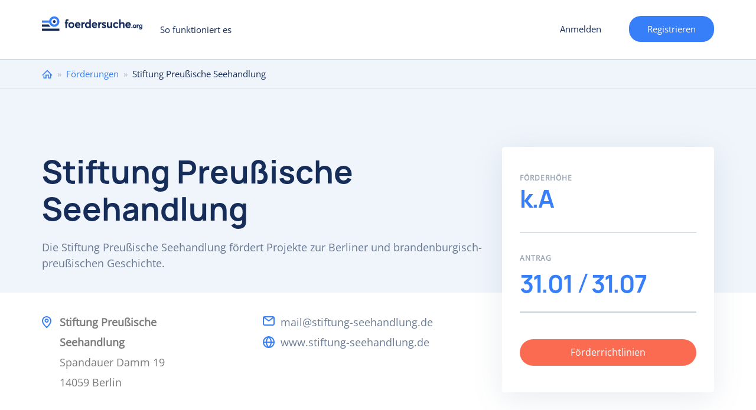

--- FILE ---
content_type: text/html; charset=utf-8
request_url: https://www.foerdersuche.org/foerderung/stiftung-preussische-seehandlung
body_size: 11864
content:
<!DOCTYPE html>
<html lang="de" dir="ltr" prefix="content: http://purl.org/rss/1.0/modules/content/ dc: http://purl.org/dc/terms/ foaf: http://xmlns.com/foaf/0.1/ og: http://ogp.me/ns# rdfs: http://www.w3.org/2000/01/rdf-schema# sioc: http://rdfs.org/sioc/ns# sioct: http://rdfs.org/sioc/types# skos: http://www.w3.org/2004/02/skos/core# xsd: http://www.w3.org/2001/XMLSchema#">
<head>
  <link rel="profile" href="http://www.w3.org/1999/xhtml/vocab" />
    <meta name="viewport" content="width=device-width, initial-scale=1.0">
	<!-- Quantcast Choice. Consent Manager Tag v2.0 (for TCF 2.0) -->
  <style>
    #custom_fc_button {
      width: 10%;
      position: fixed;
      right: 1px;
      bottom: 20px;
    }
    #imageicon {
      height: 30%;
      width: 30%
    }
	div#qc-cmp2-container a#qc-cmp2-persistent-link {
		left:0;
		right:auto;
	}
    </style>
<!-- InMobi Choice. Consent Manager Tag v3.0 (for TCF 2.2) -->
<script type="text/javascript" async=true>
(function() {
  var host = window.location.hostname;
  var element = document.createElement('script');
  var firstScript = document.getElementsByTagName('script')[0];
  var url = 'https://cmp.inmobi.com'
    .concat('/choice/', '-Yt9smBmhq455', '/', host, '/choice.js?tag_version=V3');
  var uspTries = 0;
  var uspTriesLimit = 3;
  element.async = true;
  element.type = 'text/javascript';
  element.src = url;

  firstScript.parentNode.insertBefore(element, firstScript);

  function makeStub() {
    var TCF_LOCATOR_NAME = '__tcfapiLocator';
    var queue = [];
    var win = window;
    var cmpFrame;

    function addFrame() {
      var doc = win.document;
      var otherCMP = !!(win.frames[TCF_LOCATOR_NAME]);

      if (!otherCMP) {
        if (doc.body) {
          var iframe = doc.createElement('iframe');

          iframe.style.cssText = 'display:none';
          iframe.name = TCF_LOCATOR_NAME;
          doc.body.appendChild(iframe);
        } else {
          setTimeout(addFrame, 5);
        }
      }
      return !otherCMP;
    }

    function tcfAPIHandler() {
      var gdprApplies;
      var args = arguments;

      if (!args.length) {
        return queue;
      } else if (args[0] === 'setGdprApplies') {
        if (
          args.length > 3 &&
          args[2] === 2 &&
          typeof args[3] === 'boolean'
        ) {
          gdprApplies = args[3];
          if (typeof args[2] === 'function') {
            args[2]('set', true);
          }
        }
      } else if (args[0] === 'ping') {
        var retr = {
          gdprApplies: gdprApplies,
          cmpLoaded: false,
          cmpStatus: 'stub'
        };

        if (typeof args[2] === 'function') {
          args[2](retr);
        }
      } else {
        if(args[0] === 'init' && typeof args[3] === 'object') {
          args[3] = Object.assign(args[3], { tag_version: 'V3' });
        }
        queue.push(args);
      }
    }

    function postMessageEventHandler(event) {
      var msgIsString = typeof event.data === 'string';
      var json = {};

      try {
        if (msgIsString) {
          json = JSON.parse(event.data);
        } else {
          json = event.data;
        }
      } catch (ignore) {}

      var payload = json.__tcfapiCall;

      if (payload) {
        window.__tcfapi(
          payload.command,
          payload.version,
          function(retValue, success) {
            var returnMsg = {
              __tcfapiReturn: {
                returnValue: retValue,
                success: success,
                callId: payload.callId
              }
            };
            if (msgIsString) {
              returnMsg = JSON.stringify(returnMsg);
            }
            if (event && event.source && event.source.postMessage) {
              event.source.postMessage(returnMsg, '*');
            }
          },
          payload.parameter
        );
      }
    }

    while (win) {
      try {
        if (win.frames[TCF_LOCATOR_NAME]) {
          cmpFrame = win;
          break;
        }
      } catch (ignore) {}

      if (win === window.top) {
        break;
      }
      win = win.parent;
    }
    if (!cmpFrame) {
      addFrame();
      win.__tcfapi = tcfAPIHandler;
      win.addEventListener('message', postMessageEventHandler, false);
    }
  };

  makeStub();

  function makeGppStub() {
    const CMP_ID = 10;
    const SUPPORTED_APIS = [
      '2:tcfeuv2',
      '6:uspv1',
      '7:usnatv1',
      '8:usca',
      '9:usvav1',
      '10:uscov1',
      '11:usutv1',
      '12:usctv1'
    ];

    window.__gpp_addFrame = function (n) {
      if (!window.frames[n]) {
        if (document.body) {
          var i = document.createElement("iframe");
          i.style.cssText = "display:none";
          i.name = n;
          document.body.appendChild(i);
        } else {
          window.setTimeout(window.__gpp_addFrame, 10, n);
        }
      }
    };
    window.__gpp_stub = function () {
      var b = arguments;
      __gpp.queue = __gpp.queue || [];
      __gpp.events = __gpp.events || [];

      if (!b.length || (b.length == 1 && b[0] == "queue")) {
        return __gpp.queue;
      }

      if (b.length == 1 && b[0] == "events") {
        return __gpp.events;
      }

      var cmd = b[0];
      var clb = b.length > 1 ? b[1] : null;
      var par = b.length > 2 ? b[2] : null;
      if (cmd === "ping") {
        clb(
          {
            gppVersion: "1.1", // must be “Version.Subversion”, current: “1.1”
            cmpStatus: "stub", // possible values: stub, loading, loaded, error
            cmpDisplayStatus: "hidden", // possible values: hidden, visible, disabled
            signalStatus: "not ready", // possible values: not ready, ready
            supportedAPIs: SUPPORTED_APIS, // list of supported APIs
            cmpId: CMP_ID, // IAB assigned CMP ID, may be 0 during stub/loading
            sectionList: [],
            applicableSections: [-1],
            gppString: "",
            parsedSections: {},
          },
          true
        );
      } else if (cmd === "addEventListener") {
        if (!("lastId" in __gpp)) {
          __gpp.lastId = 0;
        }
        __gpp.lastId++;
        var lnr = __gpp.lastId;
        __gpp.events.push({
          id: lnr,
          callback: clb,
          parameter: par,
        });
        clb(
          {
            eventName: "listenerRegistered",
            listenerId: lnr, // Registered ID of the listener
            data: true, // positive signal
            pingData: {
              gppVersion: "1.1", // must be “Version.Subversion”, current: “1.1”
              cmpStatus: "stub", // possible values: stub, loading, loaded, error
              cmpDisplayStatus: "hidden", // possible values: hidden, visible, disabled
              signalStatus: "not ready", // possible values: not ready, ready
              supportedAPIs: SUPPORTED_APIS, // list of supported APIs
              cmpId: CMP_ID, // list of supported APIs
              sectionList: [],
              applicableSections: [-1],
              gppString: "",
              parsedSections: {},
            },
          },
          true
        );
      } else if (cmd === "removeEventListener") {
        var success = false;
        for (var i = 0; i < __gpp.events.length; i++) {
          if (__gpp.events[i].id == par) {
            __gpp.events.splice(i, 1);
            success = true;
            break;
          }
        }
        clb(
          {
            eventName: "listenerRemoved",
            listenerId: par, // Registered ID of the listener
            data: success, // status info
            pingData: {
              gppVersion: "1.1", // must be “Version.Subversion”, current: “1.1”
              cmpStatus: "stub", // possible values: stub, loading, loaded, error
              cmpDisplayStatus: "hidden", // possible values: hidden, visible, disabled
              signalStatus: "not ready", // possible values: not ready, ready
              supportedAPIs: SUPPORTED_APIS, // list of supported APIs
              cmpId: CMP_ID, // CMP ID
              sectionList: [],
              applicableSections: [-1],
              gppString: "",
              parsedSections: {},
            },
          },
          true
        );
      } else if (cmd === "hasSection") {
        clb(false, true);
      } else if (cmd === "getSection" || cmd === "getField") {
        clb(null, true);
      }
      //queue all other commands
      else {
        __gpp.queue.push([].slice.apply(b));
      }
    };
    window.__gpp_msghandler = function (event) {
      var msgIsString = typeof event.data === "string";
      try {
        var json = msgIsString ? JSON.parse(event.data) : event.data;
      } catch (e) {
        var json = null;
      }
      if (typeof json === "object" && json !== null && "__gppCall" in json) {
        var i = json.__gppCall;
        window.__gpp(
          i.command,
          function (retValue, success) {
            var returnMsg = {
              __gppReturn: {
                returnValue: retValue,
                success: success,
                callId: i.callId,
              },
            };
            event.source.postMessage(msgIsString ? JSON.stringify(returnMsg) : returnMsg, "*");
          },
          "parameter" in i ? i.parameter : null,
          "version" in i ? i.version : "1.1"
        );
      }
    };
    if (!("__gpp" in window) || typeof window.__gpp !== "function") {
      window.__gpp = window.__gpp_stub;
      window.addEventListener("message", window.__gpp_msghandler, false);
      window.__gpp_addFrame("__gppLocator");
    }
  };

  makeGppStub();

  var uspStubFunction = function() {
    var arg = arguments;
    if (typeof window.__uspapi !== uspStubFunction) {
      setTimeout(function() {
        if (typeof window.__uspapi !== 'undefined') {
          window.__uspapi.apply(window.__uspapi, arg);
        }
      }, 500);
    }
  };

  var checkIfUspIsReady = function() {
    uspTries++;
    if (window.__uspapi === uspStubFunction && uspTries < uspTriesLimit) {
      console.warn('USP is not accessible');
    } else {
      clearInterval(uspInterval);
    }
  };

  if (typeof window.__uspapi === 'undefined') {
    window.__uspapi = uspStubFunction;
    var uspInterval = setInterval(checkIfUspIsReady, 6000);
  }
})();
</script>
<!-- End InMobi Choice. Consent Manager Tag v3.0 (for TCF 2.2) -->
<!-- Google Tag Manager -->
<script>(function(w,d,s,l,i){w[l]=w[l]||[];w[l].push({'gtm.start':
new Date().getTime(),event:'gtm.js'});var f=d.getElementsByTagName(s)[0],
j=d.createElement(s),dl=l!='dataLayer'?'&l='+l:'';j.async=true;j.src=
'https://www.googletagmanager.com/gtm.js?id='+i+dl;f.parentNode.insertBefore(j,f);
})(window,document,'script','dataLayer','GTM-PNCFXQP');</script>
<!-- End Google Tag Manager -->
    <!-- Global Site Tag (gtag.js) - Google Analytics -->
    <script async src="https://www.googletagmanager.com/gtag/js?id=UA-106557436-1"></script>
    <script>
      window.dataLayer = window.dataLayer || [];
      function gtag(){dataLayer.push(arguments)};
      gtag('js', new Date());

      gtag('config', 'UA-106557436-1');
      gtag('config', 'AW-481854329');
    </script>

  <meta http-equiv="Content-Type" content="text/html; charset=utf-8" />
<meta name="Generator" content="Drupal 7 (http://drupal.org)" />
<link rel="canonical" href="/foerderung/stiftung-preussische-seehandlung" />
<link rel="shortlink" href="/node/22063" />
<meta name="description" content="Die Stiftung Preußische Seehandlung fördert Projekte zur Berliner und brandenburgisch-preußischen Geschichte." />
<link rel="shortcut icon" href="https://www.foerdersuche.org/sites/all/themes/foerdersuche/favicon.ico" type="image/vnd.microsoft.icon" />
    <title>Stiftung Preußische Seehandlung | foerdersuche.org</title>
  <style>
@import url("https://www.foerdersuche.org/modules/system/system.base.css?soa9l4");
</style>
<style>
@import url("https://www.foerdersuche.org/sites/all/modules/contrib/jquery_update/replace/ui/themes/base/minified/jquery.ui.core.min.css?soa9l4");
@import url("https://www.foerdersuche.org/sites/all/modules/contrib/jquery_update/replace/ui/themes/base/minified/jquery.ui.theme.min.css?soa9l4");
@import url("https://www.foerdersuche.org/sites/all/libraries/chosen/chosen.css?soa9l4");
@import url("https://www.foerdersuche.org/sites/all/modules/contrib/chosen/css/chosen-drupal.css?soa9l4");
</style>
<style>
@import url("https://www.foerdersuche.org/sites/all/modules/contrib/ajax_throbber/css/stylesheets/ajax_throbber.css?soa9l4");
@import url("https://www.foerdersuche.org/sites/all/modules/contrib/date/date_api/date.css?soa9l4");
@import url("https://www.foerdersuche.org/sites/all/modules/contrib/date/date_popup/themes/datepicker.1.7.css?soa9l4");
@import url("https://www.foerdersuche.org/modules/field/theme/field.css?soa9l4");
@import url("https://www.foerdersuche.org/modules/node/node.css?soa9l4");
@import url("https://www.foerdersuche.org/sites/all/modules/contrib/views/css/views.css?soa9l4");
</style>
<style>
@import url("https://www.foerdersuche.org/sites/all/modules/contrib/colorbox/styles/default/colorbox_style.css?soa9l4");
@import url("https://www.foerdersuche.org/sites/all/modules/contrib/ctools/css/ctools.css?soa9l4");
@import url("https://www.foerdersuche.org/sites/all/modules/contrib/ctools/css/modal.css?soa9l4");
@import url("https://www.foerdersuche.org/sites/all/modules/contrib/responsive_menus/styles/responsive_menus_simple/css/responsive_menus_simple.css?soa9l4");
@import url("https://www.foerdersuche.org/sites/all/modules/contrib/ajax_throbber/css/stylesheets/ajax_throbber_circle.css?soa9l4");
</style>
<style>
@import url("https://www.foerdersuche.org/sites/all/themes/foerdersuche/css/bootstrap.css?soa9l4");
@import url("https://www.foerdersuche.org/sites/all/themes/foerdersuche/css/drupal-bootstrap.css?soa9l4");
@import url("https://www.foerdersuche.org/sites/all/themes/foerdersuche/css/style.css?soa9l4");
</style>
    <!-- HTML5 element support for IE6-8 -->
    <!--[if lt IE 9]>
    <script src="https://cdn.jsdelivr.net/html5shiv/3.7.3/html5shiv-printshiv.min.js"></script>
    <![endif]-->
  <script src="https://www.foerdersuche.org/sites/all/modules/contrib/jquery_update/replace/jquery/1.10/jquery.min.js?v=1.10.2"></script>
<script src="https://www.foerdersuche.org/misc/jquery-extend-3.4.0.js?v=1.10.2"></script>
<script src="https://www.foerdersuche.org/misc/jquery-html-prefilter-3.5.0-backport.js?v=1.10.2"></script>
<script src="https://www.foerdersuche.org/misc/jquery.once.js?v=1.2"></script>
<script src="https://www.foerdersuche.org/misc/drupal.js?soa9l4"></script>
<script src="https://www.foerdersuche.org/sites/all/modules/contrib/jquery_update/replace/ui/ui/minified/jquery.ui.core.min.js?v=1.10.2"></script>
<script src="https://www.foerdersuche.org/sites/all/modules/contrib/jquery_update/replace/ui/external/jquery.cookie.js?v=67fb34f6a866c40d0570"></script>
<script src="https://www.foerdersuche.org/sites/all/modules/contrib/jquery_update/replace/misc/jquery.form.min.js?v=2.69"></script>
<script src="https://www.foerdersuche.org/sites/all/libraries/chosen/chosen.jquery.min.js?v=1.1.0"></script>
<script src="https://www.foerdersuche.org/misc/ajax.js?v=7.97"></script>
<script src="https://www.foerdersuche.org/sites/all/modules/contrib/jquery_update/js/jquery_update.js?v=0.0.1"></script>
<script src="https://www.foerdersuche.org/sites/all/modules/contrib/ajax_throbber/js/ajax_throbber.js?soa9l4"></script>
<script src="https://www.foerdersuche.org/sites/default/files/languages/de_K6nHeQpJEAzIIm0PrWlL-vbpsUEybZ8NrsH8MCN1hLA.js?soa9l4"></script>
<script src="https://www.foerdersuche.org/sites/all/libraries/colorbox/jquery.colorbox-min.js?soa9l4"></script>
<script src="https://www.foerdersuche.org/sites/all/modules/contrib/colorbox/js/colorbox.js?soa9l4"></script>
<script src="https://www.foerdersuche.org/sites/all/modules/contrib/colorbox/styles/default/colorbox_style.js?soa9l4"></script>
<script src="https://www.foerdersuche.org/sites/all/modules/contrib/colorbox/js/colorbox_load.js?soa9l4"></script>
<script src="https://www.foerdersuche.org/sites/all/modules/contrib/colorbox/js/colorbox_inline.js?soa9l4"></script>
<script src="https://www.foerdersuche.org/sites/all/modules/contrib/floating_block/floating_block.js?soa9l4"></script>
<script src="https://www.foerdersuche.org/sites/all/themes/bootstrap/js/misc/_progress.js?v=7.97"></script>
<script src="https://www.foerdersuche.org/sites/all/modules/contrib/ctools/js/modal.js?soa9l4"></script>
<script src="https://www.foerdersuche.org/sites/all/modules/contrib/responsive_menus/styles/responsive_menus_simple/js/responsive_menus_simple.js?soa9l4"></script>
<script src="https://www.foerdersuche.org/sites/all/modules/custom/my_funding_custom/news.js?soa9l4"></script>
<script>(function ($) {$(document).ready(function () {
    Drupal.behaviors.newsletter.subscribeForm();
  });})(jQuery);</script>
<script src="https://www.foerdersuche.org/sites/all/modules/contrib/field_group/field_group.js?soa9l4"></script>
<script src="https://www.foerdersuche.org/sites/all/modules/contrib/chosen/chosen.js?v=1.1.0"></script>
<script src="https://www.foerdersuche.org/sites/all/themes/foerdersuche/js/bootstrap.js?soa9l4"></script>
<script src="https://www.foerdersuche.org/sites/all/themes/foerdersuche/js/custom.js?soa9l4"></script>
<script src="https://www.foerdersuche.org/sites/all/themes/foerdersuche/js/form_validation.js?soa9l4"></script>
<script src="https://www.foerdersuche.org/sites/all/themes/foerdersuche/js/select2.full.min.js?soa9l4"></script>
<script src="https://www.foerdersuche.org/sites/all/themes/foerdersuche/js/register_mobile_validation.js?soa9l4"></script>
<script src="https://www.foerdersuche.org/sites/all/themes/bootstrap/js/modules/ctools/js/modal.js?soa9l4"></script>
<script src="https://www.foerdersuche.org/sites/all/themes/bootstrap/js/misc/ajax.js?soa9l4"></script>
<script>jQuery.extend(Drupal.settings, {"basePath":"\/","pathPrefix":"","setHasJsCookie":0,"ajaxPageState":{"theme":"foerdersuche","theme_token":"ljKzej5UxZuJqgvaE1LiyY9Wl6n2yJj1ae20T9TgZto","jquery_version":"1.10","js":{"sites\/all\/themes\/bootstrap\/js\/bootstrap.js":1,"sites\/all\/modules\/contrib\/jquery_update\/replace\/jquery\/1.10\/jquery.min.js":1,"misc\/jquery-extend-3.4.0.js":1,"misc\/jquery-html-prefilter-3.5.0-backport.js":1,"misc\/jquery.once.js":1,"misc\/drupal.js":1,"sites\/all\/modules\/contrib\/jquery_update\/replace\/ui\/ui\/minified\/jquery.ui.core.min.js":1,"sites\/all\/modules\/contrib\/jquery_update\/replace\/ui\/external\/jquery.cookie.js":1,"sites\/all\/modules\/contrib\/jquery_update\/replace\/misc\/jquery.form.min.js":1,"sites\/all\/libraries\/chosen\/chosen.jquery.min.js":1,"misc\/ajax.js":1,"sites\/all\/modules\/contrib\/jquery_update\/js\/jquery_update.js":1,"sites\/all\/modules\/contrib\/ajax_throbber\/js\/ajax_throbber.js":1,"public:\/\/languages\/de_K6nHeQpJEAzIIm0PrWlL-vbpsUEybZ8NrsH8MCN1hLA.js":1,"sites\/all\/libraries\/colorbox\/jquery.colorbox-min.js":1,"sites\/all\/modules\/contrib\/colorbox\/js\/colorbox.js":1,"sites\/all\/modules\/contrib\/colorbox\/styles\/default\/colorbox_style.js":1,"sites\/all\/modules\/contrib\/colorbox\/js\/colorbox_load.js":1,"sites\/all\/modules\/contrib\/colorbox\/js\/colorbox_inline.js":1,"sites\/all\/modules\/contrib\/floating_block\/floating_block.js":1,"sites\/all\/themes\/bootstrap\/js\/misc\/_progress.js":1,"sites\/all\/modules\/contrib\/ctools\/js\/modal.js":1,"sites\/all\/modules\/contrib\/responsive_menus\/styles\/responsive_menus_simple\/js\/responsive_menus_simple.js":1,"sites\/all\/modules\/contrib\/newsletter\/js\/newsletter.js":1,"0":1,"sites\/all\/modules\/contrib\/field_group\/field_group.js":1,"sites\/all\/modules\/contrib\/chosen\/chosen.js":1,"sites\/all\/themes\/foerdersuche\/js\/bootstrap.js":1,"sites\/all\/themes\/foerdersuche\/js\/custom.js":1,"sites\/all\/themes\/foerdersuche\/js\/form_validation.js":1,"sites\/all\/themes\/foerdersuche\/js\/select2.full.min.js":1,"sites\/all\/themes\/foerdersuche\/js\/register_mobile_validation.js":1,"sites\/all\/themes\/bootstrap\/js\/modules\/ctools\/js\/modal.js":1,"sites\/all\/themes\/bootstrap\/js\/misc\/ajax.js":1},"css":{"modules\/system\/system.base.css":1,"misc\/ui\/jquery.ui.core.css":1,"misc\/ui\/jquery.ui.theme.css":1,"sites\/all\/libraries\/chosen\/chosen.css":1,"sites\/all\/modules\/contrib\/chosen\/css\/chosen-drupal.css":1,"sites\/all\/modules\/contrib\/ajax_throbber\/css\/stylesheets\/ajax_throbber.css":1,"sites\/all\/modules\/contrib\/date\/date_api\/date.css":1,"sites\/all\/modules\/contrib\/date\/date_popup\/themes\/datepicker.1.7.css":1,"modules\/field\/theme\/field.css":1,"modules\/node\/node.css":1,"sites\/all\/modules\/contrib\/views\/css\/views.css":1,"sites\/all\/modules\/contrib\/colorbox\/styles\/default\/colorbox_style.css":1,"sites\/all\/modules\/contrib\/ctools\/css\/ctools.css":1,"sites\/all\/modules\/contrib\/ctools\/css\/modal.css":1,"sites\/all\/modules\/contrib\/responsive_menus\/styles\/responsive_menus_simple\/css\/responsive_menus_simple.css":1,"sites\/all\/modules\/contrib\/ajax_throbber\/css\/stylesheets\/ajax_throbber_circle.css":1,"sites\/all\/themes\/foerdersuche\/css\/bootstrap.css":1,"sites\/all\/themes\/foerdersuche\/css\/drupal-bootstrap.css":1,"sites\/all\/themes\/foerdersuche\/css\/style.css":1}},"colorbox":{"opacity":"0.85","current":"{current} of {total}","previous":"\u00ab Prev","next":"Next \u00bb","close":"Close","maxWidth":"98%","maxHeight":"98%","fixed":true,"mobiledetect":true,"mobiledevicewidth":"480px","specificPagesDefaultValue":"admin*\nimagebrowser*\nimg_assist*\nimce*\nnode\/add\/*\nnode\/*\/edit\nprint\/*\nprintpdf\/*\nsystem\/ajax\nsystem\/ajax\/*"},"floating_block":{"settings":{".register__profile_step2":[]},"minWidth":0},"better_exposed_filters":{"views":{"similar_foundations":{"displays":{"block":{"filters":[]}}},"article_image":{"displays":{"block":{"filters":[]}}},"foundations_by_category":{"displays":{"block":{"filters":[]}}}}},"CToolsModal":{"loadingText":"Laden...","closeText":"Close Window","closeImage":"\u003Cimg typeof=\u0022foaf:Image\u0022 class=\u0022img-responsive\u0022 src=\u0022https:\/\/www.foerdersuche.org\/sites\/all\/modules\/contrib\/ctools\/images\/icon-close-window.png\u0022 alt=\u0022Close window\u0022 title=\u0022Close window\u0022 \/\u003E","throbber":"\u003Cimg typeof=\u0022foaf:Image\u0022 class=\u0022img-responsive\u0022 src=\u0022https:\/\/www.foerdersuche.org\/sites\/all\/modules\/contrib\/ctools\/images\/throbber.gif\u0022 alt=\u0022Laden\u0022 title=\u0022Laden...\u0022 \/\u003E"},"responsive_menus":[{"toggler_text":"Menu","selectors":["#block-system-main-menu"],"media_size":"768","media_unit":"px","absolute":"1","remove_attributes":"1","responsive_menus_style":"responsive_menus_simple"}],"ajaxThrobber":{"bg_color":"255,255,255, .8","item_color":"0, 174, 239, .8","type":"circle"},"exposed":[],"lang":"und","ajax":{"edit-newsletter-submit":{"callback":"my_funding_custom_subscribe_form_submit","wrapper":"newsletter-error","effect":"fade","progress":{"type":"throbber","message":null},"event":"click","url":"\/system\/ajax","submit":{"_triggering_element_name":"op","_triggering_element_value":"Anmelden"}}},"urlIsAjaxTrusted":{"\/system\/ajax":true,"\/foerderung\/stiftung-preussische-seehandlung":true},"chosen":{"selector":"select:visible","minimum_single":20,"minimum_multiple":20,"minimum_width":0,"options":{"allow_single_deselect":false,"disable_search":true,"disable_search_threshold":0,"search_contains":true,"placeholder_text_multiple":"W\u00e4hlen Sie aus","placeholder_text_single":"Choose an option","no_results_text":"No results match","inherit_select_classes":true}},"field_group":{"htab":"full","fieldset":"full","htabs":"full"},"bootstrap":{"anchorsFix":"0","anchorsSmoothScrolling":"0","formHasError":1,"popoverEnabled":1,"popoverOptions":{"animation":1,"html":0,"placement":"bottom","selector":"","trigger":"click","triggerAutoclose":1,"title":"","content":"","delay":0,"container":"body"},"tooltipEnabled":1,"tooltipOptions":{"animation":1,"html":0,"placement":"auto top","selector":"","trigger":"hover focus","delay":0,"container":"body"}}});</script>
</head>
<body class="html not-front not-logged-in one-sidebar sidebar-second page-node page-node- page-node-22063 node-type-foundation i18n-de">
<!-- Google Tag Manager (noscript) -->
<noscript><iframe src="https://www.googletagmanager.com/ns.html?id=GTM-PNCFXQP"
height="0" width="0" style="display:none;visibility:hidden"></iframe></noscript>
<!-- End Google Tag Manager (noscript) -->
    
<div class="wrapper main__wrapper without_bg">
  <div class="wrapper wrapper__content">
    <header id="navbar" role="banner"
            class="navbar  navbar-default">

      <div class="container">
        <div class="row">
          <div class="col-sm-12">
            <div class="navbar-header">
                              <a class="logo navbar-btn pull-left"
                   href="/"
                   title="Startseite">
                  <img src="/sites/all/themes/foerdersuche/logo-blue.svg"
                       alt="Startseite"/>
                </a>
                            <ul class="user-menu-wrp"><li class="last leaf user-register-item"><a href="/mf/user_register_form/nojs" class="ctools-use-modal">Registrieren</a></li>
</ul>
                              <button type="button" class="navbar-toggle"
                        data-toggle="collapse"></button>
                                  <a href="/mf/user_register_form/nojs"
                     class="ctools-use-modal header__mobile_register">Registrieren</a>
                  <a href="/user/register"
                     class="header__toregister">Registrieren</a>
                                          </div>

                          <div class="navbar-collapse collapse" id="navbar-collapse">
                <nav role="navigation">
                                      <ul class="menu nav navbar-nav"><li class="first last leaf"><a href="/so-funktioniert-es">So funktioniert es</a></li>
</ul>                                                        <ul class="menu nav navbar-nav secondary"><li class="first leaf user-login-item"><a href="/mf/user_login/nojs" class="ctools-use-modal">Anmelden</a></li>
<li class="last leaf user-register-item"><a href="/mf/user_register_form/nojs" class="ctools-use-modal">Registrieren</a></li>
</ul>                                                    </nav>
              </div>
                      </div>
        </div>

      </div>
    </header>
          <div class="breadcrumbs__wrapper">
        <div class="container">
          <div class="row">
            <div class="col-sm-12">
              <h2 class="element-invisible">Sie sind hier</h2><div class="breadcrumb"><span class="inline odd first"><a href="/">Home</a></span> <span class="delimiter">»</span> <span class="inline even"><a href="/foerderungen">Förderungen</a></span> <span class="delimiter">»</span> <span class="inline odd last">Stiftung Preußische Seehandlung</span></div>            </div>
          </div>
        </div>
      </div>
        <div class="foundation__top_wrapper">
      <div class="foundation__top_center container">
                <div class="row">
          <div
            class="foundation__top_content col-sm-8 no-logo-foundation">
            <div class="foundation_logo"></div>
                          <h1 id="page-title">
                Stiftung Preußische Seehandlung              </h1>
                        Die Stiftung Preußische Seehandlung fördert Projekte zur Berliner und brandenburgisch-preußischen Geschichte.          </div>


        </div>
      </div>
    </div>
    <div class="main-container container">
      <div class="row">
        <div class="foundation__bottom_wrapper">
          <div class="foundation__bottom_content col-sm-8">
            <div
              class="foundation_address"><div class="field field-name-field-address field-type-text-long field-label-hidden"><div class="field-items"><div class="field-item even">Stiftung Preußische Seehandlung<br />
Spandauer Damm 19<br />
14059 Berlin</div></div></div></div>
            <div class="foundation_contacts">
              <ul>
                <li class="email"> <div class="field field-name-field-email field-type-email field-label-hidden"><div class="field-items"><div class="field-item even"><a href="mailto:mail@stiftung-seehandlung.de">mail@stiftung-seehandlung.de</a></div></div></div></li>
                                  <li
                    class="website"> <a href="http://www.stiftung-seehandlung.de" target="_blank">www.stiftung-seehandlung.de</a></li>
                                              </ul>
            </div>
          </div>
          <div class="foundation__right_top_sidebar col-sm-4">


            <!--POP-UP FORM FOR ADD LISTS-->
            <div class="foundation_popup_content">

                            <!-- bof add to favourite -->
                          </div>
            <!--END POP-UP FORM FOR ADD LISTS-->


            <div class="sidebar_center">
              <div>
                <!--<div class="foundation__flag">
                                                      </div>-->
                <div class="found-key-information-wrp clearfix">
                  <div class="found-key-sub clearfix">
                    <div class="found-key-amount clearfix">
                      <p
                        class="found-key-amount-title found-key-sub-title clearfix">
                        <span>Förderhöhe</span>
                      </p>
                      <p class="na-found">k.A</p>                    </div>
                    <div class="found-key-deadlines clearfix">
                      <p
                        class="found-key-deadlines-title found-key-sub-title clearfix">
                        <span>Antrag</span>
                      </p><div class="field field-name-field-antragszeitpunkt field-type-datetime field-label-hidden"><div class="field-items"><div class="field-item even"><span class="date-display-single" property="dc:date" datatype="xsd:dateTime" content="0000-01-31T00:00:00+00:00">31.01</span></div><div class="field-item odd"><span class="date-display-single" property="dc:date" datatype="xsd:dateTime" content="0000-07-31T00:00:00+00:00">31.07</span></div></div></div>                    </div>
                  </div>
                </div>
              </div>
              <div class="foundation_link"><a target="_blank"
                                              href="https://www.stiftung-seehandlung.de/projektforderung/projektforderung">Förderrichtlinien </a>
              </div>
            </div>
          </div>
        </div>
		          <div class="col-sm-12">
          <div class="category-selection-wrapper">
            <form action="/foerderungen" method="get">
              <img src="/sites/all/themes/foerdersuche/images/magnify-icon.svg" />
              <div class="selection-wrapper-right">
                <h2 class="foundation-category-selection">Weitere Förderungen im Bereich </h2>
                                <select name="mf_exposed_category_" class="form-control form-select  chosen-enable foundation-select-category">
                                    <option value="1859">Wissenschaft</option>
                                  <option value="3027">Kunst und Kultur</option>
                                </select>
              </div>

              <button class="btn btn-default form-submit foundation-category-submit">Fördermittel finden</button>
            </form>
          </div>
        </div>
                        <section class="col-sm-7 article__main_content">
          
          <a id="main-content"></a>
                                                                          <div class="region region-content">
    <section id="block-system-main" class="block block-system clearfix">

      
  <div class="overlay-spinner">  <div class="spinner">
    <div class="spinner-container container1">
      <div class="circle1"></div>
      <div class="circle2"></div>
      <div class="circle3"></div>
      <div class="circle4"></div>
    </div>
    <div class="spinner-container container2">
      <div class="circle1"></div>
      <div class="circle2"></div>
      <div class="circle3"></div>
      <div class="circle4"></div>
    </div>
    <div class="spinner-container container3">
      <div class="circle1"></div>
      <div class="circle2"></div>
      <div class="circle3"></div>
      <div class="circle4"></div>
    </div>
    </div></div>
<article id="node-22063" class="node node-foundation clearfix" about="/foerderung/stiftung-preussische-seehandlung" typeof="sioc:Item foaf:Document">
  
  <div>
    <h2>Die Förderziele der Stiftung Preußische Seehandlung</h2>

<p>Die Stiftung Preußische Seehandlung fördert Projekte mit literarischem und wissenschaftlichem Kontext zur Berliner und brandenburgisch-preußischen Geschichte.</p>

<p>Die Stiftung wurde am 18. Juli 1983 durch das Land Berlin gegründet.</p>

<h2>Voraussetzungen für die Förderung</h2>

<p>Die Stiftung fördert ausschließlich Projektvorhaben. Fördermittel können gemeinnützige Organisationen, die in Berlin tätig sind, beantragen. Anträge müssen schriftlich per Post oder E-Mail eingereicht werden. Für Projektbeginn im gleichen Jahr muss der Antrag bis zum 31. Juli eingehen, für Projektbeginn im gleichen Jahr oder in der ersten Hälfte des Folgejahres bis zum 31. Juli. Auf der Website der Stiftung kann ein <a href="https://stiftung-seehandlung.de/media/pages/projektforderung/da5abf01d2-1612165308/sps_forderantrag_web_01-02-2021.pdf" target="_blank">Antragsformular</a> heruntergeladen werden.</p>  </div>
  <div class="foundation__abroad">
      <h2>Projekte im Ausland möglich?</h2>
      <div class="ausland-no ausland-answer">Nein</div>  </div>

        <h2 class="foundation-header">Geförderte Themenbereiche </h2>
          <ul class="foundation__categories">
          <li class="main-category"><a href="/foerderungen?mf_exposed_category_1859=1">Wissenschaft</a></li>
                                    <li class="sub-category">Sprach- und Kulturwissenschaften</li>
                                                       <li class="sub-category-topic">Heimatforschung</li>
                        <li class="sub-category-topic">Berlin</li>
                        <li class="sub-category-topic">Brandenburg-Preußen</li>
                         </ul>

          <ul class="foundation__categories">
          <li class="main-category"><a href="/foerderungen?mf_exposed_category_3027=1">Kunst und Kultur</a></li>
                                    <li class="sub-category">Literatur</li>
                                                       <li class="sub-category-topic">Berlin</li>
                        <li class="sub-category-topic">Brandenburg-Preußen</li>
                         </ul>

        
  <span property="dc:title" content="Stiftung Preußische Seehandlung" class="rdf-meta element-hidden"></span><span property="sioc:num_replies" content="0" datatype="xsd:integer" class="rdf-meta element-hidden"></span></article>

</section>
  </div>
        </section>

                  <aside class="col-sm-4 col-sm-push-1 article__right_sidebar"
                 role="complementary">
              <div class="region region-sidebar-second">
    <section id="block-views-similar-foundations-block" class="block block-views foundation__similar clearfix">

        <h2 class="block-title">Ähnliche Förderungen</h2>
    
  <div class="view view-similar-foundations view-id-similar_foundations view-display-id-block view-dom-id-6efea28b8b1ccd9f09e4d7ec471450be">
        
  
  
      <div class="view-content">
        <div class="views-row views-row-1 views-row-odd views-row-first">
      
  <div class="views-field views-field-title">        <span class="field-content"><a href="/foerderung/stiftung-dokumentation-der-jugendbewegung">Stiftung Dokumentation der Jugendbewegung</a></span>  </div>  
  <div class="views-field views-field-field-editor-text-description">        <div class="field-content">Die Stiftung Dokumentation der Jugendbewegung setzt sich für den Erhalt von Archiven mit historischen Quellen zu Jugendkulturen ein.</div>  </div>  
  <div class="views-field views-field-view-node">        <span class="field-content"><a href="/foerderung/stiftung-dokumentation-der-jugendbewegung">Zur Förderung</a></span>  </div>  </div>
  <div class="views-row views-row-2 views-row-even">
      
  <div class="views-field views-field-title">        <span class="field-content"><a href="/foerderung/ferring-stiftung">Ferring-Stiftung</a></span>  </div>  
  <div class="views-field views-field-field-editor-text-description">        <div class="field-content">Die Ferring-Stiftung fördert die friesische Kultur und Sprache und unterstützt die Forschung im Nordfriesischen Wattenmeer und dessen Inseln, sowie die friesischen Sprache und Kultur. </div>  </div>  
  <div class="views-field views-field-view-node">        <span class="field-content"><a href="/foerderung/ferring-stiftung">Zur Förderung</a></span>  </div>  </div>
  <div class="views-row views-row-3 views-row-odd views-row-last">
      
  <div class="views-field views-field-title">        <span class="field-content"><a href="/foerderung/richard-stury-stiftung">Richard Stury Stiftung</a></span>  </div>  
  <div class="views-field views-field-field-editor-text-description">        <div class="field-content">Die „Richard Stury Stiftung“ widmet sich der Förderung der Kunst und Geisteswissenschaften. </div>  </div>  
  <div class="views-field views-field-view-node">        <span class="field-content"><a href="/foerderung/richard-stury-stiftung">Zur Förderung</a></span>  </div>  </div>
    </div>
  
  
  
  
  
  
</div>
</section>
  </div>
          </aside>  <!-- /#sidebar-second -->
        
      </div>
      
        <div class="category-selection-wrapper">
          <form action="/foerderungen" method="get">
            <img src="/sites/all/themes/foerdersuche/images/magnify-icon.svg" />
            <div class="selection-wrapper-right">
              <h2 class="foundation-category-selection">Weitere Förderungen im Bereich </h2>
              <select name="mf_exposed_category_" class="form-control form-select chosen-enable foundation-select-category">
                
                  <option value="1859">Wissenschaft</option>
                
                  <option value="3027">Kunst und Kultur</option>
                              </select>
            </div>

            <button class="btn btn-default form-submit foundation-category-submit">Fördermittel finden</button>
          </form>
        </div>

            <div class="page-foerderungen">
        <div class="article__main_content">
                      
                              <h2 id="wissenschaft">Weitere Förderungen im Bereich Wissenschaft</h2>
                <div class="view view-foundations-by-category view-id-foundations_by_category view-display-id-block view-foundation view-dom-id-3fdbc0b052ceef492d497853b99f26a2">
        
  
  
      <div class="view-content">
        <div class="views-row views-row-1 views-row-odd views-row-first">
    <article id="node-23229"
         class="node node-foundation node-teaser clearfix " about="/foerderung/mitteldeutsche-kinderkrebsforschung-stiftung-fuer-forschung-und-heilung" typeof="sioc:Item foaf:Document">
  
      <div class="foundation-image-wrp">
              <div class="field-item-empty">
          <div class="title-letter">M</div>
        </div>
      
    </div>
    <div class="found-info-main-wrp clearfix">
      <div class="found-info-main-sub clearfix">
        
                  <h1>
            <a href="/foerderung/mitteldeutsche-kinderkrebsforschung-stiftung-fuer-forschung-und-heilung"
               rel="bookmark">Mitteldeutsche Kinderkrebsforschung – Stiftung für Forschung und Heilung</a>
          </h1>
                <div class="found-text-description clearfix">
          <p><div class="field field-name-field-editor-text-description field-type-text-with-summary field-label-hidden"><div class="field-items"><div class="field-item even">Der Zweck der Mitteldeutschen Kinderkrebsforschung – Stiftung besteht in der Förderung von Projekten zur pädiatrischen Onkologie in Mitteldeutschland.</div></div></div></p>
        </div>
      </div>
    </div>
      <!-- bof add to favourite -->

  <div class="flag-outer flag-outer-favorites-faundation not-favorite">
        <span
          class="flag-wrapper flag-favorites-faundation flag-favorites-faundation-23433">
            <a class="add_to_favourite unflag-action user-not-logged"
               href="javascript:void(0);"
               title="Add this foundation to favorites" rel="nofollow">Zu Favoriten hinzufügen</a>

            <span class="flag-throbber"> </span>
        </span>
    <div class="favourite_list_popup">
                    <div class="created_new_list_wrapper">
                <span>
                  
                    <a href="/mf/user_register_form/nojs" class="ctools-use-modal">Anmelden</a>                          </div>
          </div>
    <!-- eof add to favourite -->
      </div>


  <div class="found-key-information-wrp clearfix">
    <div class="found-key-sub clearfix">
      <div class="found-key-amount clearfix">
        <p class="found-key-amount-title found-key-sub-title clearfix">
          <span>Förderhöhe</span></p>
                  <p class="na-found">k.A</p>              </div>
      <div class="found-key-deadlines clearfix">
        <p class="found-key-deadlines-title found-key-sub-title clearfix">
          <span>Antrag</span></p>
        <p class="na-found">Jederzeit</p>      </div>
    </div>
  </div>

  <span property="dc:title" content="Mitteldeutsche Kinderkrebsforschung – Stiftung für Forschung und Heilung" class="rdf-meta element-hidden"></span><span property="sioc:num_replies" content="0" datatype="xsd:integer" class="rdf-meta element-hidden"></span></article>
  </div>
  <div class="views-row views-row-2 views-row-even">
    <article id="node-25119"
         class="node node-foundation node-promoted node-teaser clearfix " about="/foerderung/hering-stiftung-natur-mensch" typeof="sioc:Item foaf:Document">
  
      <div class="foundation-image-wrp">
              <div class="field-item-empty">
          <div class="title-letter">H</div>
        </div>
      
    </div>
    <div class="found-info-main-wrp clearfix">
      <div class="found-info-main-sub clearfix">
        
                  <h1>
            <a href="/foerderung/hering-stiftung-natur-mensch"
               rel="bookmark">Hering-Stiftung Natur und Mensch</a>
          </h1>
                <div class="found-text-description clearfix">
          <p><div class="field field-name-field-editor-text-description field-type-text-with-summary field-label-hidden"><div class="field-items"><div class="field-item even">Die Hering-Stiftung Natur und Mensch fördert Projekte aus dem Bereich Umwelt- und Naturschutz.</div></div></div></p>
        </div>
      </div>
    </div>
      <!-- bof add to favourite -->

  <div class="flag-outer flag-outer-favorites-faundation not-favorite">
        <span
          class="flag-wrapper flag-favorites-faundation flag-favorites-faundation-23433">
            <a class="add_to_favourite unflag-action user-not-logged"
               href="javascript:void(0);"
               title="Add this foundation to favorites" rel="nofollow">Zu Favoriten hinzufügen</a>

            <span class="flag-throbber"> </span>
        </span>
    <div class="favourite_list_popup">
                    <div class="created_new_list_wrapper">
                <span>
                  
                    <a href="/mf/user_register_form/nojs" class="ctools-use-modal">Anmelden</a>                          </div>
          </div>
    <!-- eof add to favourite -->
      </div>


  <div class="found-key-information-wrp clearfix">
    <div class="found-key-sub clearfix">
      <div class="found-key-amount clearfix">
        <p class="found-key-amount-title found-key-sub-title clearfix">
          <span>Förderhöhe</span></p>
                  <p class="na-found">k.A</p>              </div>
      <div class="found-key-deadlines clearfix">
        <p class="found-key-deadlines-title found-key-sub-title clearfix">
          <span>Antrag</span></p>
        <p class="na-found">Jederzeit</p>      </div>
    </div>
  </div>

  <span property="dc:title" content="Hering-Stiftung Natur und Mensch" class="rdf-meta element-hidden"></span><span property="sioc:num_replies" content="0" datatype="xsd:integer" class="rdf-meta element-hidden"></span></article>
  </div>
  <div class="views-row views-row-3 views-row-odd views-row-last">
    <article id="node-25711"
         class="node node-foundation node-promoted node-teaser clearfix " about="/foerderung/sparkassenstiftung-breckerfeld" typeof="sioc:Item foaf:Document">
  
      <div class="foundation-image-wrp">
              <div class="field-item-empty">
          <div class="title-letter">S</div>
        </div>
      
    </div>
    <div class="found-info-main-wrp clearfix">
      <div class="found-info-main-sub clearfix">
        
                  <h1>
            <a href="/foerderung/sparkassenstiftung-breckerfeld"
               rel="bookmark">Sparkassenstiftung Breckerfeld</a>
          </h1>
                <div class="found-text-description clearfix">
          <p><div class="field field-name-field-editor-text-description field-type-text-with-summary field-label-hidden"><div class="field-items"><div class="field-item even">Die Sparkassenstiftung Breckerfeld fördert gemeinnützige Projekte im Raum Breckerfeld.</div></div></div></p>
        </div>
      </div>
    </div>
      <!-- bof add to favourite -->

  <div class="flag-outer flag-outer-favorites-faundation not-favorite">
        <span
          class="flag-wrapper flag-favorites-faundation flag-favorites-faundation-23433">
            <a class="add_to_favourite unflag-action user-not-logged"
               href="javascript:void(0);"
               title="Add this foundation to favorites" rel="nofollow">Zu Favoriten hinzufügen</a>

            <span class="flag-throbber"> </span>
        </span>
    <div class="favourite_list_popup">
                    <div class="created_new_list_wrapper">
                <span>
                  
                    <a href="/mf/user_register_form/nojs" class="ctools-use-modal">Anmelden</a>                          </div>
          </div>
    <!-- eof add to favourite -->
      </div>


  <div class="found-key-information-wrp clearfix">
    <div class="found-key-sub clearfix">
      <div class="found-key-amount clearfix">
        <p class="found-key-amount-title found-key-sub-title clearfix">
          <span>Förderhöhe</span></p>
                  <p class="na-found">k.A</p>              </div>
      <div class="found-key-deadlines clearfix">
        <p class="found-key-deadlines-title found-key-sub-title clearfix">
          <span>Antrag</span></p>
        <p class="na-found">Jederzeit</p>      </div>
    </div>
  </div>

  <span property="dc:title" content="Sparkassenstiftung Breckerfeld" class="rdf-meta element-hidden"></span><span property="sioc:num_replies" content="0" datatype="xsd:integer" class="rdf-meta element-hidden"></span></article>
  </div>
    </div>
  
  
  
  
  
  
</div>                          
                              <h2 id="kunst-und-kultur">Weitere Förderungen im Bereich Kunst und Kultur</h2>
                <div class="view view-foundations-by-category view-id-foundations_by_category view-display-id-block view-foundation view-dom-id-7ab590b78bb30e9efb0a689b85374286">
        
  
  
      <div class="view-content">
        <div class="views-row views-row-1 views-row-odd views-row-first">
    <article id="node-24822"
         class="node node-foundation node-promoted node-teaser clearfix " about="/foerderung/schering-stiftung" typeof="sioc:Item foaf:Document">
  
      <div class="foundation-image-wrp">
              <div class="field-item-empty">
          <div class="title-letter">S</div>
        </div>
      
    </div>
    <div class="found-info-main-wrp clearfix">
      <div class="found-info-main-sub clearfix">
        
                  <h1>
            <a href="/foerderung/schering-stiftung"
               rel="bookmark">Schering Stiftung</a>
          </h1>
                <div class="found-text-description clearfix">
          <p><div class="field field-name-field-editor-text-description field-type-text-with-summary field-label-hidden"><div class="field-items"><div class="field-item even">Die Schering Stiftung fördert innovative Projekte zwischen Kunst und Lebenswissenschaften sowie den wissenschaftlichen Nachwuchs und die Bildung.</div></div></div></p>
        </div>
      </div>
    </div>
      <!-- bof add to favourite -->

  <div class="flag-outer flag-outer-favorites-faundation not-favorite">
        <span
          class="flag-wrapper flag-favorites-faundation flag-favorites-faundation-23433">
            <a class="add_to_favourite unflag-action user-not-logged"
               href="javascript:void(0);"
               title="Add this foundation to favorites" rel="nofollow">Zu Favoriten hinzufügen</a>

            <span class="flag-throbber"> </span>
        </span>
    <div class="favourite_list_popup">
                    <div class="created_new_list_wrapper">
                <span>
                  
                    <a href="/mf/user_register_form/nojs" class="ctools-use-modal">Anmelden</a>                          </div>
          </div>
    <!-- eof add to favourite -->
      </div>


  <div class="found-key-information-wrp clearfix">
    <div class="found-key-sub clearfix">
      <div class="found-key-amount clearfix">
        <p class="found-key-amount-title found-key-sub-title clearfix">
          <span>Förderhöhe</span></p>
                  <p class="na-found">k.A</p>              </div>
      <div class="found-key-deadlines clearfix">
        <p class="found-key-deadlines-title found-key-sub-title clearfix">
          <span>Antrag</span></p>
        <p class="na-found">Jederzeit</p>      </div>
    </div>
  </div>

  <span property="dc:title" content="Schering Stiftung" class="rdf-meta element-hidden"></span><span property="sioc:num_replies" content="0" datatype="xsd:integer" class="rdf-meta element-hidden"></span></article>
  </div>
  <div class="views-row views-row-2 views-row-even">
    <article id="node-25266"
         class="node node-foundation node-promoted node-teaser clearfix " about="/foerderung/ilona-reining-stiftung" typeof="sioc:Item foaf:Document">
  
      <div class="foundation-image-wrp">
              <div class="field-item-empty">
          <div class="title-letter">I</div>
        </div>
      
    </div>
    <div class="found-info-main-wrp clearfix">
      <div class="found-info-main-sub clearfix">
        
                  <h1>
            <a href="/foerderung/ilona-reining-stiftung"
               rel="bookmark">Ilona Reining Stiftung</a>
          </h1>
                <div class="found-text-description clearfix">
          <p><div class="field field-name-field-editor-text-description field-type-text-with-summary field-label-hidden"><div class="field-items"><div class="field-item even">Die Ilona Reining Stiftung fördert soziale, kulturelle, Bildungs- und Sportprojekte im Landkreis Oberallgäu.</div></div></div></p>
        </div>
      </div>
    </div>
      <!-- bof add to favourite -->

  <div class="flag-outer flag-outer-favorites-faundation not-favorite">
        <span
          class="flag-wrapper flag-favorites-faundation flag-favorites-faundation-23433">
            <a class="add_to_favourite unflag-action user-not-logged"
               href="javascript:void(0);"
               title="Add this foundation to favorites" rel="nofollow">Zu Favoriten hinzufügen</a>

            <span class="flag-throbber"> </span>
        </span>
    <div class="favourite_list_popup">
                    <div class="created_new_list_wrapper">
                <span>
                  
                    <a href="/mf/user_register_form/nojs" class="ctools-use-modal">Anmelden</a>                          </div>
          </div>
    <!-- eof add to favourite -->
      </div>


  <div class="found-key-information-wrp clearfix">
    <div class="found-key-sub clearfix">
      <div class="found-key-amount clearfix">
        <p class="found-key-amount-title found-key-sub-title clearfix">
          <span>Förderhöhe</span></p>
                  <p class="na-found">k.A</p>              </div>
      <div class="found-key-deadlines clearfix">
        <p class="found-key-deadlines-title found-key-sub-title clearfix">
          <span>Antrag</span></p>
        <p class="na-found">Jederzeit</p>      </div>
    </div>
  </div>

  <span property="dc:title" content="Ilona Reining Stiftung" class="rdf-meta element-hidden"></span><span property="sioc:num_replies" content="0" datatype="xsd:integer" class="rdf-meta element-hidden"></span></article>
  </div>
  <div class="views-row views-row-3 views-row-odd views-row-last">
    <article id="node-22872"
         class="node node-foundation node-teaser clearfix " about="/foerderung/leonhard-stinnes-stiftung" typeof="sioc:Item foaf:Document">
  
      <div class="foundation-image-wrp">
              <div class="field-item-empty">
          <div class="title-letter">L</div>
        </div>
      
    </div>
    <div class="found-info-main-wrp clearfix">
      <div class="found-info-main-sub clearfix">
        
                  <h1>
            <a href="/foerderung/leonhard-stinnes-stiftung"
               rel="bookmark">Leonhard-Stinnes-Stiftung</a>
          </h1>
                <div class="found-text-description clearfix">
          <p><div class="field field-name-field-editor-text-description field-type-text-with-summary field-label-hidden"><div class="field-items"><div class="field-item even">Die Leonhard-Stinnes-Stiftung fördert Projekte aus den Bereichen Soziales, Sport, Bildung und Kultur in Mülheim an der Ruhr.</div></div></div></p>
        </div>
      </div>
    </div>
      <!-- bof add to favourite -->

  <div class="flag-outer flag-outer-favorites-faundation not-favorite">
        <span
          class="flag-wrapper flag-favorites-faundation flag-favorites-faundation-23433">
            <a class="add_to_favourite unflag-action user-not-logged"
               href="javascript:void(0);"
               title="Add this foundation to favorites" rel="nofollow">Zu Favoriten hinzufügen</a>

            <span class="flag-throbber"> </span>
        </span>
    <div class="favourite_list_popup">
                    <div class="created_new_list_wrapper">
                <span>
                  
                    <a href="/mf/user_register_form/nojs" class="ctools-use-modal">Anmelden</a>                          </div>
          </div>
    <!-- eof add to favourite -->
      </div>


  <div class="found-key-information-wrp clearfix">
    <div class="found-key-sub clearfix">
      <div class="found-key-amount clearfix">
        <p class="found-key-amount-title found-key-sub-title clearfix">
          <span>Förderhöhe</span></p>
                  <p class="na-found">k.A</p>              </div>
      <div class="found-key-deadlines clearfix">
        <p class="found-key-deadlines-title found-key-sub-title clearfix">
          <span>Antrag</span></p>
        <p class="na-found">Jederzeit</p>      </div>
    </div>
  </div>

  <span property="dc:title" content="Leonhard-Stinnes-Stiftung" class="rdf-meta element-hidden"></span><span property="sioc:num_replies" content="0" datatype="xsd:integer" class="rdf-meta element-hidden"></span></article>
  </div>
    </div>
  
  
  
  
  
  
</div>                                            </div>
      </div>
    </div>

          <footer class="footer">
        <div class="footer_center container">
            <div class="region region-footer">
    <section id="block-search-form" class="block block-search footer__block footer_block_search clearfix">

      
  <form class="form-search content-search" action="/foerderung/stiftung-preussische-seehandlung" method="post" id="search-block-form" accept-charset="UTF-8"><div><div>
      <h2 class="element-invisible">Suchformular</h2>
    <div class="input-group"><input placeholder="Suchen" class="form-control form-text" type="text" id="edit-search-block-form--2" name="search_block_form" value="" size="15" maxlength="128" /><span class="input-group-btn"><button type="submit" class="btn btn-primary">Suchen</button></span></div><div class="form-actions form-wrapper form-group" id="edit-actions"><button class="element-invisible btn btn-primary form-submit" type="submit" id="edit-submit" name="op" value="Suchen">Suchen</button>
</div><input type="hidden" name="form_build_id" value="form-cAYd3RwGpfI7oO1rYljbls1EhA2I89DMksBuC6VvFg4" />
<input type="hidden" name="form_id" value="search_block_form" />
</div>
</div></form>
</section>
<section id="block-block-12" class="block block-block footer__block footer_block_contact clearfix">

        <h2 class="block-title">Kontakt</h2>
    
  <p><a href="mailto:info@foerdersuche.org">info@foerdersuche.org</a></p><p> </p>
</section>
<section id="block-menu-menu-menu-footer" class="block block-menu footer__block footer_block_navigation clearfix">

        <h2 class="block-title">Navigation</h2>
    
  <ul class="menu nav"><li class="first leaf"><a href="/so-funktioniert-es">So funktioniert es</a></li>
<li class="leaf"><a href="/upgrade">Preise</a></li>
<li class="last leaf"><a href="/ueber-uns">Über uns</a></li>
</ul>
</section>
<section id="block-menu-menu-about" class="block block-menu footer__block footer_block_legal clearfix">

        <h2 class="block-title">Rechtliches</h2>
    
  <ul class="menu nav"><li class="first leaf"><a href="/datenschutz">Datenschutz</a></li>
<li class="leaf"><a href="/nutzungsbedingungen">Nutzungsbedingungen</a></li>
<li class="last leaf"><a href="/impressum">Impressum</a></li>
</ul>
</section>
  </div>
        </div>
        <div class="footer__copyright  clearfix">
          <div class="copy_center container">
                      </div>
        </div>
      </footer>
      </div>
  <nav class="mobile_navbar">
    <div class="mobile_navbar_content">
      <h4>Menü</h4>
      <ul class="menu nav navbar-nav"><ul class="menu nav navbar-nav"><li class="first last leaf"><a href="/so-funktioniert-es">So funktioniert es</a></li>
</ul></ul>              <a href="/mf/user_login/nojs"
           class="ctools-use-modal header__mobile_sidebarmenu">Anmelden</a>
        <a href="/mf/user_register_form/nojs"
           class="ctools-use-modal header__mobile_sidebarmenu">Registrieren</a>
        <a href="/user/login"
           class="mobile_sidebarmenu tologin">Anmelden</a>
        <a href="/user/register"
           class="mobile_sidebarmenu toregister">Registrieren</a>
          </div>


  </nav>
</div>
  <script src="https://www.foerdersuche.org/sites/all/themes/bootstrap/js/bootstrap.js?soa9l4"></script>
<div id="custom_fc_button" style="visibility:hidden;">
  <a id="open_fc_widget" onClick="openWidget()" style="cursor:pointer;"><img id="imageicon" src="/sites/all/themes/foerdersuche/images/chat-icon.png" /></a>
</div>
<script>
  window.fcSettings = {
    token: "e11f86cc-4be7-4958-9f2d-3e4ba330573a",
    host: "https://wchat.eu.freshchat.com",
    locale: "de",
    config: {
      headerProperty: {
        hideChatButton: true
      }
    },
    onInit: function() {
      window.fcWidget.on("widget:loaded",function() {
        document.getElementById('custom_fc_button').style.visibility = 'visible';
        window.fcWidget.on("unreadCount:notify", function(resp) {
          console.log(resp);
          test = resp;
        });
        window.fcWidget.on("widget:closed", function() {
          document.getElementById('fc_frame').style.visibility = 'hidden';
          document.getElementById('open_fc_widget').style.visibility = 'visible';
        });
        window.fcWidget.on("widget:opened", function(resp) {
          document.getElementById('open_fc_widget').style.visibility = 'hidden';
        });
        if (typeof(ga) === "function") {
          ga('create', 'UA-106557436-1', 'auto', 'FreshchatEvents');
        }
        else {
          console.log('Google Analytics not loaded');
        }
      });
    }
  };


  var openWidget = function() {
    document.getElementById('fc_frame').style.visibility = 'visible';
    window.fcWidget.open();
  };

</script>
<script src="https://wchat.freshchat.com/js/widget.js" async></script>
</body>
</html>


--- FILE ---
content_type: text/css
request_url: https://www.foerdersuche.org/sites/all/themes/foerdersuche/css/style.css?soa9l4
body_size: 60816
content:
@charset "UTF-8";
@font-face {
  font-family: 'Manrope';
  src: url("../fonts/manrope-bold.otf");
  src: url("../fonts/manrope-bold.woff") format("woff"), url("../fonts/manrope-bold.ttf") format("truetype"); }

@font-face {
  font-family: "Open Sans";
  src: url("../fonts/opensans-regular.otf");
  src: url("../fonts/opensans-regular.woff") format("woff"), url("../fonts/opensans-regular.ttf") format("truetype"); }

* {
  font-family: "Open Sans", sans-serif;
  box-sizing: border-box; }

html,
body {
  margin: 0;
  padding: 0;
  font-size: 1rem;
  color: #7c7c7c; }

a {
  text-decoration: none; }

nav ul {
  list-style: none;
  padding: 0;
  margin: 0; }

.container {
  max-width: 82rem;
  margin: 0 auto;
  padding: 0 1rem; }

img,
picture,
figure {
  max-width: 100%;
  height: auto; }

a {
  color: #FB6B52; }
  a:focus, a:active, a:hover {
    text-decoration: underline; }

.view-header h2 {
  text-align: center;
  margin: 0 0 100px; }

section {
  position: relative; }

h2 span {
  font-weight: bold; }

/**************************
 * Reusable elements.     *
 **************************/
.field--name-field-link {
  padding: 1rem; }
  .field--name-field-link a {
    display: inline-block;
    font-size: 1rem;
    font-weight: 400;
    text-transform: uppercase;
    background-color: #FB6B52;
    color: #FFFFFF;
    border: none;
    padding: 0.75rem 2.5rem;
    cursor: pointer; }

.button--primary {
  display: inline-block;
  font-size: 1rem;
  font-weight: 400;
  text-transform: uppercase;
  background-color: #FB6B52;
  color: #FFFFFF;
  border: none;
  padding: 0.75rem 2.5rem;
  cursor: pointer; }

.button--secondary {
  font-size: 0.8rem;
  font-weight: 600;
  border: 0.1rem solid;
  padding: 0.6rem 1rem;
  border-color: #FB6B52;
  color: #FB6B52; }

.blue_color {
  color: #377EF9; }

.green_color {
  color: #18ba68; }

.orange_color {
  color: #FB6B52; }

.white_color {
  color: #FFFFFF; }

.title {
  font-size: calc(1.325rem + 0.9vw);
  font-weight: bold; }
  @media (min-width: 1200px) {
    .title {
      font-size: 2rem; } }

.subtitle {
  font-size: calc(1.265rem + 0.18vw);
  font-weight: bold;
  font-style: italic; }
  @media (min-width: 1200px) {
    .subtitle {
      font-size: 1.4rem; } }

.text-serif {
  font-family: "Cormorant Garamond", serif; }

.text-l {
  font-size: calc(1.318rem + 0.816vw);
  line-height: 2rem;
  margin: 0.75rem 0; }
  @media (min-width: 1200px) {
    .text-l {
      font-size: 1.93rem; } }

.text-xl {
  font-size: calc(1.425rem + 2.1vw);
  font-weight: 700;
  margin: 0;
  line-height: 3rem; }
  @media (min-width: 1200px) {
    .text-xl {
      font-size: 3rem; } }

.text-xxl {
  font-size: calc(1.625rem + 4.5vw);
  line-height: 5rem;
  font-weight: 600; }
  @media (min-width: 1200px) {
    .text-xxl {
      font-size: 5rem; } }

.footer {
  padding-top: 100px;
  padding-bottom: 0;
  border-top: none;
  background: #162D5A;
  margin-top: 0; }
  .footer .footer_block_search input {
    background: none;
    border: none;
    color: #FFFFFF; }
    .footer .footer_block_search input::placeholder {
      color: #377EF9; }
  .footer .footer__block p {
    padding: 0;
    margin: 0;
    line-height: 40px;
    color: #FFFFFF;
    font-size: 16px; }
  .footer .nav li a {
    padding: 0;
    line-height: 40px; }
  .footer .region-footer {
    display: flex;
    justify-content: space-between;
    /* .footer_block_search {
       width: auto;
       max-width: none;
       margin-right: 152px;
       @media (max-width: 1199px) {
         width: 20%;
         max-width: 20%;
         margin-right: 40px;
       }
       @media (max-width: 768px) {
         margin-right: 0;
       }
       @media (max-width: 600px) {
         margin: 0 auto;
         display: flex;
         flex-direction: column;
         width: 100%;
         max-width: 93%;
         align-items: center;
       }

       &:before {
         content: "";
         width: 185px;
         height: 40px;
         margin: 0 auto 30px;
         margin-left: 0;
         display: block;
         background: url("../images/logo-white.svg") no-repeat;
         background-size: cover;
         @media (max-width: 600px) {
           margin: 0;
           margin-bottom: 20px;
         }
       }

       #edit-actions--2 {
         display: none;
       }
     }*/ }
    .footer .region-footer section {
      width: auto;
      min-width: auto; }
      .footer .region-footer section h2 {
        color: #FFFFFF;
        margin: 0;
        font-size: 16px;
        margin-bottom: 20px; }
        @media (max-width: 600px) {
          .footer .region-footer section h2 {
            font-size: 14px !important;
            line-height: 40px !important;
            margin-bottom: 0 !important; } }
      .footer .region-footer section ul {
        padding: 0; }
    .footer .region-footer .footer_block_search {
      width: auto;
      max-width: none;
      margin-right: 152px; }
      @media (max-width: 1199px) {
        .footer .region-footer .footer_block_search {
          width: 20%;
          max-width: 20%;
          margin-right: 40px; } }
      @media (max-width: 768px) {
        .footer .region-footer .footer_block_search {
          margin-right: 0; } }
      @media (max-width: 600px) {
        .footer .region-footer .footer_block_search {
          margin: 0 auto;
          display: flex;
          flex-direction: column;
          width: 100%;
          max-width: 93%;
          align-items: center; } }
      .footer .region-footer .footer_block_search h2 {
        display: none; }
      .footer .region-footer .footer_block_search:before {
        content: "";
        width: 185px;
        height: 40px;
        margin: 0 auto 30px;
        margin-left: 0;
        display: block;
        background: url("../images/logo-white.svg") no-repeat;
        background-size: cover; }
        @media (max-width: 600px) {
          .footer .region-footer .footer_block_search:before {
            margin: 0;
            margin-bottom: 20px;
            justify-content: space-between; } }
      .footer .region-footer .footer_block_search .form-search {
        box-shadow: none !important;
        border: none !important;
        padding: 0 !important; }
        @media (max-width: 956px) {
          .footer .region-footer .footer_block_search .form-search {
            width: 103%; } }
        @media (max-width: 926px) {
          .footer .region-footer .footer_block_search .form-search {
            width: 106%; } }
        @media (max-width: 900px) {
          .footer .region-footer .footer_block_search .form-search {
            width: 109%; } }
        @media (max-width: 870px) {
          .footer .region-footer .footer_block_search .form-search {
            width: 113%; } }
        @media (max-width: 840px) {
          .footer .region-footer .footer_block_search .form-search {
            width: 118%; } }
        @media (max-width: 810px) {
          .footer .region-footer .footer_block_search .form-search {
            width: 121%; } }
        @media (max-width: 768px) {
          .footer .region-footer .footer_block_search .form-search {
            width: 270px; } }
        @media (max-width: 400px) {
          .footer .region-footer .footer_block_search .form-search {
            width: 100%; } }
        .footer .region-footer .footer_block_search .form-search > div {
          position: relative; }
        .footer .region-footer .footer_block_search .form-search div > div.input-group {
          width: 288px;
          max-width: 288px; }
          @media (max-width: 1199px) {
            .footer .region-footer .footer_block_search .form-search div > div.input-group {
              width: 100%; } }
          @media screen and (min-width: 601px) and (max-width: 768px) {
            .footer .region-footer .footer_block_search .form-search div > div.input-group {
              width: 100%; } }
          @media screen and (max-width: 600px) {
            .footer .region-footer .footer_block_search .form-search div > div.input-group {
              max-width: none; } }
          .footer .region-footer .footer_block_search .form-search div > div.input-group .form-text {
            border: solid 1px #377EF9;
            border-radius: 20px;
            height: 45px;
            padding-left: 30px;
            font-size: 15px;
            line-height: 19px;
            font-weight: 600;
            background-color: transparent;
            padding-top: 0;
            padding-bottom: 3px; }
          @media screen and (max-width: 600px) {
            .footer .region-footer .footer_block_search .form-search div > div.input-group {
              padding-bottom: 0; } }
          .footer .region-footer .footer_block_search .form-search div > div.input-group .form-control::placeholder {
            color: #377EF9; }
          .footer .region-footer .footer_block_search .form-search div > div.input-group .input-group-btn {
            position: absolute;
            right: 13px;
            top: 9px;
            background-color: transparent;
            width: 30px;
            height: 30px; }
            .footer .region-footer .footer_block_search .form-search div > div.input-group .input-group-btn button {
              background: none;
              border: none;
              border-radius: 0;
              width: 100%;
              height: 100%;
              padding: 0; }
      .footer .region-footer .footer_block_search .form-actions {
        display: none; }
    .footer .region-footer .footer_block_contact, .footer .region-footer .footer_block_navigation {
      margin-right: 105px; }
      @media (max-width: 1299px) {
        .footer .region-footer .footer_block_contact, .footer .region-footer .footer_block_navigation {
          margin-right: 90px; } }
      @media (max-width: 1199px) {
        .footer .region-footer .footer_block_contact, .footer .region-footer .footer_block_navigation {
          width: 20%;
          max-width: 20%;
          margin-right: 0; } }
    @media screen and (min-width: 769px) and (max-width: 990px) {
      .footer .region-footer .footer_block_contact {
        margin-right: 35px; } }
    @media screen and (max-width: 600px) {
      .footer .region-footer .footer_block_contact {
        margin: 0 auto;
        margin-top: 20px;
        display: flex;
        flex-direction: column;
        width: 70%;
        max-width: 70%;
        align-items: center; } }
    @media screen and (max-width: 600px) {
      .footer .region-footer .footer_block_legal {
        width: 20%; } }
  .footer li, .footer a, .footer p {
    color: #FFFFFF;
    font-size: 16px; }
    @media (max-width: 600px) {
      .footer li, .footer a, .footer p {
        font-size: 14px;
        line-height: 40px; } }
    .footer li:hover, .footer li:focus, .footer a:hover, .footer a:focus, .footer p:hover, .footer p:focus {
      background: none !important; }
  .footer .footer__copyright {
    border-top: solid 1px #2D4571;
    padding-top: 30px;
    padding-bottom: 30px;
    margin-top: 100px;
    opacity: 0.5;
    color: #FFFFFF;
    font-size: 16px;
    font-weight: 300;
    letter-spacing: 0;
    line-height: 40px; }
    @media (max-width: 600px) {
      .footer .footer__copyright {
        text-align: center;
        font-size: 14px;
        line-height: 40px;
        padding-top: 36px;
        padding-bottom: 34px; } }

@media (max-width: 768px) {
  .footer .region-footer {
    display: flex;
    flex-flow: row wrap;
    align-self: flex-end;
    justify-content: space-around; }
    .footer .region-footer section {
      width: 45%;
      min-width: 45%; } }

@media (max-width: 600px) {
  .footer {
    padding-top: 50px; }
    .footer .footer_block_contact {
      margin-top: 30px; }
    .footer .region-footer {
      display: flex;
      justify-content: center; }
      .footer .region-footer section {
        width: 70%;
        text-align: center;
        margin: 0 auto 20px; }
    .footer .footer_block_navigation,
    .footer .footer_block_legal {
      float: left;
      width: 50%; }
    .footer p {
      font-size: 14px;
      line-height: 30px; }
    .footer .block-menu {
      float: left;
      width: 50%;
      margin: 0; }
      .footer .block-menu a {
        font-size: 14px;
        line-height: 30px; }
    .footer .footer__copyright {
      text-align: center;
      margin-top: 40px; } }

.main__wrapper {
  background-size: auto 400px;
  overflow: hidden;
  background-repeat: no-repeat;
  background-position: top center; }

.banner {
  margin: 140px 0 60px;
  /*@media screen and (max-width: 655px) {
    margin: 100px 0 60px;
  }*/ }
  @media screen and (max-width: 768px) {
    .banner {
      margin: 100px 0 80px; } }
  @media screen and (max-width: 655px) {
    .banner {
      margin: 50px 0 60px; } }
  @media screen and (min-width: 480px) and (max-width: 575px) {
    .banner {
      margin: 100px 0 70px; } }
  @media screen and (max-width: 480px) {
    .banner {
      margin: 100px 0 50px; } }
  @media screen and (max-width: 470px) {
    .banner {
      margin: 140px 0 50px !important; } }
  .banner .region-banner {
    display: flex;
    width: 90% !important;
    max-width: 1200px;
    margin: 0 auto !important;
    justify-content: space-between;
    margin-top: 50px;
    position: relative; }
    .banner .region-banner .header__banner_text {
      display: flex;
      flex-direction: column;
      justify-content: center; }
      .banner .region-banner .header__banner_text .content__gray_text {
        color: #C8D1D8; }
      .banner .region-banner .header__banner_text p, .banner .region-banner .header__banner_text span {
        font-family: "Manrope";
        font-size: 20px;
        line-height: 50px;
        color: #FFFFFF;
        margin-bottom: 0; }
        @media (min-width: 480px) {
          .banner .region-banner .header__banner_text p, .banner .region-banner .header__banner_text span {
            font-size: 30px;
            font-size: calc(0.02667 * 100vw + 7.2px); } }
        @media (min-width: 1230px) {
          .banner .region-banner .header__banner_text p, .banner .region-banner .header__banner_text span {
            font-size: 40px; } }
        @media screen and (min-width: 480px) and (max-width: 575px) {
          .banner .region-banner .header__banner_text p, .banner .region-banner .header__banner_text span {
            line-height: 30px !important; } }
        .banner .region-banner .header__banner_text p:first-child, .banner .region-banner .header__banner_text span:first-child {
          color: #C8D1D8; }
    .banner .region-banner .header__banner_badge {
      padding: 39px 23px;
      border-radius: 200px;
      background: #377EF9;
      width: 150px;
      height: 150px;
      top: -15px;
      /*@media screen and (max-width: 655px){
        padding: 23px 13px;
        width: 80px;
        height: 80px;
      }*/
      /*
      @media screen and (max-width: 575px){
        top: -7px;
      }*/ }
      @media screen and (max-width: 768px) {
        .banner .region-banner .header__banner_badge {
          top: 0; } }
      .banner .region-banner .header__banner_badge p {
        text-align: center;
        color: #FFFFFF;
        font-size: 19px;
        line-height: 30px;
        /*@media screen and (max-width: 655px){
          font-size: 10px;
          line-height: 10px;
        }*/ }
  @media screen and (max-width: 650px) {
    .banner .header__banner_text {
      width: 69%; } }
  @media screen and (max-width: 575px) {
    .banner .header__banner_text {
      width: 70%; } }
  @media screen and (max-width: 480px) {
    .banner .header__banner_text {
      width: 76%; } }

.wrapper .header_bunner a {
  color: #FFFFFF !important; }

.wrapper .nav .open > a, .wrapper .nav .open > a:hover, .wrapper .nav .open > a:focus {
  background-color: transparent; }

.wrapper .header_standart a {
  color: #162d5a !important; }

@media screen and (max-width: 768px) {
  .wrapper .header_standart .navbar-header .navbar-toggle {
    background: url("../images/mobile_gray.svg") no-repeat !important; } }

.wrapper .header_standart .ctools-use-modal {
  color: white !important; }

.wrapper .header_standart .secondary .first {
  margin-right: 10px; }
  .wrapper .header_standart .secondary .first a {
    color: #377EF9 !important; }
    .wrapper .header_standart .secondary .first a:hover {
      color: #FFFFFF !important; }

.wrapper .header_standart .secondary .last a {
  color: #FFFFFF !important; }

.wrapper .header_standart .dropdown .dropdown-menu li a {
  color: #162D5A !important; }

.wrapper > header {
  background: none;
  border: none;
  border-bottom: solid 1px #c5cfd6;
  border-radius: 0;
  padding: 25px 0 25px 0;
  margin-bottom: 0;
  width: 100%;
  max-width: 100% !important;
  font-family: "Open Sans";
  font-size: 15px;
  line-height: 19px; }
  @media screen and (max-width: 991px) {
    .wrapper > header li a {
      padding-right: 0;
      padding-left: 10px; } }
  .wrapper > header .navbar-nav:not(.secondary) a {
    color: #FFFFFF; }
  .wrapper > header .navbar-header a.logo {
    width: 185px;
    display: block;
    margin-top: 9px; }
  .wrapper > header .navbar-header .header__mobile_register {
    display: none; }
  .wrapper > header .secondary {
    margin-top: 2px; }
    .wrapper > header .secondary li a {
      padding: 12px 16px;
      color: #FFFFFF; }
      .wrapper > header .secondary li a:hover, .wrapper > header .secondary li a:active {
        background: #377EF9;
        border-radius: 20px; }
    .wrapper > header .secondary > .first {
      margin-right: 10px;
      width: 144px;
      text-align: center; }
      @media screen and (max-width: 991px) {
        .wrapper > header .secondary > .first {
          width: 124px; } }
      .wrapper > header .secondary > .first a:hover {
        color: white; }
    .wrapper > header .secondary > li:nth-child(2) {
      background: #377EF9;
      border-radius: 20px;
      width: 144px;
      text-align: center; }
      @media screen and (max-width: 991px) {
        .wrapper > header .secondary > li:nth-child(2) {
          width: 118px; } }
      .wrapper > header .secondary > li:nth-child(2) a:hover {
        color: white; }
    .wrapper > header .secondary > li:nth-child(3) {
      height: 50px;
      width: 50px;
      background-color: #dfe7e9;
      opacity: 1;
      border-radius: 50px;
      margin-left: 20px;
      display: flex;
      align-items: center;
      top: -4px;
      z-index: 100; }
      @media screen and (max-width: 991px) {
        .wrapper > header .secondary > li:nth-child(3) {
          height: 42px;
          width: 42px; } }
    .wrapper > header .secondary .open {
      background-color: #377EF9 !important; }
      .wrapper > header .secondary .open > a {
        content: url(../images/str-menu.png); }
      .wrapper > header .secondary .open span {
        display: none; }
      .wrapper > header .secondary .open .dropdown-menu .first {
        color: #162D5A !important; }
        .wrapper > header .secondary .open .dropdown-menu .first > .pass:hover {
          color: #162D5A !important; }
  .wrapper > header .tooltip i {
    display: none; }
  .wrapper > header .tooltip > a {
    text-transform: uppercase;
    color: white !important; }
  .wrapper > header .tooltip a {
    padding: 0 !important; }
    .wrapper > header .tooltip a:hover {
      text-decoration: none;
      background: none; }
  .wrapper > header .tooltip .dropdown-toggle {
    background-color: transparent;
    text-transform: uppercase;
    color: white !important; }
    .wrapper > header .tooltip .dropdown-toggle:hover {
      text-decoration: none;
      background: none; }
    .wrapper > header .tooltip .dropdown-toggle i {
      display: none; }
  .wrapper > header .tooltip .caret {
    display: none !important; }
  .wrapper > header .tooltip a {
    display: block;
    margin: 0 auto;
    color: #ffffff;
    font-size: 18px;
    font-weight: bold;
    line-height: 22px;
    text-align: left;
    padding: 0; }
    .wrapper > header .tooltip a:hover {
      background-color: transparent; }
  .wrapper > header .tooltip .dropdown-menu {
    width: 275px;
    right: 0;
    left: unset;
    margin-top: 10px;
    padding: 33px 30px 45px 33px;
    border: none;
    transition: all 0.5s linear;
    z-index: 1000; }
    .wrapper > header .tooltip .dropdown-menu li:first-child, .wrapper > header .tooltip .dropdown-menu li:nth-child(2) {
      display: none; }
      @media (max-width: 767px) {
        .wrapper > header .tooltip .dropdown-menu li:first-child, .wrapper > header .tooltip .dropdown-menu li:nth-child(2) {
          display: block; } }
    .wrapper > header .tooltip .dropdown-menu li {
      height: 24px;
      margin-bottom: 24px;
      margin-right: 0 !important; }
      .wrapper > header .tooltip .dropdown-menu li a {
        padding: 0;
        color: #162D5A !important;
        font-size: 16px !important;
        font-weight: 600;
        line-height: 21px; }
        @media only screen and (max-width: 991px) {
          .wrapper > header .tooltip .dropdown-menu li a {
            font-size: 12.8px !important;
            line-height: 17px; } }
        @media only screen and (max-width: 768px) {
          .wrapper > header .tooltip .dropdown-menu li a {
            text-align: center !important; } }
        .wrapper > header .tooltip .dropdown-menu li a:before {
          margin-right: 12px;
          position: relative;
          top: 5px; }
        .wrapper > header .tooltip .dropdown-menu li a:hover {
          text-decoration: underline;
          background: none; }
        .wrapper > header .tooltip .dropdown-menu li a i {
          color: #377EF9; }
        .wrapper > header .tooltip .dropdown-menu li a div {
          display: inline; }
        .wrapper > header .tooltip .dropdown-menu li a .title {
          color: #162d5a;
          font-size: 16px;
          font-weight: 600;
          line-height: 21px; }
          @media only screen and (max-width: 991px) {
            .wrapper > header .tooltip .dropdown-menu li a .title {
              font-size: 12.8px !important;
              line-height: 17px; } }
          @media only screen and (max-width: 768px) {
            .wrapper > header .tooltip .dropdown-menu li a .title {
              text-align: center; } }
        .wrapper > header .tooltip .dropdown-menu li a span:hover {
          text-decoration: none;
          background: none; }
      .wrapper > header .tooltip .dropdown-menu li .pass:before {
        content: url(../images/pass.png); }
      .wrapper > header .tooltip .dropdown-menu li .profile:before {
        content: url(../images/profil.png); }
      .wrapper > header .tooltip .dropdown-menu li .bills:before {
        content: url(../images/bills.png); }
      .wrapper > header .tooltip .dropdown-menu li .abon:before {
        content: url(../images/abonn.png); }
      .wrapper > header .tooltip .dropdown-menu li .folders:before {
        content: url(../images/rechnungen.png); }
      .wrapper > header .tooltip .dropdown-menu li .grants:before {
        content: url(../images/grants.png); }
      .wrapper > header .tooltip .dropdown-menu li .logout:before {
        content: url(../images/logout.png);
        margin-right: 19px; }
    .wrapper > header .tooltip .dropdown-menu .user-logout-item {
      margin-bottom: 0; }
      .wrapper > header .tooltip .dropdown-menu .user-logout-item a {
        color: #ca361d !important;
        font-size: 16px;
        font-weight: 600;
        line-height: 21px;
        text-align: left; }
  .wrapper > header .open {
    height: 40px;
    width: 40px;
    background-color: #377EF9;
    border-radius: 50px;
    display: flex;
    align-items: center;
    justify-content: center; }
    .wrapper > header .open span {
      display: none; }
    .wrapper > header .open > a {
      content: url(../images/str-menu.png); }
  .wrapper > header .user-menu-wrp {
    height: 40px;
    width: 40px;
    background-color: #dfe7e9;
    border-radius: 50px;
    display: flex;
    align-items: center;
    justify-content: center;
    top: 0;
    position: absolute;
    right: 64px;
    padding: 0; }
    @media screen and (min-width: 768px) {
      .wrapper > header .user-menu-wrp {
        display: none; } }
    @media screen and (min-width: 576px) {
      .wrapper > header .user-menu-wrp {
        top: 0; } }
    @media screen and (max-width: 480px) {
      .wrapper > header .user-menu-wrp {
        top: 9px; } }
    .wrapper > header .user-menu-wrp li {
      opacity: 1; }
      .wrapper > header .user-menu-wrp li span {
        font-size: 14.4px;
        line-height: 18px;
        position: relative !important;
        top: -2px; }
        .wrapper > header .user-menu-wrp li span:hover {
          text-decoration: none; }
    .wrapper > header .user-menu-wrp .dropdown-menu {
      right: -63px;
      left: unset;
      padding: 33px 30px 29px 33px;
      border: none;
      min-width: 315px;
      margin-top: 16px;
      border-radius: 0; }
      @media screen and (max-width: 768px) {
        .wrapper > header .user-menu-wrp .dropdown-menu {
          padding: 20px 30px 35px 33px;
          right: -15px; } }
      .wrapper > header .user-menu-wrp .dropdown-menu .user-logout-item a {
        text-align: center; }

.wrapper .mobile_navbar {
  display: none; }

.without_bg header .navbar-header a.logo {
  margin-top: 5px !important; }
  @media screen and (min-width: 576px) {
    .without_bg header .navbar-header a.logo {
      margin-top: 2px !important; } }

@media screen and (max-width: 991px) {
  .wrapper header .secondary {
    margin-top: 8px; }
    .wrapper header .secondary li a {
      padding: 7px 20px; }
  .wrapper .navbar-default .navbar-nav > li > a {
    font-size: 13px; } }

.block-mf-register {
  background: #FFFFFF;
  padding-bottom: 41px;
  border-radius: 5px;
  border-left: solid 5px #FB6B52;
  z-index: 100;
  box-shadow: 0 10px 50px 0 rgba(103, 119, 146, 0.15); }
  .block-mf-register .block-title {
    position: relative;
    background: #F0F5FB;
    padding: 15px 0 15px 70px;
    line-height: 29px;
    margin: 0;
    border-radius: 0 5px 0 0; }
    @media screen and (max-width: 768px) {
      .block-mf-register .block-title {
        margin-top: 0; } }
    .block-mf-register .block-title:before {
      width: 0;
      height: 0;
      content: "";
      position: absolute;
      left: 40px;
      top: 23px;
      border-style: solid;
      border-width: 7.5px 0 7.5px 10px;
      border-color: transparent transparent transparent #FB6B52;
      display: inline-block; }
  .block-mf-register #mf-register-search-items-form {
    margin-top: 40px; }
    @media screen and (max-width: 768px) {
      .block-mf-register #mf-register-search-items-form {
        margin-top: 20px; } }
    .block-mf-register #mf-register-search-items-form .chosen-container-active {
      padding-top: 0 !important;
      margin-top: 4px; }
    .block-mf-register #mf-register-search-items-form > div > .form-group {
      float: left;
      width: 390px;
      margin: 0 40px 20px; }
      .block-mf-register #mf-register-search-items-form > div > .form-group input {
        color: #6c7c95;
        font-size: 16px;
        font-weight: 300;
        line-height: 20px; }
      .block-mf-register #mf-register-search-items-form > div > .form-group label,
      .block-mf-register #mf-register-search-items-form > div > .form-group legend {
        font-size: 18px;
        line-height: 24px;
        font-family: "Manrope";
        background-color: #FFFFFF;
        border: none;
        color: #162D5A;
        font-weight: normal; }
        .block-mf-register #mf-register-search-items-form > div > .form-group label span,
        .block-mf-register #mf-register-search-items-form > div > .form-group legend span {
          font-size: 18px;
          line-height: 24px;
          font-family: "Manrope"; }
      .block-mf-register #mf-register-search-items-form > div > .form-group fieldset {
        border: none;
        box-shadow: none; }
    .block-mf-register #mf-register-search-items-form div.form-item-mf-field-number-of-employees {
      width: 265px;
      margin-left: 35px; }
    .block-mf-register #mf-register-search-items-form div.field-type-datetime {
      width: 390px;
      margin: 0 30px; }
      @media screen and (max-width: 768px) {
        .block-mf-register #mf-register-search-items-form div.field-type-datetime .panel-heading {
          margin-bottom: 9px; } }
      .block-mf-register #mf-register-search-items-form div.field-type-datetime .date-year .chosen-container {
        padding-top: 4px; }
      .block-mf-register #mf-register-search-items-form div.field-type-datetime .date-year .chosen-container-active {
        padding-top: 0 !important;
        margin-top: 4px; }
    .block-mf-register #mf-register-search-items-form .field-type-datetime label {
      display: none; }
    .block-mf-register #mf-register-search-items-form .field-type-datetime .date-no-float {
      width: 100%; }
    .block-mf-register #mf-register-search-items-form .field-type-datetime legend,
    .block-mf-register #mf-register-search-items-form .field-type-datetime .panel-body {
      padding: 0; }
    .block-mf-register #mf-register-search-items-form .field-type-datetime .date-padding {
      padding: 5px 0 0 0;
      float: none; }
      @media screen and (max-width: 575px) {
        .block-mf-register #mf-register-search-items-form .field-type-datetime .date-padding {
          display: flex;
          justify-content: space-between; } }
      .block-mf-register #mf-register-search-items-form .field-type-datetime .date-padding .form-item {
        width: 49%; }
        .block-mf-register #mf-register-search-items-form .field-type-datetime .date-padding .form-item:first-child {
          margin-right: 2%; }
          @media screen and (max-width: 575px) {
            .block-mf-register #mf-register-search-items-form .field-type-datetime .date-padding .form-item:first-child {
              margin-right: 10px !important; } }
    .block-mf-register #mf-register-search-items-form .form-control {
      border-radius: 0;
      border: none;
      border-bottom: solid 1px #e3e6eb;
      box-shadow: none;
      padding-left: 0;
      padding-right: 0; }
      @media screen and (max-width: 768px) {
        .block-mf-register #mf-register-search-items-form .form-control {
          font-size: 14px !important;
          line-height: 18px !important; } }
    .block-mf-register #mf-register-search-items-form select {
      border-radius: 0;
      border: none;
      border-bottom: solid 1px #E3E6EB;
      box-shadow: none;
      -webkit-appearance: none;
      -moz-appearance: none;
      outline: 0;
      position: relative;
      /*option*{
    color: $violet;
    outline: 0;
    border: none;
    background-color: #f5f5f5;
    &:hover{
      background-color: #f5f5f5;
      outline: 0;
    }
  }*/
      background: url("../images/Triangle.svg") no-repeat;
      background-position: right 13px; }
      .block-mf-register #mf-register-search-items-form select:after {
        content: "";
        display: block;
        background: url("../images/Triangle.svg") no-repeat;
        width: 10px;
        height: 10px;
        position: absolute;
        right: 20px;
        top: 10px;
        z-index: 100; }
    .block-mf-register #mf-register-search-items-form .button_wrapper {
      clear: both;
      width: 100%;
      padding-top: 20px; }
      .block-mf-register #mf-register-search-items-form .button_wrapper button {
        clear: both;
        display: block;
        width: 392px;
        height: 50px;
        margin: 0 auto;
        background: #FB6B52 url("../images/search.svg") no-repeat;
        background-position: 30px 16px;
        background-size: 20px;
        border: none;
        border-radius: 30px;
        font-size: 16px;
        font-weight: 600;
        line-height: 21px;
        padding: 0 !important; }
        @media screen and (max-width: 768px) {
          .block-mf-register #mf-register-search-items-form .button_wrapper button {
            font-size: 14px;
            line-height: 18px; } }

@media screen and (max-width: 768px) {
  .wrapper > header {
    padding: 0 !important;
    margin-top: 10px; }
    .wrapper > header .navbar-header a.logo {
      margin-top: 8px; } }

.navbar-collapse {
  padding-right: 0;
  padding-left: 0; }

@media screen and (max-width: 768px) {
  .main__wrapper .navbar-toggle {
    margin: 18px 15px 0 0 !important; } }

@media screen and (max-width: 480px) {
  .main__wrapper .navbar-toggle {
    margin: 24px 15px 0 0 !important; } }

.not-logged-in .user-menu-wrp {
  display: none !important; }

.not-logged-in .main__wrapper header .navbar-header .header__mobile_register {
  color: white; }

.logged-in .navbar-nav:not(.secondary) .last, .logged-in .navbar-nav:not(.secondary) .first {
  display: none; }

@media screen and (max-width: 768px) {
  .logged-in .navbar-toggle {
    display: none !important;
    background: none !important; }
  .logged-in .user-menu-wrp {
    right: 30px !important;
    top: 18px; } }

@media screen and (max-width: 480px) {
  header .navbar-header a.logo {
    width: 124px !important;
    height: 45px;
    margin-left: 15px;
    display: block; }
    header .navbar-header a.logo img {
      display: none; }
  .wrapper > header .navbar-header a.logo {
    background: url("/sites/all/themes/foerdersuche/logo-white-mob.png") no-repeat;
    background-size: 100% auto;
    background-position: center; }
  .without_bg .wrapper > header .navbar-header a.logo {
    background: url("/sites/all/themes/foerdersuche/logo-blue-mob.png") no-repeat;
    background-size: 100% auto;
    background-position: center; } }

@media (max-width: 768px) {
  .main__wrapper {
    display: flex;
    max-width: 100%;
    align-items: stretch;
    overflow: hidden; }
    .main__wrapper header .navbar-header .header__mobile_register {
      display: block;
      float: right;
      margin-right: 20px;
      background: #377EF9;
      font-size: 12px;
      padding: 5px 15px;
      border-radius: 20px;
      margin-top: 10px !important; }
    .main__wrapper .mobile_navbar {
      display: block;
      position: absolute;
      /* -webkit-transition: all .5s linear;
      -moz-transition: all .5s linear;
      -o-transition: all .5s linear;
      transition: all .5s linear;*/
      /* width: 0;
      height: 100vh;
      right: 0;*/
      transform: translateX(100%); }
      .main__wrapper .mobile_navbar .mobile_navbar_content {
        padding: 28px 0 0 30px;
        display: none;
        text-align: left; }
        .main__wrapper .mobile_navbar .mobile_navbar_content h4 {
          font-size: 14px;
          line-height: 17px;
          text-align: left; }
        .main__wrapper .mobile_navbar .mobile_navbar_content .header__mobile_sidebarmenu {
          color: #377EF9;
          padding: 0;
          margin: 25px 0 0 0;
          display: block;
          font-size: 14px; }
        .main__wrapper .mobile_navbar .mobile_navbar_content ul {
          margin: 0; }
          .main__wrapper .mobile_navbar .mobile_navbar_content ul li {
            padding: 0;
            margin: 0; }
            .main__wrapper .mobile_navbar .mobile_navbar_content ul li:hover {
              background: none; }
            .main__wrapper .mobile_navbar .mobile_navbar_content ul li a {
              line-height: 16px;
              font-size: 14px;
              padding: 14px 0 0 0;
              color: #377EF9 !important; }
              .main__wrapper .mobile_navbar .mobile_navbar_content ul li a:hover {
                text-decoration: underline;
                background: none; }
      .main__wrapper .mobile_navbar.active {
        display: block;
        width: 100%;
        text-align: center;
        height: 100%;
        background: #F5F8FC;
        /* position: absolute;
        right: 0;
        z-index: 100;*/
        transform: translateX(0); }
        .main__wrapper .mobile_navbar.active .mobile_navbar_content {
          display: block;
          padding: 61px 0 0 30px; }
    .main__wrapper .wrapper__content {
      position: relative;
      /*  -webkit-transition: all .5s linear;
      -moz-transition: all .5s linear;
      -o-transition: all .5s linear;
      transition: all .5s linear;*/
      left: 0;
      width: 100%; }
      .main__wrapper .wrapper__content.active {
        position: relative; }
    .main__wrapper .navbar-toggle {
      padding-right: 0;
      margin: 6px 0 0 0;
      width: 20px;
      height: 13px;
      background: url("../images/gamburger.svg") no-repeat;
      border: 0;
      border-radius: 0;
      margin-right: 15px; }
      .main__wrapper .navbar-toggle:focus {
        background-color: transparent; }
      .main__wrapper .navbar-toggle.active {
        background: url("../images/menu-close.svg") no-repeat;
        position: absolute !important;
        right: 35px !important;
        z-index: 1000 !important; } }

@media (max-width: 480px) {
  .main__wrapper header .navbar-header .header__mobile_register {
    margin-top: 18px !important; } }

@media screen and (max-width: 1200px) {
  .main-container {
    max-width: 1230px; } }

@media screen and (max-width: 768px) {
  .front .main__wrapper {
    /*background-image: url("../images/front-mob.jpg")!important;*/
    background-image: url("../images/small-mob-bg.jpg") !important;
    background-size: 100% !important; } }

@media screen and (max-width: 470px) {
  .front .main__wrapper {
    background-size: auto 300px !important; } }

.content__steps {
  margin-top: 65px; }
  .content__steps h2 {
    text-align: center;
    color: #162D5A;
    font-weight: 500;
    margin: 40px 0 10px 0;
    font-family: "Manrope";
    font-size: 30px; }
  @media screen and (max-width: 701px) {
    .content__steps {
      margin-top: 48px; } }
  .content__steps ul:not(.contextual-links) {
    display: flex;
    justify-content: center;
    padding: 0; }
    .content__steps ul:not(.contextual-links) li {
      list-style: none;
      text-align: center;
      padding: 0 30px;
      position: relative;
      width: 100%; }
      .content__steps ul:not(.contextual-links) li h2 {
        color: #377EF9;
        font-size: 30px;
        line-height: 36px;
        margin-top: 35px; }
      .content__steps ul:not(.contextual-links) li h3, .content__steps ul:not(.contextual-links) li h3 > a {
        font-size: 24px;
        line-height: 32px;
        color: #162D5A;
        margin-top: 10px;
        text-decoration: none;
        font-family: "Manrope"; }
        @media screen and (max-width: 701px) {
          .content__steps ul:not(.contextual-links) li h3, .content__steps ul:not(.contextual-links) li h3 > a {
            font-size: 20px;
            line-height: 24px; } }
      .content__steps ul:not(.contextual-links) li p {
        color: #677792;
        font-size: 18px;
        font-weight: 300;
        line-height: 27px; }
        @media screen and (max-width: 701px) {
          .content__steps ul:not(.contextual-links) li p {
            font-size: 14px;
            line-height: 22px; } }
      .content__steps ul:not(.contextual-links) li:first-child:after {
        content: "";
        display: block;
        position: absolute;
        background: url("../images/Stroke_1.png") no-repeat;
        top: 20px;
        right: -100px;
        width: 200px;
        background-size: 100% auto;
        height: 32px; }
        @media screen and (max-width: 870px) {
          .content__steps ul:not(.contextual-links) li:first-child:after {
            right: -83px;
            width: 169px; } }
      .content__steps ul:not(.contextual-links) li:last-child:before {
        content: "";
        display: block;
        position: absolute;
        background: url("../images/Stroke_2.png") no-repeat;
        top: 20px;
        left: -100px;
        width: 200px;
        background-size: 100% auto;
        height: 32px; }
        @media screen and (max-width: 870px) {
          .content__steps ul:not(.contextual-links) li:last-child:before {
            left: -98px;
            width: 179px; } }

.content__history_numbers {
  position: relative;
  background: #377EF9;
  padding: 100px 0; }
  @media screen and (max-width: 701px) {
    .content__history_numbers {
      margin-top: 50px;
      padding: 50px 0; } }
  .content__history_numbers:before {
    content: "";
    position: absolute;
    top: 0;
    bottom: 0;
    background: #F5F8FC;
    display: block;
    width: 999em;
    left: -999em;
    background: #377EF9; }
  .content__history_numbers ul {
    padding: 0;
    display: flex;
    justify-content: space-between;
    padding-right: 50px; }
    .content__history_numbers ul li {
      color: #162D5A;
      list-style: none;
      padding: 0 30px; }
      .content__history_numbers ul li h4 {
        font-size: 40px;
        line-height: 49px;
        color: #FFFFFF; }
      .content__history_numbers ul li p {
        font-size: 24px;
        line-height: 31px;
        color: #162D5A; }

.content__history_facts {
  position: relative;
  background: #377EF9;
  padding: 30px 0;
  margin-top: 40px; }
  @media screen and (max-width: 701px) {
    .content__history_facts {
      margin-top: 50px;
      padding: 50px 0; } }
  .content__history_facts:before {
    content: "";
    position: absolute;
    top: 0;
    bottom: 0;
    background: #F5F8FC;
    display: block;
    width: 999em;
    left: -999em;
    background: #377EF9; }
  .content__history_facts h2 {
    text-align: center;
    font-size: 30px;
    line-height: 36px;
    margin-bottom: 30px;
    color: white;
    margin-top: 15px; }
  .content__history_facts ul li {
    color: #FFFFFF;
    font-size: 20px;
    list-style: none;
    padding: 15px 30px; }
    .content__history_facts ul li:before {
      width: 0;
      height: 0;
      content: "";
      display: inline;
      border-style: solid;
      border-width: 5px 5px 5px 10px;
      border-color: transparent transparent transparent white;
      display: inline-block; }

#block-views-categories-carousel-block {
  position: relative;
  background-color: #F5F8FC;
  padding-top: 100px;
  padding-bottom: 50px; }
  @media screen and (max-width: 701px) {
    #block-views-categories-carousel-block {
      padding-bottom: 0 !important; } }
  #block-views-categories-carousel-block:before {
    content: "";
    position: absolute;
    top: 0;
    bottom: 0;
    background: #F5F8FC;
    display: block;
    width: 999em;
    left: -999em; }
  #block-views-categories-carousel-block h2 {
    text-align: center;
    margin-top: 0;
    font-size: 30px;
    line-height: 36px;
    margin-bottom: 70px; }
    @media screen and (max-width: 701px) {
      #block-views-categories-carousel-block h2 {
        font-size: 20px;
        line-height: 24px; } }
  #block-views-categories-carousel-block .view-categories-carousel > .view-content {
    display: flex;
    justify-content: space-between;
    flex-wrap: wrap;
    margin-top: 70px;
    padding: 0 30px; }
    @media screen and (max-width: 701px) {
      #block-views-categories-carousel-block .view-categories-carousel > .view-content {
        margin-top: 37px;
        padding-bottom: 0 !important; } }
    #block-views-categories-carousel-block .view-categories-carousel > .view-content .views-row:not(:nth-child(7)), #block-views-categories-carousel-block .view-categories-carousel > .view-content .views-row:not(:nth-child(8)), #block-views-categories-carousel-block .view-categories-carousel > .view-content .views-row:not(:nth-child(9)) {
      margin-bottom: 50px; }
    #block-views-categories-carousel-block .view-categories-carousel > .view-content .views-row {
      width: 30%;
      min-width: 30%; }
      #block-views-categories-carousel-block .view-categories-carousel > .view-content .views-row .views-field-field-svg-icon {
        float: left;
        margin-right: 29px; }
      #block-views-categories-carousel-block .view-categories-carousel > .view-content .views-row .views-field-name {
        float: left;
        line-height: 43px; }
        #block-views-categories-carousel-block .view-categories-carousel > .view-content .views-row .views-field-name span a {
          font-size: 18px;
          color: #162D5A;
          font-weight: 300;
          line-height: 44px; }
  #block-views-categories-carousel-block .view-categories-carousel:before {
    content: "";
    position: absolute;
    top: 0;
    bottom: 0;
    background: #F5F8FC;
    display: block;
    width: 999em;
    right: -999em; }
  #block-views-categories-carousel-block .icon-508 {
    content: url("../images/donation.svg"); }
  #block-views-categories-carousel-block .icon-966 {
    content: url("../images/grandfather.svg"); }
  #block-views-categories-carousel-block .icon-312 {
    content: url("../images/runner.svg"); }
  #block-views-categories-carousel-block .icon-3027 {
    content: url("../images/canvas.svg");
    padding: 0 8px 0 0; }
  #block-views-categories-carousel-block .icon-267 {
    content: url("../images/money.svg"); }
  #block-views-categories-carousel-block .icon-1859 {
    content: url("../images/bank.svg"); }
  #block-views-categories-carousel-block .icon-1073 {
    content: url("../images/first-aid-kit.svg"); }
  #block-views-categories-carousel-block .icon-1461 {
    content: url("../images/teddy-bear.svg"); }
  #block-views-categories-carousel-block .icon-225 {
    content: url("../images/mortarboard.svg"); }

#block-views-article-without-image-block-1 .view-article-without-image:after {
  bottom: 0 !important; }

#block-views-article-without-image-block-1 .view-content {
  width: 70% !important; }
  @media screen and (max-width: 991px) {
    #block-views-article-without-image-block-1 .view-content {
      width: 100% !important; } }

#block-views-article-without-image-block-1 .content__simplenews {
  display: none !important; }

#block-views-article-without-image-block-1 {
  margin-top: 0 !important;
  margin-left: 4%; }

#block-views-article-without-image-block, #block-views-article-without-image-block-1 {
  position: relative;
  margin-top: 150px; }
  @media screen and (max-width: 991px) {
    #block-views-article-without-image-block, #block-views-article-without-image-block-1 {
      margin-top: 30px; } }
  #block-views-article-without-image-block .view-article-without-image, #block-views-article-without-image-block-1 .view-article-without-image {
    display: flex;
    justify-content: space-between;
    z-index: 100;
    position: relative; }
    #block-views-article-without-image-block .view-article-without-image:after, #block-views-article-without-image-block-1 .view-article-without-image:after {
      content: "";
      width: 60%;
      max-width: 787px;
      right: -38%;
      position: absolute;
      display: block;
      background: url("../images/squares.png") no-repeat;
      bottom: -15%;
      height: 100%;
      background-size: 100%;
      opacity: 0.04;
      z-index: 1; }
      @media screen and (max-width: 701px) {
        #block-views-article-without-image-block .view-article-without-image:after, #block-views-article-without-image-block-1 .view-article-without-image:after {
          background: none; } }
    #block-views-article-without-image-block .view-article-without-image .view-content, #block-views-article-without-image-block-1 .view-article-without-image .view-content {
      width: 50%; }
      #block-views-article-without-image-block .view-article-without-image .view-content .views-row, #block-views-article-without-image-block-1 .view-article-without-image .view-content .views-row {
        margin-bottom: 5px; }
        #block-views-article-without-image-block .view-article-without-image .view-content .views-row .views-field-body p, #block-views-article-without-image-block-1 .view-article-without-image .view-content .views-row .views-field-body p {
          color: #677792;
          font-size: 18px;
          font-weight: 300;
          line-height: 27px;
          margin-bottom: 16px; }
          @media screen and (max-width: 701px) {
            #block-views-article-without-image-block .view-article-without-image .view-content .views-row .views-field-body p, #block-views-article-without-image-block-1 .view-article-without-image .view-content .views-row .views-field-body p {
              font-size: 14px;
              line-height: 24px;
              margin-top: 10px;
              margin-bottom: 6px; } }
        #block-views-article-without-image-block .view-article-without-image .view-content .views-row .views-field-view-node span a, #block-views-article-without-image-block-1 .view-article-without-image .view-content .views-row .views-field-view-node span a {
          font-size: 16px;
          line-height: 24px; }
    #block-views-article-without-image-block .view-article-without-image .content__simplenews, #block-views-article-without-image-block-1 .view-article-without-image .content__simplenews {
      width: 40%;
      background: #fff;
      z-index: 100;
      box-shadow: 0 10px 50px 0 rgba(103, 119, 146, 0.15);
      border-left: solid 5px #377EF9;
      border-radius: 3px;
      padding: 56px 43px 56px 46px;
      align-self: center;
      position: relative; }
      @media screen and (max-width: 701px) {
        #block-views-article-without-image-block .view-article-without-image .content__simplenews, #block-views-article-without-image-block-1 .view-article-without-image .content__simplenews {
          margin-top: 0; } }
      @media screen and (max-width: 575px) {
        #block-views-article-without-image-block .view-article-without-image .content__simplenews, #block-views-article-without-image-block-1 .view-article-without-image .content__simplenews {
          width: 100% !important;
          padding: 25px 25px 31px 25px !important; } }
      #block-views-article-without-image-block .view-article-without-image .content__simplenews h2, #block-views-article-without-image-block-1 .view-article-without-image .content__simplenews h2 {
        margin-top: 0;
        font-size: 24px;
        line-height: 32px;
        margin-bottom: 24px; }
        @media screen and (max-width: 701px) {
          #block-views-article-without-image-block .view-article-without-image .content__simplenews h2, #block-views-article-without-image-block-1 .view-article-without-image .content__simplenews h2 {
            width: 80%; } }
      @media screen and (max-width: 575px) {
        #block-views-article-without-image-block .view-article-without-image .content__simplenews, #block-views-article-without-image-block-1 .view-article-without-image .content__simplenews {
          font-size: 20px !important;
          line-height: 24px !important; } }
      #block-views-article-without-image-block .view-article-without-image .content__simplenews:after, #block-views-article-without-image-block-1 .view-article-without-image .content__simplenews:after {
        content: "";
        display: block;
        position: absolute;
        right: -10px;
        top: -71px;
        background: url("../images/stamp2.png") no-repeat;
        width: 130px;
        height: 130px; }
        @media screen and (max-width: 701px) {
          #block-views-article-without-image-block .view-article-without-image .content__simplenews:after, #block-views-article-without-image-block-1 .view-article-without-image .content__simplenews:after {
            background-size: 73% auto;
            top: -36px;
            right: -40px; } }
      #block-views-article-without-image-block .view-article-without-image .content__simplenews ul, #block-views-article-without-image-block-1 .view-article-without-image .content__simplenews ul {
        padding: 0; }
        #block-views-article-without-image-block .view-article-without-image .content__simplenews ul li, #block-views-article-without-image-block-1 .view-article-without-image .content__simplenews ul li {
          list-style: none;
          font-size: 18px;
          padding-left: 0;
          color: #677792;
          font-weight: 300;
          line-height: 30px;
          margin-bottom: 5px; }
          #block-views-article-without-image-block .view-article-without-image .content__simplenews ul li:before, #block-views-article-without-image-block-1 .view-article-without-image .content__simplenews ul li:before {
            content: "";
            display: inline-block;
            width: 10px;
            height: 18px;
            border: solid #377EF9;
            border-width: 0 2px 2px 0;
            transform: rotate(45deg);
            margin-right: 20px; }
            @media screen and (max-width: 701px) {
              #block-views-article-without-image-block .view-article-without-image .content__simplenews ul li:before, #block-views-article-without-image-block-1 .view-article-without-image .content__simplenews ul li:before {
                width: 8px;
                height: 14px;
                margin-left: 10px; } }
          @media screen and (max-width: 701px) {
            #block-views-article-without-image-block .view-article-without-image .content__simplenews ul li, #block-views-article-without-image-block-1 .view-article-without-image .content__simplenews ul li {
              font-size: 14px;
              line-height: 30px; } }
      #block-views-article-without-image-block .view-article-without-image .content__simplenews form, #block-views-article-without-image-block-1 .view-article-without-image .content__simplenews form {
        margin-top: 31px; }
        #block-views-article-without-image-block .view-article-without-image .content__simplenews form .form-item, #block-views-article-without-image-block-1 .view-article-without-image .content__simplenews form .form-item {
          width: 57%;
          margin-bottom: 0; }
          #block-views-article-without-image-block .view-article-without-image .content__simplenews form .form-item input, #block-views-article-without-image-block-1 .view-article-without-image .content__simplenews form .form-item input {
            font-weight: 400; }
            #block-views-article-without-image-block .view-article-without-image .content__simplenews form .form-item input::placeholder, #block-views-article-without-image-block-1 .view-article-without-image .content__simplenews form .form-item input::placeholder {
              font-weight: 400; }
          @media screen and (max-width: 701px) {
            #block-views-article-without-image-block .view-article-without-image .content__simplenews form .form-item, #block-views-article-without-image-block-1 .view-article-without-image .content__simplenews form .form-item {
              width: 100%;
              margin-bottom: 20px; }
              #block-views-article-without-image-block .view-article-without-image .content__simplenews form .form-item input, #block-views-article-without-image-block-1 .view-article-without-image .content__simplenews form .form-item input {
                width: 100%;
                padding-left: 12px; }
                #block-views-article-without-image-block .view-article-without-image .content__simplenews form .form-item input::placeholder, #block-views-article-without-image-block-1 .view-article-without-image .content__simplenews form .form-item input::placeholder {
                  text-align: center; } }
          #block-views-article-without-image-block .view-article-without-image .content__simplenews form .form-item ::-webkit-input-placeholder, #block-views-article-without-image-block-1 .view-article-without-image .content__simplenews form .form-item ::-webkit-input-placeholder {
            /* Chrome/Opera/Safari */
            color: #6C7C95; }
          #block-views-article-without-image-block .view-article-without-image .content__simplenews form .form-item ::-moz-placeholder, #block-views-article-without-image-block-1 .view-article-without-image .content__simplenews form .form-item ::-moz-placeholder {
            /* Firefox 19+ */
            color: #6C7C95; }
          #block-views-article-without-image-block .view-article-without-image .content__simplenews form .form-item :-ms-input-placeholder, #block-views-article-without-image-block-1 .view-article-without-image .content__simplenews form .form-item :-ms-input-placeholder {
            /* IE 10+ */
            color: #6C7C95; }
          #block-views-article-without-image-block .view-article-without-image .content__simplenews form .form-item :-moz-placeholder, #block-views-article-without-image-block-1 .view-article-without-image .content__simplenews form .form-item :-moz-placeholder {
            /* Firefox 18- */
            color: #6C7C95; }
          #block-views-article-without-image-block .view-article-without-image .content__simplenews form .form-item .form-text, #block-views-article-without-image-block-1 .view-article-without-image .content__simplenews form .form-item .form-text {
            color: #6C7C95; }
        #block-views-article-without-image-block .view-article-without-image .content__simplenews form > div, #block-views-article-without-image-block-1 .view-article-without-image .content__simplenews form > div {
          display: flex; }
        #block-views-article-without-image-block .view-article-without-image .content__simplenews form .form-text, #block-views-article-without-image-block-1 .view-article-without-image .content__simplenews form .form-text {
          border: solid 1px #C8D1D8;
          width: 255px;
          height: 45px;
          border-radius: 22.5px;
          color: #6C7C95;
          font-size: 16px;
          line-height: 20px;
          padding-left: 30px;
          padding-bottom: 8px; }
          @media screen and (max-width: 575px) {
            #block-views-article-without-image-block .view-article-without-image .content__simplenews form .form-text, #block-views-article-without-image-block-1 .view-article-without-image .content__simplenews form .form-text {
              text-align: center; } }
        #block-views-article-without-image-block .view-article-without-image .content__simplenews form button, #block-views-article-without-image-block-1 .view-article-without-image .content__simplenews form button {
          background: #377EF9;
          color: #FFFFFF;
          border-radius: 22.5px;
          margin-left: 10px;
          display: inline-block;
          font-size: 16px;
          height: 45px;
          border: 1px solid #377EF9;
          width: 145px;
          font-size: 15px;
          line-height: 19px;
          font-weight: 600; }
  #block-views-article-without-image-block .views-field-counter, #block-views-article-without-image-block-1 .views-field-counter {
    margin-right: 20px; }
    #block-views-article-without-image-block .views-field-counter span, #block-views-article-without-image-block-1 .views-field-counter span {
      color: #377EF9;
      font-size: 18px;
      font-weight: 700; }
  #block-views-article-without-image-block .views-field-title, #block-views-article-without-image-block-1 .views-field-title {
    display: inline; }
    #block-views-article-without-image-block .views-field-title span, #block-views-article-without-image-block-1 .views-field-title span {
      color: #162D5A;
      font-size: 24px;
      font-family: "Manrope";
      text-decoration: none;
      line-height: 32px; }
      @media screen and (max-width: 575px) {
        #block-views-article-without-image-block .views-field-title span, #block-views-article-without-image-block-1 .views-field-title span {
          font-size: 16px;
          line-height: 24px; } }
      #block-views-article-without-image-block .views-field-title span a, #block-views-article-without-image-block-1 .views-field-title span a {
        color: #162D5A;
        font-size: 24px;
        font-family: "Manrope";
        text-decoration: none;
        line-height: 32px; }
  #block-views-article-without-image-block .fields_wrapper, #block-views-article-without-image-block-1 .fields_wrapper {
    position: relative;
    padding-left: 40px;
    margin: -28px 0 0 9px;
    overflow: hidden;
    padding-bottom: 48px; }
    #block-views-article-without-image-block .fields_wrapper:before, #block-views-article-without-image-block-1 .fields_wrapper:before {
      border-left: solid 2px #377EF9;
      content: "";
      position: absolute;
      left: 1px;
      top: 32px;
      height: 100%; }
  #block-views-article-without-image-block .views-row:last-child .views-field-body, #block-views-article-without-image-block-1 .views-row:last-child .views-field-body {
    border: none; }
  #block-views-article-without-image-block .views-row:last-child .fields_wrapper:before, #block-views-article-without-image-block-1 .views-row:last-child .fields_wrapper:before {
    border-left: none; }
  #block-views-article-without-image-block .views-field-view-node span a, #block-views-article-without-image-block-1 .views-field-view-node span a {
    color: #377EF9;
    font-size: 16px;
    font-weight: bolder;
    position: relative;
    display: block;
    padding-left: 12px;
    margin-top: 10px;
    font-weight: 600; }
    #block-views-article-without-image-block .views-field-view-node span a:before, #block-views-article-without-image-block-1 .views-field-view-node span a:before {
      content: "+";
      display: block;
      position: absolute;
      left: 0;
      top: 0px;
      color: #377EF9; }

.content__testimonials {
  position: relative;
  display: flex;
  justify-content: flex-end;
  margin-top: 100px; }
  .content__testimonials > p {
    margin-bottom: 0;
    width: 69%;
    z-index: 100;
    margin-top: 50px; }
    @media screen and (max-width: 1199px) {
      .content__testimonials > p {
        align-self: end;
        display: initial; } }
    @media screen and (max-width: 701px) {
      .content__testimonials > p {
        margin-top: -165px !important;
        content: url("../images/testy-mob.png"); }
        .content__testimonials > p img {
          display: none; } }
    .content__testimonials > p img {
      width: 100%;
      height: auto; }
      @media screen and (max-width: 1199px) {
        .content__testimonials > p img {
          height: auto !important; } }
  .content__testimonials .quote_wrapper:before {
    position: absolute;
    content: "";
    display: block;
    top: 0;
    bottom: 0;
    background: #377EF9;
    width: 999em;
    right: -999em; }
  .content__testimonials .quote_wrapper {
    background: #377EF9;
    width: 76%;
    margin-left: -15%;
    padding-top: 90px;
    padding-bottom: 20px;
    padding-left: calc(15% + 50px); }
    @media screen and (max-width: 1199px) {
      .content__testimonials .quote_wrapper {
        padding-bottom: 50px; } }
    @media screen and (max-width: 701px) {
      .content__testimonials .quote_wrapper {
        padding-bottom: 190px !important;
        padding-top: 50px; } }
    .content__testimonials .quote_wrapper p {
      font-size: 16px;
      color: #FFFFFF;
      border-bottom: solid 1px #5D96FA;
      padding-bottom: 44px;
      margin-left: 20px; }
      @media screen and (max-width: 701px) {
        .content__testimonials .quote_wrapper p {
          font-size: 14px;
          padding-left: 10px !important; } }
    .content__testimonials .quote_wrapper ul {
      padding: 0;
      display: flex;
      margin-top: 57px;
      margin-bottom: 0;
      justify-content: space-between; }
      @media screen and (max-width: 701px) {
        .content__testimonials .quote_wrapper ul {
          margin-top: 31px; } }
      .content__testimonials .quote_wrapper ul li {
        list-style: none;
        color: #FFFFFF;
        font-size: 24px;
        font-family: "Manrope"; }
        .content__testimonials .quote_wrapper ul li:first-child {
          margin-left: 20px; }
        .content__testimonials .quote_wrapper ul li:last-child {
          width: 150px;
          height: 45px;
          border-radius: 22.5px;
          border: solid 1px #FFFFFF;
          text-align: center; }
          @media screen and (max-width: 991px) {
            .content__testimonials .quote_wrapper ul li:last-child {
              padding-top: 9px; } }
          @media screen and (max-width: 701px) {
            .content__testimonials .quote_wrapper ul li:last-child {
              height: 35px;
              padding-top: 5px; } }
          .content__testimonials .quote_wrapper ul li:last-child a {
            font-size: 16px;
            color: #FFFFFF;
            font-weight: 600; }
            @media screen and (max-width: 701px) {
              .content__testimonials .quote_wrapper ul li:last-child a {
                font-size: 14px; } }
    .content__testimonials .quote_wrapper blockquote {
      border-left: none;
      color: #FFFFFF;
      font-size: 25px;
      line-height: 40px;
      position: relative;
      margin-bottom: 36px; }
      @media screen and (max-width: 1199px) {
        .content__testimonials .quote_wrapper blockquote {
          font-size: 21px;
          line-height: 31px; } }
      .content__testimonials .quote_wrapper blockquote:before {
        content: "";
        display: block;
        position: absolute;
        width: 28px;
        height: 20px;
        left: -15px;
        top: 0;
        background: url("../images/quote.svg") no-repeat; }
      .content__testimonials .quote_wrapper blockquote:after {
        content: "";
        display: block;
        position: absolute;
        width: 28px;
        height: 20px;
        right: 0;
        bottom: 0;
        background: url("../images/r_quote.svg") no-repeat; }

#block-views-list-of-the-latest-grant-block {
  margin-top: 100px; }
  @media screen and (max-width: 701px) {
    #block-views-list-of-the-latest-grant-block {
      margin-top: 45px !important; } }
  #block-views-list-of-the-latest-grant-block .content__latest_actions {
    align-self: center; }
    #block-views-list-of-the-latest-grant-block .content__latest_actions h2 {
      font-size: 30px;
      line-height: 36px; }
      @media screen and (max-width: 701px) {
        #block-views-list-of-the-latest-grant-block .content__latest_actions h2 {
          font-size: 20px;
          line-height: 24px;
          margin-top: 0 !important; } }
    #block-views-list-of-the-latest-grant-block .content__latest_actions p:first-child {
      font-size: 18px;
      font-weight: 300;
      line-height: 27px; }
    #block-views-list-of-the-latest-grant-block .content__latest_actions p:last-child a {
      padding: 12px 28px;
      background: #377EF9;
      color: #FFFFFF;
      margin-top: 40px;
      display: inline-block;
      border-radius: 22.5px;
      min-width: 150px;
      text-align: center;
      font-weight: 600; }
      @media screen and (max-width: 701px) {
        #block-views-list-of-the-latest-grant-block .content__latest_actions p:last-child a {
          margin-top: 13px;
          height: 35px;
          padding: 6px 0 0 0; } }
  #block-views-list-of-the-latest-grant-block .view-list-of-the-latest-grant {
    display: flex; }
    #block-views-list-of-the-latest-grant-block .view-list-of-the-latest-grant .view-content {
      width: 520px;
      max-width: 520px; }
      #block-views-list-of-the-latest-grant-block .view-list-of-the-latest-grant .view-content .views-row {
        background: #FFFFFF;
        padding: 28px 30px 27px 30px;
        border-radius: 5px;
        border-left: solid 5px #FB6B52;
        width: 85%;
        box-shadow: 0 10px 50px 0 rgba(103, 119, 146, 0.15);
        margin-bottom: 20px; }
        #block-views-list-of-the-latest-grant-block .view-list-of-the-latest-grant .view-content .views-row .views-field-view-node {
          padding-left: 20px; }
          #block-views-list-of-the-latest-grant-block .view-list-of-the-latest-grant .view-content .views-row .views-field-view-node a {
            font-size: 16px;
            line-height: 24px;
            color: #377EF9;
            font-size: 16px;
            font-weight: bolder;
            position: relative;
            display: block;
            padding-left: 12px;
            margin-top: 10px;
            color: #162D5A;
            margin-top: 14px; }
            #block-views-list-of-the-latest-grant-block .view-list-of-the-latest-grant .view-content .views-row .views-field-view-node a:before {
              content: "+";
              display: block;
              position: absolute;
              left: 0;
              top: 0px;
              color: #377EF9; }
            #block-views-list-of-the-latest-grant-block .view-list-of-the-latest-grant .view-content .views-row .views-field-view-node a:before {
              color: #162D5A; }
        #block-views-list-of-the-latest-grant-block .view-list-of-the-latest-grant .view-content .views-row .views-field-field-editor-text-description {
          font-size: 16px;
          line-height: 24px;
          padding-left: 20px; }
      #block-views-list-of-the-latest-grant-block .view-list-of-the-latest-grant .view-content .views-row:nth-child(2n) {
        margin-left: 15%; }
      #block-views-list-of-the-latest-grant-block .view-list-of-the-latest-grant .view-content .views-field-title {
        position: relative;
        padding-left: 20px;
        margin-bottom: 6px; }
        #block-views-list-of-the-latest-grant-block .view-list-of-the-latest-grant .view-content .views-field-title a {
          color: #162D5A;
          font-size: 20px;
          line-height: 30px;
          font-family: "Manrope"; }
        #block-views-list-of-the-latest-grant-block .view-list-of-the-latest-grant .view-content .views-field-title:before {
          width: 0;
          height: 0;
          content: "";
          display: block;
          position: absolute;
          left: 0;
          top: 8px;
          border-style: solid;
          border-width: 5px 5px 5px 10px;
          border-color: transparent transparent transparent #FB6B52;
          display: inline-block; }

#block-views-article-image-block--2 {
  margin-top: 100px;
  padding-top: 100px;
  padding-bottom: 153px;
  background: #F5F8FC; }
  @media screen and (max-width: 701px) {
    #block-views-article-image-block--2 {
      padding-bottom: 30px !important; } }
  #block-views-article-image-block--2:before {
    content: "";
    position: absolute;
    top: 0;
    bottom: 0;
    background: #F5F8FC;
    display: block;
    width: 999em;
    left: -999em; }
  #block-views-article-image-block--2 .view-article-image:before {
    content: "";
    position: absolute;
    top: 0;
    bottom: 0;
    background: #F5F8FC;
    display: block;
    width: 999em;
    right: -999em; }
  #block-views-article-image-block--2 .view-article-image h2 {
    font-size: 30px;
    line-height: 36px;
    margin-bottom: 98px; }
    @media screen and (max-width: 701px) {
      #block-views-article-image-block--2 .view-article-image h2 {
        font-size: 20px;
        line-height: 24px; } }
  #block-views-article-image-block--2 .view-article-image .view-content {
    display: flex;
    flex-wrap: wrap;
    justify-content: space-around; }
    #block-views-article-image-block--2 .view-article-image .view-content .views-row {
      width: 31%;
      padding: 0 0 29px 0;
      border-radius: 10px;
      box-shadow: 0 10px 50px 0 rgba(103, 119, 146, 0.15);
      background: #FFFFFF; }
      @media screen and (max-width: 575px) {
        #block-views-article-image-block--2 .view-article-image .view-content .views-row {
          padding: 0 0 23px 0; } }
      #block-views-article-image-block--2 .view-article-image .view-content .views-row .views-field-title {
        background: url("../images/Triangle_r.svg") no-repeat;
        background-position: left 8px;
        padding-left: 35px;
        padding-right: 31px;
        margin: 30px 0 0 20px; }
        @media screen and (max-width: 991px) {
          #block-views-article-image-block--2 .view-article-image .view-content .views-row .views-field-title {
            padding-right: 20px; } }
        @media screen and (max-width: 701px) {
          #block-views-article-image-block--2 .view-article-image .view-content .views-row .views-field-title {
            padding-left: 15px; } }
        @media screen and (max-width: 575px) {
          #block-views-article-image-block--2 .view-article-image .view-content .views-row .views-field-title {
            margin-top: 25px;
            padding-right: 24px;
            padding-left: 18px; } }
        #block-views-article-image-block--2 .view-article-image .view-content .views-row .views-field-title a {
          font-size: 20px;
          font-family: "Manrope";
          color: #162D5A;
          line-height: 30px; }
      #block-views-article-image-block--2 .view-article-image .view-content .views-row .views-field-body {
        padding: 0 31px 0 55px;
        margin-top: 10px; }
        #block-views-article-image-block--2 .view-article-image .view-content .views-row .views-field-body p {
          font-size: 16px;
          line-height: 24px; }
      #block-views-article-image-block--2 .view-article-image .view-content .views-row .views-field-field-article-image img {
        width: 100% !important;
        height: auto !important;
        border-top-right-radius: 10px;
        border-top-left-radius: 10px; }
      #block-views-article-image-block--2 .view-article-image .view-content .views-row .views-field-view-node {
        padding-left: 55px; }
        #block-views-article-image-block--2 .view-article-image .view-content .views-row .views-field-view-node a {
          color: #377EF9;
          font-size: 16px;
          font-weight: bolder;
          position: relative;
          display: block;
          padding-left: 12px;
          margin-top: 10px; }
          #block-views-article-image-block--2 .view-article-image .view-content .views-row .views-field-view-node a:before {
            content: "+";
            display: block;
            position: absolute;
            left: 0;
            top: 0px;
            color: #377EF9; }

.awards .col {
  width: 18%;
  margin: 0 2% 0 0;
  float: left; }

.awards h2 {
  text-align: center;
  color: #162D5A;
  font-weight: 500;
  margin: 70px 0 70px 0;
  font-family: "Manrope"; }
  .awards h2 .content__blue_text {
    color: #377EF9; }

.content__conclusion {
  width: 95%;
  background: #fff;
  z-index: 100;
  box-shadow: 0 10px 50px 0 rgba(103, 119, 146, 0.15);
  border-left: solid 5px #FB6B52;
  border-radius: 3px;
  padding: 26px 43px 26px 46px;
  align-self: center;
  margin-left: 30px; }
  @media screen and (max-width: 701px) {
    .content__conclusion {
      margin-top: 0; } }
  @media screen and (max-width: 575px) {
    .content__conclusion {
      width: 100% !important;
      padding: 25px 25px 31px 25px !important; } }
  .content__conclusion ul {
    padding-left: 0px; }
    .content__conclusion ul li {
      color: #162D5A;
      font-size: 20px;
      list-style: none;
      padding: 15px 30px 15px 0px; }
      .content__conclusion ul li:before {
        width: 0;
        height: 0;
        content: "";
        display: inline;
        border-style: solid;
        border-width: 5px 5px 5px 10px;
        border-color: transparent transparent transparent #FB6B52;
        display: inline-block; }
  @media screen and (max-width: 575px) {
    .content__conclusion {
      font-size: 20px !important;
      line-height: 24px !important; } }

@media screen and (max-width: 1200px) {
  #block-mf-register-mf-register-search-items #mf-register-search-items-form > div > .form-group {
    width: 44%;
    margin: 0 20px 2%; }
  #block-views-categories-carousel-block .view-categories-carousel > .view-content .views-row {
    width: 50%;
    min-width: 50%;
    display: flex; }
    #block-views-categories-carousel-block .view-categories-carousel > .view-content .views-row .views-field-field-icon {
      float: none;
      display: inline-block;
      margin-right: 3px; }
    #block-views-categories-carousel-block .view-categories-carousel > .view-content .views-row .views-field-name {
      float: none;
      display: inline-block; } }

@media screen and (max-width: 991px) {
  #block-mf-register-mf-register-search-items #mf-register-search-items-form > div > .form-group {
    width: 44%;
    margin: 0 20px 30px 20px; }
  #block-views-article-without-image-block .view-article-without-image {
    display: block; }
    #block-views-article-without-image-block .view-article-without-image .view-content {
      width: 100%;
      margin: 20px 0; }
    #block-views-article-without-image-block .view-article-without-image .content__simplenews {
      width: 480px;
      padding: 40px;
      margin: 0 auto; }
  .content__testimonials {
    flex-direction: column-reverse; }
    .content__testimonials > p {
      width: 100%;
      margin-top: -50px;
      text-align: center; }
    .content__testimonials .quote_wrapper {
      width: 100%;
      margin-left: 0;
      padding-left: 0;
      position: relative;
      padding-bottom: 100px; }
      .content__testimonials .quote_wrapper p {
        padding-left: 30px; }
      .content__testimonials .quote_wrapper ul {
        flex-wrap: wrap;
        justify-content: center;
        text-align: center; }
        .content__testimonials .quote_wrapper ul li {
          font-size: 14px;
          width: 100%;
          margin-bottom: 20px; }
          .content__testimonials .quote_wrapper ul li:first-child {
            font-size: 20px;
            line-height: 32px;
            margin-left: 0; }
          .content__testimonials .quote_wrapper ul li a {
            font-size: 14px;
            margin-top: 20px; }
      .content__testimonials .quote_wrapper blockquote {
        padding: 10px 30px;
        font-size: 18px;
        line-height: 30px; }
        .content__testimonials .quote_wrapper blockquote:before {
          left: 0; }
      .content__testimonials .quote_wrapper:after {
        position: absolute;
        content: "";
        display: block;
        top: 0;
        bottom: 0;
        background: #377EF9;
        width: 999em;
        left: -999em; } }

@media screen and (min-width: 769px) and (max-width: 991px) {
  .content__steps ul li:first-child:after {
    width: 140px;
    right: -70px; }
  .content__steps ul li:last-child:before {
    width: 140px;
    left: -70px; }
  #block-views-article-without-image-block .view-article-without-image:after {
    content: normal !important; } }

@media screen and (max-width: 865px) {
  #block-mf-register-mf-register-search-items #mf-register-search-items-form > div > .form-group {
    width: 44%; } }

@media screen and (max-width: 768px) {
  p {
    font-size: 14px;
    line-height: 22px; }
  .main__wrapper {
    background-size: auto 450px; }
    .main__wrapper .banner .region-banner .header__banner_text p, .main__wrapper .banner .region-banner .header__banner_text span {
      line-height: 40px; }
    .main__wrapper h2 {
      font-size: 20px !important;
      line-height: 24px !important;
      margin-bottom: 36px !important; }
  .content__history_numbers ul {
    padding-right: 0; }
    .content__history_numbers ul li {
      padding: 0 15px; }
  .content__history_facts ul {
    padding-right: 0;
    font-size: 16px; }
    .content__history_facts ul li {
      padding: 0 15px;
      font-size: 16px; }
  .content__steps ul {
    flex-wrap: wrap;
    justify-content: center; }
    .content__steps ul li {
      width: 100%;
      margin-bottom: 60px; }
      .content__steps ul li:before, .content__steps ul li:after {
        content: normal !important; }
      .content__steps ul li h2 {
        display: none; }
      .content__steps ul li:last-child {
        margin-bottom: 0; }
  .block-mf-register {
    margin-top: -50px; }
    .block-mf-register #mf-register-search-items-form .button_wrapper button {
      background: #FB6B52;
      width: 40%; }
  #block-views-list-of-the-latest-grant-block {
    margin-top: 50px; }
    #block-views-list-of-the-latest-grant-block .view-content {
      display: none; }
  #block-views-article-image-block--2 {
    margin-top: 50px;
    padding-top: 50px;
    padding-bottom: 50px; }
    #block-views-article-image-block--2 .view-article-image .view-header h2 {
      margin-bottom: 35px; }
    #block-views-article-image-block--2 .view-article-image .view-content {
      flex-direction: column;
      justify-content: center; }
      #block-views-article-image-block--2 .view-article-image .view-content .views-row {
        width: 100%;
        margin-bottom: 40px; }
  #block-views-categories-carousel-block {
    padding-top: 50px; }
    #block-views-categories-carousel-block .view-header h2 {
      margin-bottom: 35px; }
    #block-views-categories-carousel-block .view-categories-carousel > .view-content {
      padding-bottom: 50px; }
      #block-views-categories-carousel-block .view-categories-carousel > .view-content .views-row {
        margin-bottom: 30px; }
        #block-views-categories-carousel-block .view-categories-carousel > .view-content .views-row .views-field-name span {
          font-size: 14px !important; }
  .content__testimonials {
    margin-top: 40px; }
  #block-mf-register-mf-register-search-items #mf-register-search-items-form > div > .form-group {
    width: 44%; }
  #block-mf-register-mf-register-search-items {
    padding: 21px 25px 30px 25px;
    border-left: none; }
    #block-mf-register-mf-register-search-items h2 {
      font-size: 16px !important;
      background: none;
      padding: 0;
      color: #FB6B52;
      margin-bottom: 10px; }
      #block-mf-register-mf-register-search-items h2:before {
        content: normal; }
    #block-mf-register-mf-register-search-items #mf-register-search-items-form > div > .form-group {
      width: 100%;
      margin-left: 0; }
      #block-mf-register-mf-register-search-items #mf-register-search-items-form > div > .form-group label, #block-mf-register-mf-register-search-items #mf-register-search-items-form > div > .form-group legend span {
        font-size: 14px;
        line-height: 18px; }
    #block-mf-register-mf-register-search-items #mf-register-search-items-form div.field-type-datetime {
      margin: 0;
      margin-bottom: 30px;
      width: 100%; }
      #block-mf-register-mf-register-search-items #mf-register-search-items-form div.field-type-datetime .date-padding .form-item {
        width: 49%; }
      #block-mf-register-mf-register-search-items #mf-register-search-items-form div.field-type-datetime legend {
        background: none; }
      #block-mf-register-mf-register-search-items #mf-register-search-items-form div.field-type-datetime .date-no-float {
        margin-left: 0; }
    #block-mf-register-mf-register-search-items #mf-register-search-items-form .button_wrapper button {
      width: 50%;
      height: 35px; } }

@media only screen and (min-device-width: 768px) and (max-device-width: 768px) {
  .footer {
    padding-left: 20px; } }

@media screen and (max-width: 701px) {
  .content__history_numbers {
    padding: 50px 0;
    margin-top: 50px; }
    .content__history_numbers ul {
      justify-content: center;
      padding-right: 0; }
      .content__history_numbers ul li {
        width: 48%;
        text-align: center; }
        .content__history_numbers ul li h4 {
          font-size: 20px;
          line-height: 24px; }
        .content__history_numbers ul li p {
          font-size: 16px;
          line-height: 20px; }
        .content__history_numbers ul li:last-child {
          display: none; }
      .content__history_numbers ul:after {
        content: "";
        position: absolute;
        top: 0;
        bottom: 0;
        display: block;
        width: 999em;
        right: -999em;
        background: #377EF9; }
  .content__history_facts ul {
    justify-content: center;
    padding-right: 0;
    padding-left: 0; }
    .content__history_facts ul li {
      text-align: center;
      font-size: 16px;
      word-break: normal;
      margin-bottom: 10px; }
  .content__history_facts div.content__conclusion {
    margin-left: 0px; }
  .view-article-without-image .content__simplenews {
    padding: 25px; }
    .view-article-without-image .content__simplenews:after {
      width: 70px;
      height: 70px;
      background-size: 100%;
      top: -35px; }
    .view-article-without-image .content__simplenews form {
      margin-top: 15px !important;
      margin-bottom: 0 !important; }
      .view-article-without-image .content__simplenews form > div {
        flex-wrap: wrap;
        justify-content: center; }
      .view-article-without-image .content__simplenews form .form-item {
        width: 100%; }
        .view-article-without-image .content__simplenews form .form-item .form-text {
          width: 100%; }
      .view-article-without-image .content__simplenews form #subscribe {
        width: 100%; }
        .view-article-without-image .content__simplenews form #subscribe button {
          margin-left: 0;
          width: 100%; }
    .view-article-without-image .content__simplenews ul li {
      font-size: 14px;
      line-height: 30px; }
  #block-views-article-image-block--2 .view-article-image .view-content .views-row .views-field-body {
    padding: 0 45px; }
    #block-views-article-image-block--2 .view-article-image .view-content .views-row .views-field-body p {
      font-size: 14px;
      line-height: 22px; }
  #block-views-article-image-block--2 .view-article-image .view-content .views-row .views-field-view-node {
    padding-left: 45px; }
    #block-views-article-image-block--2 .view-article-image .view-content .views-row .views-field-view-node a {
      font-size: 14px; }
  #block-views-article-image-block--2 .view-article-image .view-content .views-row .views-field-title {
    margin-left: 25px; }
    #block-views-article-image-block--2 .view-article-image .view-content .views-row .views-field-title a {
      font-size: 18px;
      line-height: 22px; } }

@media screen and (max-width: 575px) {
  .main__wrapper {
    background-size: auto 300px; }
    .main__wrapper .wrapper > header {
      margin-top: 10px;
      padding-bottom: 15px; }
  .banner {
    margin-top: 70px; }
  .content__header__banner_text p {
    line-height: 25px;
    margin: 0; }
    .content__header__banner_text p span {
      line-height: 25px; }
  .banner .region-banner .header__banner_badge {
    padding: 23px 13px;
    width: 80px;
    height: 80px; }
    .banner .region-banner .header__banner_badge p {
      font-size: 10px;
      line-height: 10px; }
  .content__steps {
    margin-top: 34px; }
    .content__steps ul li {
      margin-bottom: 60px; }
      .content__steps ul li h2, .content__steps ul li h3 {
        font-size: 20px;
        line-height: 24px; }
      .content__steps ul li p {
        font-size: 14px; }
  #block-mf-register-mf-register-search-items #mf-register-search-items-form .form-group {
    margin: 0 4% 20px 0; }
    #block-mf-register-mf-register-search-items #mf-register-search-items-form .form-group:last-child {
      margin-right: 0; }
  #block-mf-register-mf-register-search-items #mf-register-search-items-form div.field-type-datetime {
    width: 100%;
    margin: 0; }
  #block-mf-register-mf-register-search-items #mf-register-search-items-form .button_wrapper button {
    width: 100%;
    height: 35px; }
  #block-views-categories-carousel-block h2 {
    line-height: 24px; }
  #block-views-categories-carousel-block .view-categories-carousel > .view-content {
    margin-top: 0; }
    #block-views-categories-carousel-block .view-categories-carousel > .view-content .views-row {
      margin-bottom: 28px; }
      #block-views-categories-carousel-block .view-categories-carousel > .view-content .views-row .views-field-field-svg-icon {
        margin-right: 8px; }
        #block-views-categories-carousel-block .view-categories-carousel > .view-content .views-row .views-field-field-svg-icon .field-content {
          width: 30px;
          height: auto; }
      #block-views-categories-carousel-block .view-categories-carousel > .view-content .views-row .views-field-name {
        line-height: 30px; }
        #block-views-categories-carousel-block .view-categories-carousel > .view-content .views-row .views-field-name span {
          font-size: 12px;
          line-height: 17px; }
    #block-views-categories-carousel-block .view-categories-carousel > .view-content .views-row-last {
      width: 100%; }
  #block-views-article-without-image-block {
    margin-top: 50px; }
    #block-views-article-without-image-block .views-field-title span a {
      font-size: 20px; }
    #block-views-article-without-image-block .views-field-body p {
      font-size: 14px;
      line-height: 24px; }
    #block-views-article-without-image-block .views-field-view-node span a {
      font-size: 14px !important;
      line-height: 24px !important; }
  .content__testimonials {
    margin-top: 50px; }
    .content__testimonials > p {
      margin-top: -80px; }
    .content__testimonials .quote_wrapper {
      padding-top: 50px; }
  #block-views-list-of-the-latest-grant-block .view-list-of-the-latest-grant h2 {
    line-height: 24px !important; }
  #block-views-list-of-the-latest-grant-block .view-list-of-the-latest-grant p {
    font-size: 14px;
    line-height: 22px; }
  #block-views-list-of-the-latest-grant-block .view-list-of-the-latest-grant a {
    font-size: 14px; }
  #block-views-list-of-the-latest-grant-block .view-list-of-the-latest-grant .content__latest_actions a {
    margin-top: 13px; } }

@media screen and (max-width: 480px) {
  .main__wrapper .wrapper > header {
    margin-top: 0; }
  .main__wrapper .banner .region-banner .header__banner_text p, .main__wrapper .banner .region-banner .header__banner_text span {
    line-height: 24px;
    font-size: 20px;
    color: #fff; } }

.ctools-modal-dialog .modal-content {
  padding: 50px;
  border: none;
  max-width: 500px;
  margin: 0 auto; }

.ctools-modal-dialog .modal-header {
  border-bottom: none;
  padding: 0;
  position: relative; }
  .ctools-modal-dialog .modal-header h4 {
    font-size: 30px;
    font-weight: 400;
    line-height: 36px; }
  .ctools-modal-dialog .modal-header button {
    font-size: 0;
    background: url("../images/close.svg") no-repeat;
    height: 20px;
    width: 21px;
    border: none;
    opacity: 1;
    margin-top: 12px;
    outline: none; }

.ctools-modal-dialog .modal-body {
  padding: 0; }

.ctools-modal-dialog form {
  margin-top: 40px; }
  .ctools-modal-dialog form .form-text {
    border-radius: 0;
    border: none;
    border-bottom: solid 1px #E3E6EB;
    height: 46px;
    width: 100%;
    margin: 0 auto;
    box-shadow: none;
    color: #6C7C95;
    background: none;
    font-size: 16px;
    line-height: 20px;
    padding-left: 0; }
  .ctools-modal-dialog form .user-forgot-password {
    margin-bottom: 10px; }
    .ctools-modal-dialog form .user-forgot-password a {
      font-size: 12px;
      line-height: 30px;
      color: #377EF9;
      text-align: right; }
  .ctools-modal-dialog form ul {
    display: none; }
  .ctools-modal-dialog form p {
    text-align: right; }
    .ctools-modal-dialog form p a {
      color: #6C7C95; }
  .ctools-modal-dialog form .form-submit {
    margin-top: 40px; }
  .ctools-modal-dialog form button {
    margin: 0 auto;
    font-size: 16px;
    background: #377EF9;
    color: #FFFFFF;
    border-radius: 22.5px;
    margin-left: 10px;
    display: inline-block;
    font-size: 16px;
    height: 45px;
    border: 1px solid #377EF9;
    margin-left: 0;
    width: 100%; }
  .ctools-modal-dialog form .form-type-password {
    margin-top: 15px;
    margin-bottom: 0; }
  .ctools-modal-dialog form .signin_description {
    text-align: center;
    font-size: 16px;
    line-height: 30px;
    margin-top: 10px; }
    .ctools-modal-dialog form .signin_description a {
      color: #377EF9;
      display: inline-block;
      margin-left: 5px; }
  .ctools-modal-dialog form .form-item-list-name .control-label {
    display: none; }
  .ctools-modal-dialog form .form-item-list-name .form-required {
    display: none; }
  .ctools-modal-dialog form .form-item-list-name input {
    font-size: 16px;
    font-weight: 300;
    line-height: 20px; }

.ctools-modal-dialog .user-info-from-cookie .form-submit {
  margin-top: 0; }

.ctools-modal-dialog .user-info-from-cookie .form-group {
  margin-bottom: 0; }

@media screen and (max-width: 768px) {
  .ctools-modal-dialog .modal-header h4 {
    font-size: 16px; }
  .ctools-modal-dialog .modal-header button {
    width: 16px;
    height: 17px;
    margin-top: 0;
    background-size: 100%; }
  .ctools-modal-dialog form {
    margin-top: 30px; }
    .ctools-modal-dialog form .form-text {
      font-size: 14px !important;
      line-height: 18px !important;
      height: 33px; }
    .ctools-modal-dialog form button {
      font-size: 14px;
      padding: 10px 0; }
    .ctools-modal-dialog form .signin_description {
      font-size: 14px; }
  .ctools-modal-dialog .modal-content {
    padding: 40px 25px; } }

.register .ctools-modal-dialog form {
  max-width: 400px;
  margin: 0 auto; }
  .register .ctools-modal-dialog form .form-item-mail {
    margin-top: 15px; }
  .register .ctools-modal-dialog form .form-item-name {
    margin-top: 40px; }
    @media screen and (max-width: 768px) {
      .register .ctools-modal-dialog form .form-item-name {
        margin-top: 0;
        margin-bottom: 25px; } }
  .register .ctools-modal-dialog form .form-actions {
    margin-top: 20px; }

.register .ctools-modal-dialog .modal-content {
  padding: 0;
  position: relative;
  width: 900px;
  max-width: 900px;
  margin: 0 auto;
  box-shadow: 0 10px 50px 0 rgba(103, 119, 146, 0.15) !important; }
  .register .ctools-modal-dialog .modal-content .modal-body {
    background: #FFFFFF;
    width: 900px;
    z-index: 1;
    display: flex; }
    @media screen and (min-width: 992px) {
      .register .ctools-modal-dialog .modal-content .modal-body {
        max-height: 620px !important;
        height: 100%; } }

.register .register__popup_prefix {
  width: 48%;
  background-size: cover; }
  .register .register__popup_prefix p {
    margin: 0;
    display: flex;
    height: 100%;
    align-items: stretch; }
  .register .register__popup_prefix img {
    height: auto !important;
    width: 100% !important; }
  .register .register__popup_prefix h4 {
    font-size: 20px;
    line-height: 30px;
    color: #FFFFFF;
    margin-top: -190px;
    margin-left: 40px; }
    @media screen and (min-width: 776px) and (max-width: 991px) {
      .register .register__popup_prefix h4 {
        margin-left: 15px; } }
  .register .register__popup_prefix ul {
    padding: 0;
    margin-left: 40px; }
    @media screen and (min-width: 769px) and (max-width: 991px) {
      .register .register__popup_prefix ul {
        margin-left: 15px; } }
    .register .register__popup_prefix ul li {
      list-style: none;
      display: block;
      padding-left: 30px;
      font-size: 16px;
      line-height: 30px;
      position: relative;
      color: #FFFFFF; }
      .register .register__popup_prefix ul li:before {
        content: "";
        display: block;
        position: absolute;
        width: 20px;
        height: 20px;
        left: 0;
        top: 5px;
        background: url("../images/check_round.svg") no-repeat;
        background-position: center; }

.register .form_wraper {
  display: flex;
  flex-direction: column-reverse;
  padding: 30px 50px 30px 20px;
  width: 50%;
  margin-left: 2%; }
  .register .form_wraper .form-type-checkbox {
    margin-top: 10px;
    margin-bottom: 0; }
    .register .form_wraper .form-type-checkbox input[type="checkbox"] + label::before {
      content: "";
      display: block;
      width: 16px;
      height: 16px;
      position: absolute;
      left: 0;
      top: 5px;
      background: url("../images/checkboxs.png") no-repeat; }
    .register .form_wraper .form-type-checkbox input[type="checkbox"]:checked + label::before {
      content: "";
      display: block;
      width: 16px;
      height: 16px;
      position: absolute;
      left: 0;
      top: 5px;
      background: url("../images/checkbox-checkedss.png") no-repeat; }
    .register .form_wraper .form-type-checkbox.focused input[type="checkbox"] + label::before {
      background: url("../images/checkbox_focused.png") no-repeat; }
    .register .form_wraper .form-type-checkbox.focused input[type="checkbox"]:checked + label::before {
      background: url("../images/checkbox-checked_focused.png") no-repeat; }
    .register .form_wraper .form-type-checkbox .form-checkbox {
      margin-left: 0 !important;
      opacity: 0; }
    .register .form_wraper .form-type-checkbox label {
      color: #7c7c7c !important;
      font-size: 12px !important;
      padding-left: 30px !important; }
  .register .form_wraper .form-type-checkbox.error-processed label {
    color: #FB6B52 !important; }
  .register .form_wraper .form-item-confirm label:after {
    content: "*";
    color: #FB6B52;
    margin-left: 3px; }
  .register .form_wraper > .form_wraper {
    width: 100%;
    padding: 0; }

@media screen and (max-width: 1200px) {
  .register .ctools-modal-dialog .modal-content {
    width: 100%; }
  .register .register__popup_prefix ul li {
    font-size: 14px;
    line-height: 25px; }
  .ctools-modal-dialog form button {
    font-size: 14px;
    padding: 10px 0; } }

@media screen and (max-width: 991px) {
  .register {
    width: 90%;
    left: 5% !important; }
    .register .form_wraper {
      padding-bottom: 20px; }
      .register .form_wraper form {
        /*.form-actions {
          margin-top: 0 !important;
        }*/ }
        .register .form_wraper form input {
          height: 33px; } }

@media (max-height: 600px), screen and (orientation: landscape) {
  .register .ctools-modal-dialog form {
    margin: -20px auto 0; }
  .register .ctools-modal-dialog .modal-content .modal-body {
    min-height: 320px; } }

/*@media (max-width: 1200px) and (orientation: landscape) {
  .register .ctools-modal-dialog form {
    margin: -20px auto 0;
  }
}*/
@media only screen and (min-device-width: 812px) and (max-device-width: 812px) and (orientation: landscape) {
  .register .form_wraper {
    padding-bottom: 10px; }
    .register .form_wraper .form-group {
      margin-top: 10px !important; }
  .ctools-modal-dialog form {
    margin-top: 0 !important; }
  .ctools-modal-dialog .modal-header {
    position: relative; }
    .ctools-modal-dialog .modal-header button {
      position: absolute;
      top: 12px;
      right: -35px;
      margin-top: 0; } }

@media screen and (max-width: 768px) {
  .register {
    top: 5px !important;
    left: 3% !important; }
    .register .ctools-modal-dialog form .form-item-mail {
      margin-top: 0; }
    .register .ctools-modal-dialog {
      width: 100% !important; }
      .register .ctools-modal-dialog .modal-content .modal-body {
        display: block; }
    .register .register__popup_prefix {
      overflow: hidden;
      width: 100%; }
      .register .register__popup_prefix p {
        height: 400px; }
      .register .register__popup_prefix h4, .register .register__popup_prefix ul {
        display: none; }
    .register .form_wraper {
      width: 100%;
      padding: 25px;
      margin: 0; }
      .register .form_wraper form {
        margin-top: 0; }
        .register .form_wraper form .form-text {
          text-indent: 0; }
        .register .form_wraper form .form-type-password {
          margin-top: 25px; }
        .register .form_wraper form .form-actions {
          margin-top: 20px; }
    .register .modal-header {
      height: 0;
      width: 0; }
      .register .modal-header .modal-title {
        position: relative;
        top: -70px;
        left: 0;
        color: #FFFFFF; }
      .register .modal-header button {
        position: absolute;
        top: 25px;
        right: 25px;
        background: url("../images/close_mobile.svg") no-repeat; } }

@media screen and (max-width: 575px) {
  .register .register__popup_prefix p {
    height: 190px; } }

@media screen and (max-width: 360px) {
  .register .register__popup_prefix p {
    height: 170px; } }

.chosen-container {
  padding-top: 4px; }

.wrapper > header .secondary > li > .promotions {
  color: white !important; }

.modal-open .modal-body > div.error {
  display: block !important;
  position: relative;
  top: 15px; }

div.error ul {
  list-style-type: none;
  padding-left: 0; }
  @media screen and (max-width: 767px) {
    div.error ul li {
      font-size: 14px; } }

.error-processed .chosen-container {
  border-bottom: 1px solid red !important;
  padding-left: 0 !important;
  background: none !important; }

.error-processed input {
  border-bottom: 1px solid red !important;
  padding-left: 0 !important; }

.error-message-input, .error-message-container, .error-message-group, .error-message-select, .error-message-input-emp {
  font-size: 12px !important;
  background-color: #f2dede !important;
  color: #a94442 !important;
  padding: 5px !important;
  text-align: left !important; }

.chosen-container-active {
  padding-top: 0 !important; }

.page-user .alert-success {
  display: none; }

.page-user select {
  transition: .3s;
  color: #162D5A; }
  .page-user select:hover {
    background-color: #ececec;
    border-bottom: solid 1px #1f1f1f !important; }
  .page-user select label:hover {
    background: #f5f5f5; }
  .page-user select option:hover {
    background-color: #f5f5f5; }
  .page-user select option:checked {
    background-color: #f5f5f5; }
  .page-user select option:focus {
    background-color: #f5f5f5; }
  .page-user select option * {
    color: #162D5A;
    outline: 0;
    border: none;
    background-color: #f5f5f5; }
    .page-user select option *:hover {
      background-color: #f5f5f5;
      outline: 0; }

.page-user .default {
  padding-left: 0 !important;
  color: #6C7C95 !important;
  font-family: inherit !important;
  font-size: 16px !important;
  font-weight: 300;
  line-height: 20px !important; }

.page-user .form-radios label {
  font-weight: 300 !important; }

.page-user .form-text {
  color: #6C7C95 !important;
  font-weight: 300; }

.page-user .field-name-field-nationalitaet-input .chosen-container:after {
  content: url("../images/Triangle.svg") no-repeat;
  display: block;
  width: 10px;
  height: 10px;
  position: absolute;
  right: 20px;
  top: 10px;
  z-index: 100; }

.page-user .field-name-field-nationalitaet-input .chosen-drop li {
  color: #333333 !important;
  font-family: inherit !important;
  font-size: 16px !important;
  font-weight: 300;
  line-height: 20px !important; }
  @media screen and (max-width: 767px) {
    .page-user .field-name-field-nationalitaet-input .chosen-drop li {
      font-size: 14px !important;
      line-height: 18px !important; } }

.profile_error, .project_name_error {
  color: #ff0000; }

.form-group.error label,
.form-group.has-error label,
.form-group.error .control-label,
.form-group.has-error .control-label {
  color: #162D5A !important; }

.form-required {
  color: #FB6B52; }

.form-radio {
  position: absolute;
  left: -9999px; }

.form-radios label {
  position: relative; }
  .form-radios label:before {
    content: "";
    position: absolute;
    display: block;
    left: -15px;
    top: -4px;
    height: 27px;
    width: 27px;
    background: url("../images/radio.svg") no-repeat; }
    @media screen and (max-width: 768px) {
      .form-radios label:before {
        background: url("../images/radio-mob-no.png") no-repeat;
        top: -1px; } }

.form-radios label.active:before {
  background: url("../images/check_radio.svg") no-repeat; }
  @media screen and (max-width: 768px) {
    .form-radios label.active:before {
      background: url("../images/radio-mob.png") no-repeat;
      top: -1px; } }

@media screen and (max-width: 768px) {
  .form-radios .radio label, .form-radios .checkbox label {
    padding-left: 10px; } }

.main__wrapper .main-container select option {
  padding: 8px 5px;
  color: #6C7C95 !important; }

.form-autocomplete div.dropdown > ul li a {
  color: #333333 !important;
  font-weight: 300;
  font-size: 16px;
  line-height: 20px; }
  @media screen and (max-width: 767px) {
    .form-autocomplete div.dropdown > ul li a {
      font-size: 14px;
      line-height: 18px; } }
  .form-autocomplete div.dropdown > ul li a:hover {
    background-color: #f5f5f5; }

.panel-body .form-type-select .chosen-container {
  padding: 4px 0 6px 0 !important; }
  .panel-body .form-type-select .chosen-container ul > li.search-field > input {
    padding-top: 5px !important;
    margin-left: 5px !important;
    width: auto !important; }
  .panel-body .form-type-select .chosen-container.chosen-container-active {
    display: block; }
    .panel-body .form-type-select .chosen-container.chosen-container-active input {
      width: 288px !important; }
  .panel-body .form-type-select .chosen-container ul > li.search-field:only-child {
    display: block; }
    .panel-body .form-type-select .chosen-container ul > li.search-field:only-child input {
      width: 288px !important; }

.main__wrapper .main-container .chosen-container {
  width: 100% !important;
  height: auto;
  padding-right: 0 !important; }
  .main__wrapper .main-container .chosen-container .chosen-drop {
    border: none; }
    .main__wrapper .main-container .chosen-container .chosen-drop .chosen-results {
      padding: 0; }
      .main__wrapper .main-container .chosen-container .chosen-drop .chosen-results .result-selected {
        opacity: 0.5; }
    .main__wrapper .main-container .chosen-container .chosen-drop li {
      color: #162D5A;
      padding: 8px 5px;
      background: #fff; }
      .main__wrapper .main-container .chosen-container .chosen-drop li:hover {
        background: #f5f5f5; }
  .main__wrapper .main-container .chosen-container:hover {
    background-color: #f5f5f5 !important;
    border-bottom: solid 1px #1f1f1f !important; }
  .main__wrapper .main-container .chosen-container a {
    background-color: transparent;
    background: none;
    border: none;
    box-shadow: none;
    padding-left: 0; }
  .main__wrapper .main-container .chosen-container div b {
    display: none; }
  .main__wrapper .main-container .chosen-container:after {
    background: none; }
  .main__wrapper .main-container .chosen-container .chosen-choices {
    border: none;
    background: none;
    padding-top: 10px;
    margin-top: -10px;
    color: #162D5A; }
    .main__wrapper .main-container .chosen-container .chosen-choices .search-choice {
      border: none;
      box-shadow: none;
      background: #377EF9;
      border-radius: 7px;
      margin-bottom: 7px;
      margin-left: 0;
      padding: 4px 24px 4px 10px; }
      .main__wrapper .main-container .chosen-container .chosen-choices .search-choice span {
        color: #fff;
        text-transform: uppercase;
        text-align: center;
        font-size: 10px;
        font-weight: bold;
        letter-spacing: 0.83px;
        line-height: 14px; }
      .main__wrapper .main-container .chosen-container .chosen-choices .search-choice a {
        background: url("../images/close_choose.svg") no-repeat !important;
        top: 10px; }
        @media screen and (min-width: 768px) {
          .main__wrapper .main-container .chosen-container .chosen-choices .search-choice a {
            top: 8px; } }
    .main__wrapper .main-container .chosen-container .chosen-choices .search-field input {
      cursor: pointer; }

.main__wrapper .main-container .chosen-container-active {
  padding-top: 0 !important;
  margin-top: 4px; }
  .main__wrapper .main-container .chosen-container-active .chosen-drop {
    margin-top: 3px; }
  .main__wrapper .main-container .chosen-container-active:hover {
    background-color: transparent !important;
    border-bottom: none !important; }

.main__wrapper .main-container .classification_help {
  padding: 17px 40px;
  background: #F5F8FC url("../images/info.svg") no-repeat;
  background-position: 20px 20px;
  font-size: 12px;
  line-height: 16px;
  color: #6C7C95;
  border-radius: 5px;
  border: solid 1px #E1EAF6; }

.form-radio {
  width: 27px;
  height: 27px;
  margin-left: -35px !important;
  margin-top: -4px !important; }

select[multiple] {
  background: none; }
  select[multiple]:after {
    content: normal; }

.page-user .breadcrumb, .page-user .tabs--primary, .page-user .tabs--secondary {
  display: none; }

.page-user .wrapper .navbar-default .navbar-nav > li:not(.tooltip) > a:not(.promotions) {
  color: #162D5A !important; }

.page-user .wrapper .navbar-default .secondary li.first {
  margin-right: 10px; }
  .page-user .wrapper .navbar-default .secondary li.first a:not(.pass) {
    color: #377EF9 !important;
    background: none; }
    .page-user .wrapper .navbar-default .secondary li.first a:not(.pass):hover {
      background: #377EF9;
      color: #FFFFFF !important; }

.page-user .register__profile_prefix {
  width: 65%; }
  .page-user .register__profile_prefix .block-title {
    font-size: 52px;
    line-height: 63px;
    margin-top: 140px; }
  .page-user .register__profile_prefix p {
    font-size: 18px;
    line-height: 27px; }

.page-user .register__profile_step2 {
  padding: 43px 39px 45px 50px;
  margin-top: 45px;
  width: 45% !important;
  max-width: 510px;
  position: relative;
  float: right;
  background: #F5F8FC; }
  .page-user .register__profile_step2::after {
    content: "";
    background: url("../images/notepad.png") no-repeat;
    width: 113px;
    height: 116px;
    position: absolute;
    visibility: visible;
    right: 20px;
    bottom: -63px; }
    @media screen and (max-width: 930px) {
      .page-user .register__profile_step2::after {
        bottom: -60px; } }
  .page-user .register__profile_step2 h2 {
    font-size: 24px;
    line-height: 32px;
    margin-top: 0;
    margin-bottom: 24px; }
  .page-user .register__profile_step2 ul {
    padding: 0; }
    .page-user .register__profile_step2 ul li {
      list-style: none;
      font-size: 18px;
      padding-left: 0;
      line-height: 30px;
      margin-bottom: 6px;
      display: table-row; }
      .page-user .register__profile_step2 ul li:before {
        content: url("../images/check2.png");
        display: inline-block;
        display: table-cell;
        text-align: left;
        padding-right: 10px; }

.first-step-registration .project_wrapper {
  display: none; }

.page-user-edit .block-system {
  width: 50%;
  max-width: 600px;
  float: left;
  z-index: 1000; }

.page-user-edit .form-control[disabled] {
  background-color: transparent; }

.page-user-edit .group-gen-info-about-company .panel-body {
  padding-left: 0;
  padding-top: 28px; }

.page-user-edit form {
  padding: 43px 40px 51px 46px;
  border-left: solid 5px #377EF9;
  margin-top: 45px;
  margin-bottom: 200px;
  box-shadow: 0 10px 50px 0 rgba(103, 119, 146, 0.15) !important;
  box-shadow: 0 10px 50px 0 rgba(103, 119, 146, 0.15); }
  .page-user-edit form .form-control {
    font-size: 16px; }
    @media screen and (max-width: 575px) {
      .page-user-edit form .form-control {
        font-size: 14px; } }
    @media screen and (max-width: 575px) {
      .page-user-edit form .form-control button {
        padding: 6px 12px !important; } }
  .page-user-edit form .form-text {
    padding-left: 0; }
  .page-user-edit form .date-year {
    margin-top: 2px; }
  .page-user-edit form .chosen-container {
    padding-left: 0; }
    .page-user-edit form .chosen-container a, .page-user-edit form .chosen-container li {
      font-size: 16px;
      padding-left: 0; }
  .page-user-edit form .chosen-container-active {
    box-shadow: 0 0 5px rgba(0, 0, 0, 0.3) !important; }
    .page-user-edit form .chosen-container-active .chosen-results {
      padding-left: 10px; }
  .page-user-edit form fieldset.required-fields {
    border: none;
    margin-top: 0; }
    .page-user-edit form fieldset.required-fields .form-text, .page-user-edit form fieldset.required-fields .form-select {
      width: 100%;
      border: none;
      border-bottom: solid 1px #E3E6EB;
      border-radius: 0;
      box-shadow: none;
      padding-left: 0; }
    .page-user-edit form fieldset.required-fields > legend span {
      font-size: 22px;
      line-height: 25px;
      color: #162D5A;
      font-family: "Manrope"; }
  .page-user-edit form .form-wrapper {
    margin-top: 35px; }
  .page-user-edit form .field-type-taxonomy-term-reference {
    margin-top: 10px; }
  .page-user-edit form fieldset {
    border: none;
    box-shadow: none; }
    .page-user-edit form fieldset legend {
      border: none;
      padding: 0;
      background: none;
      background-color: transparent !important; }
      .page-user-edit form fieldset legend span {
        background: none;
        background-color: transparent !important; }
    .page-user-edit form fieldset label {
      font-size: 18px;
      line-height: 24px;
      color: #162D5A; }
  .page-user-edit form .field-type-datetime .panel-body {
    padding: 0; }
  .page-user-edit form .field-type-datetime legend {
    padding: 0; }
    .page-user-edit form .field-type-datetime legend span {
      font-size: 18px;
      line-height: 24px;
      color: #162D5A;
      background: none;
      font-family: "Manrope"; }
  .page-user-edit form .field-type-datetime label {
    display: none; }
  .page-user-edit form .field-type-datetime .date-no-float {
    width: 100%; }
    .page-user-edit form .field-type-datetime .date-no-float .date-no-float {
      width: 100%; }
      .page-user-edit form .field-type-datetime .date-no-float .date-no-float .date-padding {
        padding: 0;
        float: none;
        width: 100%; }
        .page-user-edit form .field-type-datetime .date-no-float .date-no-float .date-padding .form-item {
          width: 49%; }
          .page-user-edit form .field-type-datetime .date-no-float .date-no-float .date-padding .form-item:first-child {
            margin-right: 2%;
            margin-top: 2px; }
  .page-user-edit form .form-actions {
    display: flex;
    justify-content: center; }
    .page-user-edit form .form-actions button {
      background: #377EF9;
      color: #FFFFFF;
      border-radius: 22.5px;
      margin-left: 10px;
      display: inline-block;
      font-size: 16px;
      height: 45px;
      border: 1px solid #377EF9;
      margin-left: 0;
      width: 200px; }
      .page-user-edit form .form-actions button span {
        display: none; }

.page-user-me-edit-main .block-system {
  width: 50%;
  max-width: 600px;
  float: left;
  z-index: 1000; }

.page-user-me-edit-main form {
  position: relative; }

.page-user-me-edit-main .main-container form {
  margin-top: 45px;
  margin-bottom: 200px; }
  .page-user-me-edit-main .main-container form.registration--steps #edit_profile_main_project_1_field_type_additional_org_und_0_tid_chosen {
    display: none !important; }
  .page-user-me-edit-main .main-container form .chosen-container-active {
    margin-top: 10px; }
  .page-user-me-edit-main .main-container form .input-group-addon {
    border: none; }
  .page-user-me-edit-main .main-container form .form-text, .page-user-me-edit-main .main-container form .form-select {
    width: 100%;
    border: none;
    border-bottom: solid 1px #E3E6EB;
    border-radius: 0;
    box-shadow: none;
    background-color: #FFFFFF;
    padding: 6px 12px 6px 0;
    font-size: 16px;
    line-height: 20px; }
  .page-user-me-edit-main .main-container form fieldset.required-fields {
    border: none;
    margin-top: 0; }
    .page-user-me-edit-main .main-container form fieldset.required-fields > legend {
      opacity: 0.5; }
      .page-user-me-edit-main .main-container form fieldset.required-fields > legend span {
        font-size: 20px;
        line-height: 32px;
        color: #162D5A;
        font-family: "Manrope"; }
  .page-user-me-edit-main .main-container form .form-wrapper {
    margin-top: 53px; }
  .page-user-me-edit-main .main-container form#views-exposed-form-foundation-page .form-wrapper {
    margin-top: 0px; }
  .page-user-me-edit-main .main-container form .field-type-taxonomy-term-reference {
    margin-top: 10px; }
  .page-user-me-edit-main .main-container form .field-name-field-field-verband label {
    margin-bottom: 10px; }
  .page-user-me-edit-main .main-container form fieldset {
    border: none;
    box-shadow: none; }
    .page-user-me-edit-main .main-container form fieldset legend {
      border: none;
      padding: 0;
      background: none;
      background-color: transparent !important; }
      .page-user-me-edit-main .main-container form fieldset legend span {
        background: none;
        background-color: transparent !important; }
    .page-user-me-edit-main .main-container form fieldset label {
      font-size: 18px;
      line-height: 24px;
      color: #162D5A; }
  .page-user-me-edit-main .main-container form .field-type-datetime .panel-body {
    padding: 0; }
  .page-user-me-edit-main .main-container form .field-type-datetime legend {
    padding: 0; }
    .page-user-me-edit-main .main-container form .field-type-datetime legend span {
      font-size: 18px;
      line-height: 24px;
      color: #162D5A;
      background: none;
      font-family: "Manrope"; }
  .page-user-me-edit-main .main-container form .field-type-datetime label {
    display: none; }
  .page-user-me-edit-main .main-container form .field-type-datetime .date-no-float {
    width: 100%;
    opacity: 1 !important; }
    .page-user-me-edit-main .main-container form .field-type-datetime .date-no-float .date-no-float {
      width: 100%; }
      .page-user-me-edit-main .main-container form .field-type-datetime .date-no-float .date-no-float .date-padding {
        padding: 0;
        float: none;
        width: 100%; }
        .page-user-me-edit-main .main-container form .field-type-datetime .date-no-float .date-no-float .date-padding .form-item {
          width: 49%; }
          .page-user-me-edit-main .main-container form .field-type-datetime .date-no-float .date-no-float .date-padding .form-item:first-child {
            margin-right: 2%; }
  .page-user-me-edit-main .main-container form .form-actions {
    position: absolute;
    left: 0;
    width: 100%;
    bottom: 60px;
    display: flex;
    justify-content: center; }
    @media screen and (max-width: 575px) {
      .page-user-me-edit-main .main-container form .form-actions {
        left: 25px;
        width: 90%; } }
    @media screen and (max-width: 470px) {
      .page-user-me-edit-main .main-container form .form-actions {
        width: 89%; } }
    @media screen and (max-width: 450px) {
      .page-user-me-edit-main .main-container form .form-actions {
        width: 88%; } }
    @media screen and (max-width: 400px) {
      .page-user-me-edit-main .main-container form .form-actions {
        width: 86%; } }
    .page-user-me-edit-main .main-container form .form-actions button {
      background: #377EF9;
      color: #FFFFFF;
      border-radius: 22.5px;
      margin-left: 10px;
      display: inline-block;
      font-size: 16px;
      height: 45px;
      border: 1px solid #377EF9;
      margin-left: 0;
      border-color: #377EF9;
      width: 200px;
      font-weight: 700;
      font-size: 16px; }
      .page-user-me-edit-main .main-container form .form-actions button span {
        display: none; }
      @media screen and (max-width: 575px) {
        .page-user-me-edit-main .main-container form .form-actions button {
          font-size: 14px;
          line-height: 18px;
          width: 100% !important;
          height: 35px; } }
  .page-user-me-edit-main .main-container form .group-gen-info-about-company {
    padding: 45px 45px 50px 45px;
    border-left: solid 5px #1BC723 !important;
    margin-top: 45px;
    margin-bottom: 40px;
    box-shadow: 0 10px 50px 0 rgba(103, 119, 146, 0.15); }
    @media screen and (max-width: 575px) {
      .page-user-me-edit-main .main-container form .group-gen-info-about-company {
        margin-bottom: 30px; } }
    .page-user-me-edit-main .main-container form .group-gen-info-about-company .chosen-container a {
      padding-left: 0; }
    .page-user-me-edit-main .main-container form .group-gen-info-about-company .button_saved {
      width: 200px;
      padding: 12px 0;
      background: #1BC723;
      color: #FFFFFF;
      font-size: 16px;
      line-height: 21px;
      margin: 40px auto 0;
      display: block;
      text-align: center;
      border-radius: 20px; }
    .page-user-me-edit-main .main-container form .group-gen-info-about-company .panel-body {
      padding: 0; }
      .page-user-me-edit-main .main-container form .group-gen-info-about-company .panel-body .employees-empty-value {
        opacity: 1; }
      .page-user-me-edit-main .main-container form .group-gen-info-about-company .panel-body .chosen-disabled {
        opacity: 1 !important; }
      .page-user-me-edit-main .main-container form .group-gen-info-about-company .panel-body > div {
        opacity: 0.5; }
  .page-user-me-edit-main .main-container form .project_wrapper {
    padding: 20px 45px 145px 45px;
    border-left: solid 5px #377EF9 !important;
    margin-top: 45px;
    margin-bottom: 40px;
    border-radius: 2px;
    box-shadow: 0 10px 50px 0 rgba(103, 119, 146, 0.15); }
    .page-user-me-edit-main .main-container form .project_wrapper > fieldset {
      margin-top: 0; }
      .page-user-me-edit-main .main-container form .project_wrapper > fieldset > .panel-heading {
        display: none; }
    .page-user-me-edit-main .main-container form .project_wrapper .field-name-field-field-verband .panel-heading {
      margin-top: 15px;
      margin-bottom: 28px; }
    .page-user-me-edit-main .main-container form .project_wrapper .field-type-taxonomy-term-reference:first-child .chosen-container-active {
      box-shadow: 0 0 5px rgba(0, 0, 0, 0.3) !important; }
    .page-user-me-edit-main .main-container form .project_wrapper .field_type_additional_org .chosen-container {
      padding-bottom: 0 !important; }
    .page-user-me-edit-main .main-container form .project_wrapper .field_type_additional_org .form-item .chosen-container:last-child {
      display: inline-block !important;
      margin-top: 0 !important;
      padding-top: 0 !important; }
    .page-user-me-edit-main .main-container form .project_wrapper .field_type_additional_org .form-item .chosen-container-active {
      box-shadow: 0 0 5px rgba(0, 0, 0, 0.3); }
      .page-user-me-edit-main .main-container form .project_wrapper .field_type_additional_org .form-item .chosen-container-active .chosen-drop {
        margin-top: 4px; }
        .page-user-me-edit-main .main-container form .project_wrapper .field_type_additional_org .form-item .chosen-container-active .chosen-drop li {
          font-size: 16px; }
          @media screen and (max-width: 767px) {
            .page-user-me-edit-main .main-container form .project_wrapper .field_type_additional_org .form-item .chosen-container-active .chosen-drop li {
              font-size: 14px; } }
    .page-user-me-edit-main .main-container form .project_wrapper .field_type_additional_org .chosen-search {
      display: none; }
    .page-user-me-edit-main .main-container form .project_wrapper .field_type_additional_org .chosen-single {
      width: 100%;
      border: none;
      border-bottom: solid 1px #E3E6EB;
      border-radius: 0;
      box-shadow: none;
      background-color: #FFFFFF;
      height: auto; }
      .page-user-me-edit-main .main-container form .project_wrapper .field_type_additional_org .chosen-single span {
        height: 100%; }
      .page-user-me-edit-main .main-container form .project_wrapper .field_type_additional_org .chosen-single:hover {
        background: #f5f5f5; }
      .page-user-me-edit-main .main-container form .project_wrapper .field_type_additional_org .chosen-single:after {
        content: "";
        display: block;
        background: url(../images/Triangle.svg) no-repeat;
        width: 10px;
        height: 10px;
        position: absolute;
        right: 7px;
        top: 15px;
        z-index: 100; }
    .page-user-me-edit-main .main-container form .project_wrapper .field_type_additional_org label {
      margin-bottom: 10px; }
    .page-user-me-edit-main .main-container form .project_wrapper .form-group {
      margin-top: 28px; }
    .page-user-me-edit-main .main-container form .project_wrapper .category-form-wrp {
      margin-top: 20px; }
    .page-user-me-edit-main .main-container form .project_wrapper .panel-heading span {
      font-size: 24px;
      line-height: 32px;
      color: #162D5A;
      font-family: "Manrope";
      letter-spacing: 0; }
    .page-user-me-edit-main .main-container form .project_wrapper .panel-body {
      padding: 0; }
      .page-user-me-edit-main .main-container form .project_wrapper .panel-body label {
        font-weight: 600; }
    .page-user-me-edit-main .main-container form .project_wrapper .form-type-radio label {
      font-size: 16px;
      line-height: 20px;
      color: #6C7C95; }
    .page-user-me-edit-main .main-container form .project_wrapper .form-radios {
      display: flex;
      margin-top: 12px;
      flex-wrap: wrap; }
      .page-user-me-edit-main .main-container form .project_wrapper .form-radios .form-item {
        margin: 0 15px 0 15px; }
        .page-user-me-edit-main .main-container form .project_wrapper .form-radios .form-item:first-child {
          margin-bottom: 20px;
          margin-right: 40px; }

.profile--edit .group-gen-info-about-company {
  padding-bottom: 140px !important; }

@media screen and (max-width: 991px) {
  .page-user-edit .register__profile_prefix, .page-user-me-edit-main .register__profile_prefix {
    width: 100%; }
    .page-user-edit .register__profile_prefix .block-title, .page-user-me-edit-main .register__profile_prefix .block-title {
      font-size: 40px;
      line-height: 50px;
      margin-top: 80px; } }

@media screen and (max-width: 768px) {
  .page-user-edit .main__wrapper .navbar-toggle, .page-user-me-edit-main .main__wrapper .navbar-toggle {
    background: url("../images/mobile_gray.svg") no-repeat; }
  .page-user-edit .block-system, .page-user-me-edit-main .block-system {
    width: 100%;
    max-width: 100%;
    float: none; }
  .page-user-edit .register__profile_step2, .page-user-me-edit-main .register__profile_step2 {
    display: none; } }

@media screen and (max-width: 575px) {
  .page-user-edit .register__profile_prefix, .page-user-me-edit-main .register__profile_prefix {
    margin-bottom: -35px; }
    .page-user-edit .register__profile_prefix .block-title, .page-user-me-edit-main .register__profile_prefix .block-title {
      margin-bottom: 15px; }
  select, .form-text {
    font-size: 14px !important;
    line-height: 18px !important; }
  .main__wrapper .main-container .classification_help {
    padding: 10px 20px;
    background-position: 8px 10px; }
  .page-user legend span {
    font-size: 16px !important;
    line-height: 19px !important; }
  fieldset label {
    font-size: 14px !important;
    line-height: 18px !important; }
  .page-user-edit form .form-actions button {
    width: 100%;
    height: 35px;
    margin-bottom: 30px;
    font-size: 14px;
    padding: 0 !important; }
  .page-user-me-edit-main .main-container form {
    padding: 20px 0 45px 0; }
    .page-user-me-edit-main .main-container form .group-gen-info-about-company {
      padding: 21px 25px 31px 25px; }
    .page-user-me-edit-main .main-container form .project_wrapper {
      padding: 28px 25px 70px 25px; }
    .page-user-me-edit-main .main-container form .group-gen-info-about-company .form-wrapper, .page-user-me-edit-main .main-container form .project_wrapper .form-wrapper {
      margin-top: 0; }
    .page-user-me-edit-main .main-container form .group-gen-info-about-company .button_saved, .page-user-me-edit-main .main-container form .project_wrapper .button_saved {
      font-size: 14px;
      line-height: 23px;
      width: 100% !important;
      height: 35px;
      padding: 6px 12px; }
    .page-user-me-edit-main .main-container form .project_wrapper .form-radios {
      display: block; }
      .page-user-me-edit-main .main-container form .project_wrapper .form-radios .radio:first-child {
        margin-bottom: 20px; }
    .page-user-me-edit-main .main-container form .form-actions {
      bottom: 25px; }
      .page-user-me-edit-main .main-container form .form-actions button {
        padding: 6px 12px;
        font-size: 14px;
        line-height: 18px;
        width: 100% !important;
        height: 35px;
        padding: 6px 12px; }
  .page-user-me-edit-main .registration--steps {
    padding-left: 0 !important;
    padding-right: 0 !important; }
  .page-user-edit .region-content form, .page-user-me-edit-main .region-content form {
    margin-bottom: 100px !important;
    padding: 20px 15px 0 15px; }
    .page-user-edit .region-content form fieldset.required-fields > legend, .page-user-me-edit-main .region-content form fieldset.required-fields > legend {
      margin-bottom: 20px; }
    .page-user-edit .region-content form .panel-body, .page-user-me-edit-main .region-content form .panel-body {
      padding: 0; }
    .page-user-edit .region-content form .field-type-datetime legend span, .page-user-me-edit-main .region-content form .field-type-datetime legend span {
      font-size: 14px !important;
      line-height: 18px !important; }
  .page-user-edit .register__profile_prefix .block-title, .page-user-me-edit-main .register__profile_prefix .block-title {
    font-size: 24px !important;
    line-height: 24px !important;
    margin-bottom: 15px !important; }
  .page-user-edit .register__profile_prefix p, .page-user-me-edit-main .register__profile_prefix p {
    font-size: 14px;
    line-height: 22px;
    margin-bottom: 30px; } }

div.error, table tr.error {
  display: none; }

.page-user-me-edit:not(.page-user-me-edit-main) .alert-danger.messages.error {
  display: block !important; }

form#user-login .has-error .error-message-input, form#user-login .has-error .error-message-container, form#user-login .has-error .error-message-group, form#user-login .has-error .error-message-select, form#user-register-form .has-error .error-message-input, form#user-register-form .has-error .error-message-container, form#user-register-form .has-error .error-message-group, form#user-register-form .has-error .error-message-select {
  display: none !important; }

form#user-login .error-processed .error-message-input, form#user-login .error-processed .error-message-container, form#user-login .error-processed .error-message-group, form#user-login .error-processed .error-message-select, form#user-register-form .error-processed .error-message-input, form#user-register-form .error-processed .error-message-container, form#user-register-form .error-processed .error-message-group, form#user-register-form .error-processed .error-message-select {
  display: none !important; }

.has-error .form-control:focus {
  box-shadow: none !important; }

#newsletter-error {
  position: absolute;
  font-size: 12px;
  color: red;
  bottom: -25px; }
  @media screen and (max-width: 1199px) {
    #newsletter-error {
      bottom: -45px; } }
  @media screen and (max-width: 991px) {
    #newsletter-error {
      bottom: -20px; } }
  @media screen and (max-width: 700px) {
    #newsletter-error {
      position: inherit;
      margin: -10px 0 10px 0; } }
  #newsletter-error.long-error {
    bottom: -50px; }
    @media screen and (max-width: 991px) {
      #newsletter-error.long-error {
        bottom: -39px; } }
    @media screen and (max-width: 768px) {
      #newsletter-error.long-error {
        line-height: 17px; } }
  #newsletter-error a {
    text-decoration: underline; }

.page-newsletter-confirm #block-system-main {
  padding: 15px 0; }

.error-email input {
  border: 1px solid red !important; }

.page-user-me-edit-main .main-container form .project_wrapper .field-name-field-nationalitaet-input .form-item {
  margin-top: 15px; }

.page-user-me-edit-main .main-container form .project_wrapper .field-name-field-nationalitaet-input .chosen-container.chosen-container-multi {
  padding-bottom: 0 !important; }
  .page-user-me-edit-main .main-container form .project_wrapper .field-name-field-nationalitaet-input .chosen-container.chosen-container-multi .chosen-choices .search-field .default {
    padding-bottom: 0 !important;
    color: #6C7C95 !important; }

.page-user-me-edit-main .main-container form .project_wrapper .field-name-field-nationalitaet-input .chosen-container:not(.chosen-container-active) .chosen-choices {
  border-bottom: solid 1px #E3E6EB !important;
  padding-bottom: 6px !important; }
  @media screen and (max-width: 767px) {
    .page-user-me-edit-main .main-container form .project_wrapper .field-name-field-nationalitaet-input .chosen-container:not(.chosen-container-active) .chosen-choices {
      height: 37px !important; } }

.chosen-results li, .chosen-drop li {
  color: #333333 !important;
  font-weight: 300;
  font-size: 16px;
  line-height: 20px; }
  @media screen and (max-width: 767px) {
    .chosen-results li, .chosen-drop li {
      font-size: 14px;
      line-height: 18px; } }

.chosen-single span {
  color: #6C7C95 !important;
  font-weight: 300;
  font-size: 16px;
  line-height: 20px; }
  @media screen and (max-width: 767px) {
    .chosen-single span {
      font-size: 14px;
      line-height: 18px; } }

.chosen-single {
  height: 33px; }

.chosen-container-multi .chosen-choices li.search-field .default {
  padding: 0 !important; }
  @media screen and (max-width: 767px) {
    .chosen-container-multi .chosen-choices li.search-field .default {
      font-size: 14px !important;
      line-height: 18px !important; } }

.chosen-container-single .chosen-single {
  padding: 4px 0 6px 0 !important; }

.form-control {
  transition: .3s;
  color: #6c7c95 !important;
  font-size: 16px;
  font-weight: 300;
  line-height: 20px; }
  @media screen and (max-width: 767px) {
    .form-control {
      font-size: 14px;
      line-height: 18px;
      background: none; } }
  .form-control label:hover {
    background: #f5f5f5; }
  .form-control option:hover {
    background-color: #f5f5f5; }
  .form-control option:checked {
    background-color: #f5f5f5; }
  .form-control option:focus {
    background-color: #f5f5f5; }
  .form-control option * {
    color: #6C7C95 !important;
    font-weight: 300;
    font-size: 16px;
    line-height: 20px; }
    @media screen and (max-width: 767px) {
      .form-control option * {
        font-size: 14px;
        line-height: 18px; } }
    .form-control option *:hover {
      background-color: #f5f5f5;
      outline: 0; }

.user-me-edit-page .alert-warning {
  color: #3c763d !important;
  background-color: #dff0d8 !important;
  border-color: #d6e9c6 !important; }
  .user-me-edit-page .alert-warning .close {
    top: 0; }

.without_bg .wrapper header .header__toregister,
.header__toregister {
  display: none; }

.page-user.page-user-password .region-content {
  margin: 70px 0; }
  @media screen and (min-width: 768px) {
    .page-user.page-user-password .region-content {
      margin: 30px 0; } }

.page-user.page-user-login .header__toregister,
.page-user.page-user-register .header__toregister,
.page-user.page-user-password .header__toregister {
  display: block;
  float: right;
  margin-right: 20px;
  background: #377EF9 !important;
  font-size: 12px;
  padding: 12px 16px;
  border-radius: 20px;
  color: white !important;
  height: 44px;
  width: 144px;
  text-align: center; }
  .page-user.page-user-login .header__toregister:hover,
  .page-user.page-user-register .header__toregister:hover,
  .page-user.page-user-password .header__toregister:hover {
    text-decoration: none; }

.page-user.page-user-login #navbar-collapse.navbar-collapse.collapse,
.page-user.page-user-register #navbar-collapse.navbar-collapse.collapse,
.page-user.page-user-password #navbar-collapse.navbar-collapse.collapse {
  display: none !important; }

.page-user.page-user-login .navbar-header,
.page-user.page-user-register .navbar-header,
.page-user.page-user-password .navbar-header {
  width: 100%; }

.page-user.page-user-login .header__toregister,
.page-user.page-user-register .header__toregister,
.page-user.page-user-password .header__toregister {
  height: 44px;
  font-size: 15px;
  padding-top: 10px; }

.page-user.page-user-login .without_bg .wrapper header .header__toregister,
.page-user.page-user-login .header__toregister,
.page-user.page-user-register .without_bg .wrapper header .header__toregister,
.page-user.page-user-register .header__toregister,
.page-user.page-user-password .without_bg .wrapper header .header__toregister,
.page-user.page-user-password .header__toregister {
  display: block; }

.page-user.page-user-login #user-register-form .form-type-checkbox .form-checkbox.required + label:after,
.page-user.page-user-login #user-register-form .error-processed .form-checkbox.required.error + label:after,
.page-user.page-user-register #user-register-form .form-type-checkbox .form-checkbox.required + label:after,
.page-user.page-user-register #user-register-form .error-processed .form-checkbox.required.error + label:after,
.page-user.page-user-password #user-register-form .form-type-checkbox .form-checkbox.required + label:after,
.page-user.page-user-password #user-register-form .error-processed .form-checkbox.required.error + label:after {
  content: "*";
  color: #FB6B52;
  margin-left: 3px; }

.page-user.page-user-login div.error,
.page-user.page-user-register div.error,
.page-user.page-user-password div.error {
  display: block !important;
  width: 60%;
  margin: 0 auto;
  margin-top: 20px; }
  @media screen and (max-width: 767px) {
    .page-user.page-user-login div.error,
    .page-user.page-user-register div.error,
    .page-user.page-user-password div.error {
      width: 100%; } }

.page-user.page-user-login .has-error.checkbox label,
.page-user.page-user-register .has-error.checkbox label,
.page-user.page-user-password .has-error.checkbox label {
  color: #7c7c7c !important; }
  .page-user.page-user-login .has-error.checkbox label:after,
  .page-user.page-user-register .has-error.checkbox label:after,
  .page-user.page-user-password .has-error.checkbox label:after {
    content: "*";
    color: #FB6B52;
    margin-left: 3px; }

@media screen and (min-width: 768px) {
  .page-user.page-user-login .without_bg .wrapper header .header__toregister,
  .page-user.page-user-register .header__toregister {
    display: block;
    float: right;
    background: #377EF9 !important;
    padding: 5px 15px;
    border-radius: 20px;
    margin-top: 4px;
    color: white !important;
    width: 144px;
    text-align: center;
    font-size: 15px;
    line-height: 29px; }
    .page-user.page-user-login .without_bg .wrapper header .header__toregister:hover,
    .page-user.page-user-register .header__toregister:hover {
      text-decoration: none; } }

@media screen and (max-width: 767px) {
  .main__wrapper header .navbar-header .header__mobile_register,
  .main__wrapper .mobile_navbar .mobile_navbar_content .header__mobile_sidebarmenu,
  .page-user.page-user-password .header__toregister {
    display: none !important; }
  .field-name-field-nationalitaet-input .select2-container {
    width: 100% !important; }
  .field-name-field-nationalitaet-input .chosen-container-multi {
    display: none !important; }
  .without_bg .wrapper header .header__toregister,
  .header__toregister {
    display: block;
    float: right;
    margin-right: 20px;
    background: #377EF9 !important;
    font-size: 12px;
    padding: 5px 15px;
    border-radius: 20px;
    margin-top: 10px;
    color: white !important;
    height: 31px; }
    .without_bg .wrapper header .header__toregister:hover,
    .header__toregister:hover {
      text-decoration: none; }
  .mobile_sidebarmenu.toregister,
  .mobile_sidebarmenu.tologin {
    color: #377EF9;
    padding: 0;
    margin: 25px 0 0 0;
    display: block;
    font-size: 14px; } }

@media screen and (max-width: 480px) {
  .navbar-header .header__toregister {
    margin-top: 16px !important; } }

.page-user.page-user-login .user-login-item, .page-user.page-user-password .user-login-item, .page-user.page-user-reset-password .user-login-item {
  display: none; }

.page-user.page-user-login .form-title, .page-user.page-user-password .form-title, .page-user.page-user-reset-password .form-title {
  width: 60%;
  margin: 50px auto 0 auto; }
  @media screen and (max-width: 767px) {
    .page-user.page-user-login .form-title, .page-user.page-user-password .form-title, .page-user.page-user-reset-password .form-title {
      width: 100%; } }

.page-user.page-user-login #user-login, .page-user.page-user-login #user-pass, .page-user.page-user-login #user-pass-reset, .page-user.page-user-login #user-profile-form, .page-user.page-user-password #user-login, .page-user.page-user-password #user-pass, .page-user.page-user-password #user-pass-reset, .page-user.page-user-password #user-profile-form, .page-user.page-user-reset-password #user-login, .page-user.page-user-reset-password #user-pass, .page-user.page-user-reset-password #user-pass-reset, .page-user.page-user-reset-password #user-profile-form {
  width: 60%;
  margin: 50px auto 20px auto; }
  @media screen and (max-width: 767px) {
    .page-user.page-user-login #user-login, .page-user.page-user-login #user-pass, .page-user.page-user-login #user-pass-reset, .page-user.page-user-login #user-profile-form, .page-user.page-user-password #user-login, .page-user.page-user-password #user-pass, .page-user.page-user-password #user-pass-reset, .page-user.page-user-password #user-profile-form, .page-user.page-user-reset-password #user-login, .page-user.page-user-reset-password #user-pass, .page-user.page-user-reset-password #user-pass-reset, .page-user.page-user-reset-password #user-profile-form {
      width: 100%; } }
  .page-user.page-user-login #user-login ul, .page-user.page-user-login #user-pass ul, .page-user.page-user-login #user-pass-reset ul, .page-user.page-user-login #user-profile-form ul, .page-user.page-user-password #user-login ul, .page-user.page-user-password #user-pass ul, .page-user.page-user-password #user-pass-reset ul, .page-user.page-user-password #user-profile-form ul, .page-user.page-user-reset-password #user-login ul, .page-user.page-user-reset-password #user-pass ul, .page-user.page-user-reset-password #user-pass-reset ul, .page-user.page-user-reset-password #user-profile-form ul {
    display: none; }
  .page-user.page-user-login #user-login input, .page-user.page-user-login #user-pass input, .page-user.page-user-login #user-pass-reset input, .page-user.page-user-login #user-profile-form input, .page-user.page-user-password #user-login input, .page-user.page-user-password #user-pass input, .page-user.page-user-password #user-pass-reset input, .page-user.page-user-password #user-profile-form input, .page-user.page-user-reset-password #user-login input, .page-user.page-user-reset-password #user-pass input, .page-user.page-user-reset-password #user-pass-reset input, .page-user.page-user-reset-password #user-profile-form input {
    border-radius: 0;
    border: none;
    border-bottom: solid 1px #E3E6EB;
    height: 46px;
    width: 100%;
    margin: 0 auto;
    box-shadow: none;
    background: none;
    font-size: 16px;
    line-height: 20px;
    padding-left: 0;
    color: #6C7C95 !important;
    font-weight: 300; }
  .page-user.page-user-login #user-login .form-actions button, .page-user.page-user-login #user-pass .form-actions button, .page-user.page-user-login #user-pass-reset .form-actions button, .page-user.page-user-login #user-profile-form .form-actions button, .page-user.page-user-password #user-login .form-actions button, .page-user.page-user-password #user-pass .form-actions button, .page-user.page-user-password #user-pass-reset .form-actions button, .page-user.page-user-password #user-profile-form .form-actions button, .page-user.page-user-reset-password #user-login .form-actions button, .page-user.page-user-reset-password #user-pass .form-actions button, .page-user.page-user-reset-password #user-pass-reset .form-actions button, .page-user.page-user-reset-password #user-profile-form .form-actions button {
    margin: 30px auto;
    font-size: 16px;
    background-color: #377ef9;
    color: #FFFFFF;
    border-radius: 22.5px;
    display: inline-block;
    height: 45px;
    border: 1px solid #377EF9;
    width: 100%; }
    @media screen and (max-width: 767px) {
      .page-user.page-user-login #user-login .form-actions button, .page-user.page-user-login #user-pass .form-actions button, .page-user.page-user-login #user-pass-reset .form-actions button, .page-user.page-user-login #user-profile-form .form-actions button, .page-user.page-user-password #user-login .form-actions button, .page-user.page-user-password #user-pass .form-actions button, .page-user.page-user-password #user-pass-reset .form-actions button, .page-user.page-user-password #user-profile-form .form-actions button, .page-user.page-user-reset-password #user-login .form-actions button, .page-user.page-user-reset-password #user-pass .form-actions button, .page-user.page-user-reset-password #user-pass-reset .form-actions button, .page-user.page-user-reset-password #user-profile-form .form-actions button {
        width: 100%; } }
  .page-user.page-user-login #user-login .user-forgot-password, .page-user.page-user-login #user-pass .user-forgot-password, .page-user.page-user-login #user-pass-reset .user-forgot-password, .page-user.page-user-login #user-profile-form .user-forgot-password, .page-user.page-user-password #user-login .user-forgot-password, .page-user.page-user-password #user-pass .user-forgot-password, .page-user.page-user-password #user-pass-reset .user-forgot-password, .page-user.page-user-password #user-profile-form .user-forgot-password, .page-user.page-user-reset-password #user-login .user-forgot-password, .page-user.page-user-reset-password #user-pass .user-forgot-password, .page-user.page-user-reset-password #user-pass-reset .user-forgot-password, .page-user.page-user-reset-password #user-profile-form .user-forgot-password {
    text-align: right; }
    .page-user.page-user-login #user-login .user-forgot-password a, .page-user.page-user-login #user-pass .user-forgot-password a, .page-user.page-user-login #user-pass-reset .user-forgot-password a, .page-user.page-user-login #user-profile-form .user-forgot-password a, .page-user.page-user-password #user-login .user-forgot-password a, .page-user.page-user-password #user-pass .user-forgot-password a, .page-user.page-user-password #user-pass-reset .user-forgot-password a, .page-user.page-user-password #user-profile-form .user-forgot-password a, .page-user.page-user-reset-password #user-login .user-forgot-password a, .page-user.page-user-reset-password #user-pass .user-forgot-password a, .page-user.page-user-reset-password #user-pass-reset .user-forgot-password a, .page-user.page-user-reset-password #user-profile-form .user-forgot-password a {
      color: #377EF9;
      font-size: 14px; }

.page-user.page-user-login #modal-content #user-login, .page-user.page-user-login #modal-content #user-pass, .page-user.page-user-login #modal-content #user-pass-reset, .page-user.page-user-password #modal-content #user-login, .page-user.page-user-password #modal-content #user-pass, .page-user.page-user-password #modal-content #user-pass-reset, .page-user.page-user-reset-password #modal-content #user-login, .page-user.page-user-reset-password #modal-content #user-pass, .page-user.page-user-reset-password #modal-content #user-pass-reset {
  width: 100%; }

@media screen and (min-width: 768px) {
  .page-user.page-user-login .navbar-toggle, .page-user.page-user-password .navbar-toggle, .page-user.page-user-reset-password .navbar-toggle {
    display: none; } }

.page-user.page-user-login .wrapper.main__wrapper.without_bg .navbar-default .navbar-nav > li:not(.tooltip) > a:not(.promotions), .page-user.page-user-password .wrapper.main__wrapper.without_bg .navbar-default .navbar-nav > li:not(.tooltip) > a:not(.promotions), .page-user.page-user-reset-password .wrapper.main__wrapper.without_bg .navbar-default .navbar-nav > li:not(.tooltip) > a:not(.promotions) {
  color: white !important; }

.page-user.page-user-login .wrapper.main__wrapper.without_bg .navbar-default .secondary li.first, .page-user.page-user-password .wrapper.main__wrapper.without_bg .navbar-default .secondary li.first, .page-user.page-user-reset-password .wrapper.main__wrapper.without_bg .navbar-default .secondary li.first {
  background-color: #377EF9;
  border-radius: 20px; }

.page-user.page-user-login .signin_description_login, .page-user.page-user-password .signin_description_login, .page-user.page-user-reset-password .signin_description_login {
  text-align: center;
  margin-bottom: 50px; }
  @media screen and (max-width: 767px) {
    .page-user.page-user-login .signin_description_login, .page-user.page-user-password .signin_description_login, .page-user.page-user-reset-password .signin_description_login {
      font-size: 14px; } }
  .page-user.page-user-login .signin_description_login a, .page-user.page-user-password .signin_description_login a, .page-user.page-user-reset-password .signin_description_login a {
    color: #377EF9;
    margin-left: 5px; }
    @media screen and (max-width: 767px) {
      .page-user.page-user-login .signin_description_login a, .page-user.page-user-password .signin_description_login a, .page-user.page-user-reset-password .signin_description_login a {
        font-size: 14px; } }

.page-user.page-user-register .signin_description_register {
  text-align: center;
  margin-bottom: 50px; }
  @media screen and (max-width: 767px) {
    .page-user.page-user-register .signin_description_register {
      font-size: 14px; } }
  .page-user.page-user-register .signin_description_register a {
    color: #377EF9;
    margin-left: 5px; }
    @media screen and (max-width: 767px) {
      .page-user.page-user-register .signin_description_register a {
        font-size: 14px; } }

.page-user.page-user-register .user-register-item {
  display: none; }

.page-user.page-user-register .form-title {
  width: 60%;
  margin: 50px auto 0 auto; }
  @media screen and (max-width: 767px) {
    .page-user.page-user-register .form-title {
      width: 100%; } }

.page-user.page-user-register .register__popup_prefix {
  width: 60%;
  margin: 50px auto 0 auto;
  padding: 20px;
  background-size: cover;
  background-repeat: no-repeat;
  height: 400px;
  padding-top: 248px; }
  @media screen and (max-width: 767px) {
    .page-user.page-user-register .register__popup_prefix {
      width: 100%; } }
  @media screen and (max-width: 480px) {
    .page-user.page-user-register .register__popup_prefix {
      padding-top: 180px; } }
  .page-user.page-user-register .register__popup_prefix h4 {
    font-size: 20px;
    line-height: 30px;
    color: #FFFFFF; }
  .page-user.page-user-register .register__popup_prefix ul {
    padding: 0;
    margin: 0; }
    .page-user.page-user-register .register__popup_prefix ul li {
      list-style: none;
      display: block;
      padding-left: 30px;
      font-size: 16px;
      line-height: 30px;
      position: relative;
      color: #FFFFFF; }
      @media screen and (max-width: 1200px) {
        .page-user.page-user-register .register__popup_prefix ul li {
          font-size: 14px; } }
      @media screen and (max-width: 991px) {
        .page-user.page-user-register .register__popup_prefix ul li {
          font-size: 12px; } }
      @media screen and (max-width: 776px) {
        .page-user.page-user-register .register__popup_prefix ul li {
          font-size: 14px; } }
      @media screen and (max-width: 380px) {
        .page-user.page-user-register .register__popup_prefix ul li {
          font-size: 12px; } }
      .page-user.page-user-register .register__popup_prefix ul li:before {
        content: "";
        display: block;
        position: absolute;
        width: 20px;
        height: 20px;
        left: 0;
        top: 5px;
        background: url(../images/check_round.svg) no-repeat;
        background-position: center; }

.page-user.page-user-register #user-register-form {
  width: 60%;
  margin: 50px auto; }
  @media screen and (max-width: 767px) {
    .page-user.page-user-register #user-register-form {
      width: 100%;
      margin-bottom: 20px; } }
  .page-user.page-user-register #user-register-form ul {
    display: none; }
  .page-user.page-user-register #user-register-form input:not([type='checkbox']) {
    border-radius: 0;
    border: none;
    border-bottom: solid 1px #E3E6EB;
    height: 46px;
    width: 100%;
    margin: 0 auto;
    box-shadow: none;
    background: none;
    font-size: 16px;
    line-height: 20px;
    padding-left: 0;
    color: #6C7C95 !important;
    font-weight: 300; }
  .page-user.page-user-register #user-register-form .checkbox input[type="checkbox"] {
    margin-left: 0; }
  .page-user.page-user-register #user-register-form .checkbox.error-processed input[type="checkbox"].required label:after {
    content: "*";
    color: #FB6B52;
    margin-left: 3px; }
  .page-user.page-user-register #user-register-form .checkbox label {
    padding-left: 25px;
    font-size: 13px; }
  .page-user.page-user-register #user-register-form .form-actions button {
    margin: 30px auto;
    font-size: 16px;
    color: #FFFFFF;
    border-radius: 22.5px;
    display: inline-block;
    height: 45px;
    width: 100%; }
    @media screen and (max-width: 767px) {
      .page-user.page-user-register #user-register-form .form-actions button {
        width: 100%; } }

.page-user.page-user-register .wrapper.main__wrapper.without_bg .navbar-default .navbar-nav > li:not(.tooltip) > a:not(.promotions) {
  color: white !important; }

.page-user.page-user-register .wrapper.main__wrapper.without_bg .navbar-default .secondary li.first {
  background-color: #377EF9;
  border-radius: 20px; }

@media screen and (max-width: 767px) {
  .autocomplete-dropdown input {
    border: none;
    border-bottom: solid 1px #E3E6EB;
    padding: 6px 12px 6px 5px;
    color: #6C7C95;
    font-weight: 300;
    font-size: 14px;
    line-height: 18px; }
    .autocomplete-dropdown input:focus {
      border: none;
      background: #f5f5f5;
      border-bottom: solid 1px #1f1f1f !important;
      box-shadow: 0 0 5px rgba(0, 0, 0, 0.3); }
  .autocomplete-dropdown .results {
    background-color: white;
    border-radius: 0 0 4px 4px;
    background-clip: padding-box;
    box-shadow: 0 4px 5px rgba(0, 0, 0, 0.15); }
    .autocomplete-dropdown .results ul li {
      color: #333333;
      font-weight: 300;
      font-size: 14px;
      line-height: 15px;
      padding: 8px 5px; }
      .autocomplete-dropdown .results ul li:hover {
        background: #f5f5f5;
        color: #333333; }
  .autocomplete-dropdown .option-tag {
    border: none;
    box-shadow: none;
    background: #377EF9;
    border-radius: 7px;
    margin-bottom: 7px;
    margin-left: 0;
    padding: 4px 24px 4px 10px;
    color: white;
    line-height: 13px;
    cursor: default;
    float: left;
    font-size: 14px;
    position: relative;
    counter-reset: white;
    margin-right: 3px; }
    .autocomplete-dropdown .option-tag .remove-tag:before {
      width: 9px; }
    .autocomplete-dropdown .option-tag .remove-tag:after {
      width: 9px; }
  /* .group-profile-main-mf-classification{
    .chosen-container{
      display: none !important;
    }
  }*/
  .category-form-wrp .chosen-container {
    display: none !important; }
  .profile_category_box .chosen-container {
    display: none !important; } }

.page-user.page-user-reset-password .block-system {
  width: 100%;
  max-width: 100%; }
  .page-user.page-user-reset-password .block-system form#user-profile-form {
    border-left: none;
    box-shadow: none !important;
    padding-top: 0; }
    .page-user.page-user-reset-password .block-system form#user-profile-form .control-label {
      display: none; }
    .page-user.page-user-reset-password .block-system form#user-profile-form .password-strength-title, .page-user.page-user-reset-password .block-system form#user-profile-form .password-strength-text, .page-user.page-user-reset-password .block-system form#user-profile-form .password-suggestions {
      display: none !important; }

.article__page {
  background-size: auto; }
  .article__page .banner {
    min-height: 320px;
    margin-top: 260px;
    margin-bottom: 95px; }
  .article__page h2, .article__page h3 {
    font-size: 30px;
    line-height: 36px; }
  .article__page .article__banner .article__teaser {
    width: 50%;
    max-width: 565px;
    margin-left: 15px; }
    .article__page .article__banner .article__teaser h2 {
      font-size: 40px;
      line-height: 50px;
      color: #FFFFFF;
      margin-top: 0;
      margin-bottom: 20px; }
      .article__page .article__banner .article__teaser h2 .content__gray_text {
        color: #C8D1D8; }
    .article__page .article__banner .article__teaser .field-name-body p {
      font-size: 18px;
      line-height: 27px;
      color: #FFFFFF; }
  .article__page .region-content article {
    font-size: 18px;
    line-height: 27px;
    color: #6C7C95; }
  .article__page .region-content p, .article__page .region-content li, .article__page .region-content p a, .article__page .region-content li a, .article__page .region-content div {
    font-size: 18px;
    line-height: 27px;
    color: #6C7C95; }
  .article__page .region-content ul {
    padding: 0;
    margin-top: 13px; }
    .article__page .region-content ul li {
      position: relative;
      padding-left: 40px;
      list-style: none;
      line-height: 27px;
      margin-bottom: 10px; }
      .article__page .region-content ul li:before {
        content: "";
        display: block;
        width: 16px;
        height: 16px;
        position: absolute;
        background: url("../images/li_bg.png") no-repeat;
        left: 0;
        top: 5px; }
  .article__page .region-content .node-article-image h2, .article__page .region-content .node-article-image h3 {
    margin: 47px 0 16px 0; }
  .article__page .region-sidebar-second {
    padding-top: 0; }
    .article__page .region-sidebar-second .block-title {
      margin-bottom: 22px; }
    .article__page .region-sidebar-second .view-most-popular-article .views-row {
      box-shadow: 0 10px 50px 0 rgba(103, 119, 146, 0.15);
      background: #FFFFFF;
      border-radius: 10px;
      margin-bottom: 40px;
      padding-bottom: 49px; }
    .article__page .region-sidebar-second .view-most-popular-article .views-field-field-article-image {
      width: 100%; }
      .article__page .region-sidebar-second .view-most-popular-article .views-field-field-article-image .responsive_image {
        width: 100%;
        height: 200px;
        background-size: cover !important;
        background-position: center top !important;
        background-repeat: no-repeat !important;
        border-top-left-radius: 10px;
        border-top-right-radius: 10px; }
      .article__page .region-sidebar-second .view-most-popular-article .views-field-field-article-image img {
        width: 100%;
        border-radius: 5px 5px 0 0; }
    .article__page .region-sidebar-second .view-most-popular-article .views-field-title {
      background: url(../images/Triangle_r.svg) no-repeat;
      background-position: left 8px;
      padding-left: 20px;
      padding-right: 30px;
      margin-left: 30px;
      margin-top: 32px; }
      @media screen and (max-width: 768px) {
        .article__page .region-sidebar-second .view-most-popular-article .views-field-title {
          padding-left: 20px;
          padding-right: 24px;
          margin-left: 25px; } }
      .article__page .region-sidebar-second .view-most-popular-article .views-field-title a {
        font-size: 20px;
        line-height: 30px;
        color: #162D5A;
        font-family: "Manrope"; }
    .article__page .region-sidebar-second .view-most-popular-article .views-field-body {
      padding: 0 30px 0 50px;
      margin-top: 10px; }
      @media screen and (max-width: 768px) {
        .article__page .region-sidebar-second .view-most-popular-article .views-field-body {
          padding: 0 25px 0 45px; } }
      .article__page .region-sidebar-second .view-most-popular-article .views-field-body p, .article__page .region-sidebar-second .view-most-popular-article .views-field-body li {
        font-size: 16px;
        line-height: 24px;
        color: #6C7C95;
        font-weight: normal; }
    .article__page .region-sidebar-second .view-most-popular-article .views-field-view-node {
      margin: 10px 0 0 50px; }
      @media screen and (max-width: 768px) {
        .article__page .region-sidebar-second .view-most-popular-article .views-field-view-node {
          margin: 10px 0 0 45px; } }
      .article__page .region-sidebar-second .view-most-popular-article .views-field-view-node a {
        color: #377EF9;
        font-size: 16px;
        font-weight: bolder;
        position: relative;
        display: block;
        padding-left: 12px;
        margin-top: 10px; }
        .article__page .region-sidebar-second .view-most-popular-article .views-field-view-node a:before {
          content: "+";
          display: block;
          position: absolute;
          left: 0;
          top: 0px;
          color: #377EF9; }
  .article__page .footer {
    margin-top: 100px !important; }

@media screen and (max-width: 1200px) {
  .article__page .banner {
    margin-top: 150px; }
    .article__page .banner .article__teaser {
      width: 80%; } }

@media screen and (min-width: 768px) and (max-width: 768px) {
  aside .region-sidebar-second {
    margin-top: 0 !important; }
  .not-front .article__page .article__banner {
    margin-left: 4%; }
  .not-front .article__page .region-sidebar-second .view-most-popular-article .views-field-title {
    margin-left: 10px;
    padding-left: 15px; }
  .not-front .article__page .region-sidebar-second .view-most-popular-article .views-field-body {
    padding-left: 30px;
    padding-right: 10px; }
  .not-front .article__page .region-sidebar-second .view-most-popular-article .views-field-view-node {
    margin-left: 30px; } }

@media screen and (max-width: 768px) {
  .article__page .article__right_sidebar {
    top: 60px;
    padding-top: 55px;
    margin-bottom: 60px; } }

@media screen and (min-width: 575px) and (max-width: 767px) {
  .article__page .region-sidebar-second .view-most-popular-article .views-field-field-article-image .responsive_image {
    height: 300px; } }

@media screen and (min-width: 769px) and (max-width: 1199px) {
  .article__page .wrapper > header > .container {
    width: 97% !important; }
  .article__page .main-container {
    width: 100%; }
  .article__page .article__banner {
    margin-left: 0 !important; } }

@media screen and (max-width: 768px) {
  .region-content {
    width: 100%; }
    .region-content article {
      font-size: 14px !important;
      line-height: 22px !important; }
    .region-content p, .region-content li, .region-content p a, .region-content li a, .region-content div {
      font-size: 14px;
      line-height: 22px; }
  aside {
    background: #F5F8FC; }
    aside .region-sidebar-second {
      padding: 55px 0 44px 0; }
  .article__page {
    background-size: auto 300px; }
    .article__page .article__banner {
      margin: 60px 0 40px 15px;
      min-height: 160px; }
      .article__page .article__banner .article__teaser {
        width: 80%;
        margin-left: 0; }
        .article__page .article__banner .article__teaser h2 {
          font-size: 20px;
          line-height: 24px; } }
        @media screen and (max-width: 768px) and (max-width: 768px) {
          .article__page .article__banner .article__teaser h2 {
            margin-bottom: 20px !important; } }
        @media screen and (max-width: 768px) and (max-width: 500px) {
          .article__page .article__banner .article__teaser h2 {
            margin-bottom: 0 !important; } }

@media screen and (max-width: 768px) {
        .article__page .article__banner .article__teaser .field-name-body p {
          font-size: 14px;
          line-height: 18px; }
    .article__page .region-content .node-article-image h2, .article__page .region-content .node-article-image h3 {
      margin-top: 40px;
      margin-bottom: 10px !important; }
    .article__page .region-content .node-article-image ul li {
      padding-left: 25px; }
    .article__page .region-sidebar-second {
      margin-top: 0;
      padding-top: 0; }
      .article__page .region-sidebar-second .block-title {
        margin-bottom: 36px;
        margin-top: 0; }
    .article__page .region-sidebar-second h2, .article__page .region-sidebar-second h3, .article__page .region-content h2, .article__page .region-content h3 {
      font-size: 20px;
      line-height: 24px; }
    .article__page .region-sidebar-second p, .article__page .region-sidebar-second li, .article__page .region-sidebar-second p a, .article__page .region-sidebar-second li a, .article__page .region-content p, .article__page .region-content li, .article__page .region-content p a, .article__page .region-content li a {
      font-size: 14px !important;
      line-height: 22px !important; }
    .article__page .region-sidebar-second .view-most-popular-article .views-row, .article__page .region-content .view-most-popular-article .views-row {
      padding-bottom: 25px; }
      .article__page .region-sidebar-second .view-most-popular-article .views-row .views-field-body, .article__page .region-content .view-most-popular-article .views-row .views-field-body {
        padding-right: 25px; }
    .article__page .region-sidebar-second .view-most-popular-article .views-field-title, .article__page .region-content .view-most-popular-article .views-field-title {
      margin-top: 25px; }
      .article__page .region-sidebar-second .view-most-popular-article .views-field-title a, .article__page .region-content .view-most-popular-article .views-field-title a {
        font-size: 18px;
        line-height: 22px; }
    .article__page .region-sidebar-second .view-most-popular-article .views-field-view-node a, .article__page .region-content .view-most-popular-article .views-field-view-node a {
      font-weight: normal; }
    .article__page .footer {
      margin-top: 0 !important; } }

div.error, table tr.error {
  display: none; }

.without_bg .navbar-toggle {
  background: url(../images/mobile_gray.svg) no-repeat; }

.without_bg .wrapper header a {
  color: #162D5A;
  background-color: transparent !important; }

.without_bg .wrapper header .header__mobile_register {
  color: #fff !important; }

.without_bg .wrapper .navbar-default .navbar-nav:not(.secondary) > li > a {
  color: #162D5A; }

.without_bg .wrapper .navbar-default .secondary > .first {
  margin-right: 10px; }
  .without_bg .wrapper .navbar-default .secondary > .first a {
    color: #162D5A !important;
    background: none; }
    .without_bg .wrapper .navbar-default .secondary > .first a:hover {
      background: #377EF9 !important;
      color: #FFFFFF !important; }

.without_bg .wrapper .navbar-default .secondary .leaf a {
  color: #FFFFFF;
  background: #377EF9;
  border-radius: 20px; }

@media only screen and (min-device-width: 768px) and (max-device-width: 768px) {
  .wrapper header .header__mobile_register {
    display: none !important; }
  aside {
    background: none; } }

.foundation_popup_content {
  padding-top: 100px;
  position: absolute;
  top: -328px;
  right: 16px; }

.node-type-foundation .show-list {
  height: 50px;
  padding-left: 50px;
  padding-top: 5px;
  color: #FBC852;
  font-size: 18px;
  font-weight: 600;
  line-height: 24px;
  cursor: pointer;
  float: right; }
  @media (max-width: 991px) {
    .node-type-foundation .show-list {
      float: none; } }
  .node-type-foundation .show-list .add_to_favourite {
    color: #FBC852; }

.node-type-foundation .unfavorite {
  background: url("../images/star.png") no-repeat; }

.node-type-foundation .favorite {
  background: url("../images/full-star.png") no-repeat; }

.node-type-foundation .active-popup {
  display: block; }

.node-type-foundation .unactive-popup {
  display: none !important; }

.node-type-foundation .favourite_list_popup {
  box-shadow: 0 2px 14px 1px rgba(103, 119, 146, 0.5);
  right: 166px;
  top: 148px;
  z-index: 10;
  position: absolute;
  padding: 30px;
  background: #FFFFFF;
  transition: .3s;
  width: 374px; }
  @media (max-width: 991px) {
    .node-type-foundation .favourite_list_popup {
      right: -17px; } }
  @media (max-width: 600px) {
    .node-type-foundation .favourite_list_popup {
      width: 245px;
      padding: 0 15px 20px 15px; } }
  .node-type-foundation .favourite_list_popup .favourite_list_row:not(.check_invisible) a {
    font-weight: 600;
    color: #162D5A; }
  .node-type-foundation .favourite_list_popup .favourite_list_row {
    padding: 10px 0;
    border-bottom: solid 1px #E2E5EA; }
    @media (max-width: 600px) {
      .node-type-foundation .favourite_list_popup .favourite_list_row {
        padding: 21px 15px; } }
    .node-type-foundation .favourite_list_popup .favourite_list_row a {
      font-size: 16px;
      font-weight: 300;
      line-height: 21px;
      color: #6C7C95; }
      @media (max-width: 600px) {
        .node-type-foundation .favourite_list_popup .favourite_list_row a {
          font-size: 14px;
          font-weight: 600;
          line-height: 18px; } }
      .node-type-foundation .favourite_list_popup .favourite_list_row a input {
        width: 25px;
        height: 25px;
        position: absolute;
        right: 30px;
        appearance: none;
        -webkit-appearance: none;
        -moz-appearance: none;
        background: url(../images/checkbox.png) no-repeat;
        background-size: 100% 100% !important;
        margin-top: 0; }
        .node-type-foundation .favourite_list_popup .favourite_list_row a input:checked {
          background: url(../images/checkbox-checked.png) no-repeat; }
        @media (max-width: 600px) {
          .node-type-foundation .favourite_list_popup .favourite_list_row a input {
            width: 20px;
            height: 20px; } }
  .node-type-foundation .favourite_list_popup .created_new_list_wrapper {
    margin-top: 17px; }
    .node-type-foundation .favourite_list_popup .created_new_list_wrapper a {
      font-family: "Manrope";
      color: #377EF9;
      padding-left: 15px;
      position: relative;
      text-align: right;
      font-size: 16px;
      font-weight: 400;
      line-height: 21px; }
      .node-type-foundation .favourite_list_popup .created_new_list_wrapper a:before {
        content: "+";
        display: block;
        position: absolute;
        left: 0;
        top: 1px; }
      @media (max-width: 600px) {
        .node-type-foundation .favourite_list_popup .created_new_list_wrapper a {
          font-size: 14px;
          line-height: 18px; } }
    @media (max-width: 600px) {
      .node-type-foundation .favourite_list_popup .created_new_list_wrapper .add-to-favourite-foundation {
        margin-top: 20px; } }
    @media (max-width: 991px) {
      .node-type-foundation .favourite_list_popup .created_new_list_wrapper .add-to-favourite-foundation .flag-wrapper {
        left: 0;
        right: 0 !important;
        height: auto; } }
    @media (max-width: 600px) {
      .node-type-foundation .favourite_list_popup .created_new_list_wrapper .add-to-favourite-foundation .flag-wrapper {
        top: 0; } }
    .node-type-foundation .favourite_list_popup .created_new_list_wrapper .add-to-favourite-foundation .flag-wrapper a {
      background: none;
      height: 45px;
      border-radius: 22.5px;
      background-color: #377EF9;
      padding: 12px 25px;
      color: white;
      width: 285px;
      font-size: 16px;
      text-align: center;
      font-weight: 400;
      line-height: 21px; }
      .node-type-foundation .favourite_list_popup .created_new_list_wrapper .add-to-favourite-foundation .flag-wrapper a:before {
        content: none; }
      @media (max-width: 991px) {
        .node-type-foundation .favourite_list_popup .created_new_list_wrapper .add-to-favourite-foundation .flag-wrapper a {
          right: 0 !important; } }
      @media (max-width: 600px) {
        .node-type-foundation .favourite_list_popup .created_new_list_wrapper .add-to-favourite-foundation .flag-wrapper a {
          width: 215px;
          padding: 9px 35px;
          height: 35px;
          font-size: 14px; } }
    .node-type-foundation .favourite_list_popup .created_new_list_wrapper .add-to-favourite-foundation .flag-wrapper .flag-throbber {
      display: none; }
  .node-type-foundation .favourite_list_popup .add-to-favourite-foundation .flag-wrapper {
    height: auto; }
    .node-type-foundation .favourite_list_popup .add-to-favourite-foundation .flag-wrapper a:first-letter {
      text-transform: uppercase; }

.node-type-foundation .foundation__top_right_content {
  padding-top: 75px; }
  @media (max-width: 991px) {
    .node-type-foundation .foundation__top_right_content {
      float: none;
      margin: 0 auto;
      margin-top: 20px;
      padding-top: 0; } }

.node-type-foundation article {
  font-size: 17px;
  line-height: 27px; }
  .node-type-foundation article > div {
    font-size: 18px;
    line-height: 27px;
    color: #677792; }
    @media (max-width: 768px) {
      .node-type-foundation article > div {
        font-size: 14px !important;
        line-height: 22px !important; } }
  @media screen and (max-width: 991px) {
    .node-type-foundation article {
      padding-top: 40px; }
      .node-type-foundation article > div > ul li {
        padding-left: 25px !important;
        padding-right: 0 !important; } }
  @media (max-width: 768px) {
    .node-type-foundation article {
      padding-top: 20px; } }
  .node-type-foundation article p {
    font-size: 18px;
    line-height: 27px; }
  .node-type-foundation article ul {
    padding: 0;
    margin-top: 17px; }
    .node-type-foundation article ul li {
      font-size: 18px;
      margin-bottom: 3px;
      line-height: 27px;
      color: #677792; }
  .node-type-foundation article h2, .node-type-foundation article h3 {
    margin-top: 46px;
    margin-bottom: 16px !important; }
    @media (max-width: 768px) {
      .node-type-foundation article h2, .node-type-foundation article h3 {
        font-size: 20px;
        line-height: 24px;
        margin-bottom: 10px !important;
        margin-top: 40px; } }
  .node-type-foundation article > div:first-child h2:first-child, .node-type-foundation article > div:first-child h3:first-child {
    margin-top: 0; }

.node-type-foundation .field-group-htabs-wrapper {
  clear: both; }
  .node-type-foundation .field-group-htabs-wrapper .horizontal-tabs {
    border: none; }
    .node-type-foundation .field-group-htabs-wrapper .horizontal-tabs .horizontal-tabs-list {
      background-color: transparent;
      border: none; }
      .node-type-foundation .field-group-htabs-wrapper .horizontal-tabs .horizontal-tabs-list li {
        border: none;
        background: none;
        display: inline-block;
        position: relative;
        padding-left: 20px; }
        .node-type-foundation .field-group-htabs-wrapper .horizontal-tabs .horizontal-tabs-list li a {
          font-size: 15px;
          line-height: 19px;
          color: #162D5A; }
          .node-type-foundation .field-group-htabs-wrapper .horizontal-tabs .horizontal-tabs-list li a strong {
            font-weight: normal; }
        .node-type-foundation .field-group-htabs-wrapper .horizontal-tabs .horizontal-tabs-list li:before {
          content: ">";
          display: inline-block;
          left: 10px;
          top: 4px;
          position: absolute; }
      .node-type-foundation .field-group-htabs-wrapper .horizontal-tabs .horizontal-tabs-list .selected a strong {
        color: #377EF9; }

.node-type-foundation .no-logo-foundation {
  margin-top: 80px; }

.node-type-foundation .foundation__top_wrapper {
  background: #F0F5FB;
  clear: both;
  padding: 30px 0 36px;
  position: relative; }
  .node-type-foundation .foundation__top_wrapper .foundation_logo img {
    max-width: 100px; }
  .node-type-foundation .foundation__top_wrapper .foundation__top_content {
    font-size: 18px;
    line-height: 27px;
    color: #677792; }
    @media screen and (max-width: 991px) {
      .node-type-foundation .foundation__top_wrapper .foundation__top_content {
        font-size: 14px;
        line-height: 22px; } }
    .node-type-foundation .foundation__top_wrapper .foundation__top_content h1 {
      color: #162D5A;
      font-family: "Manrope";
      font-size: 52px;
      letter-spacing: 0;
      line-height: 63px;
      margin-top: 0;
      margin-bottom: 20px; }
    .node-type-foundation .foundation__top_wrapper .foundation__top_content p {
      font-size: 18px;
      line-height: 27px; }

.node-type-foundation .foundation__bottom_wrapper {
  padding: 33px 0;
  clear: both;
  border-bottom: solid 1px #c5cfd6;
  display: flex;
  margin-bottom: 34px;
  position: relative; }
  .node-type-foundation .foundation__bottom_wrapper:before {
    content: "";
    display: block;
    position: absolute;
    bottom: -1px;
    width: 999em;
    left: -999em;
    height: 1px;
    background: #c5cfd6; }
  .node-type-foundation .foundation__bottom_wrapper:after {
    content: "";
    display: block;
    position: absolute;
    bottom: -1px;
    width: 999em;
    right: -999em;
    height: 1px;
    background: #c5cfd6; }
  .node-type-foundation .foundation__bottom_wrapper .foundation__bottom_content {
    display: flex;
    justify-content: space-between; }
    .node-type-foundation .foundation__bottom_wrapper .foundation__bottom_content .foundation_address {
      width: 50%;
      max-width: 270px; }
    .node-type-foundation .foundation__bottom_wrapper .foundation__bottom_content .foundation_contacts {
      width: 50%; }
      .node-type-foundation .foundation__bottom_wrapper .foundation__bottom_content .foundation_contacts ul {
        padding: 0; }
        .node-type-foundation .foundation__bottom_wrapper .foundation__bottom_content .foundation_contacts ul li {
          list-style: none; }
  .node-type-foundation .foundation__bottom_wrapper .foundation__right_top_sidebar {
    position: relative; }
    .node-type-foundation .foundation__bottom_wrapper .foundation__right_top_sidebar .foundation_popup_content {
      display: none; }
    .node-type-foundation .foundation__bottom_wrapper .foundation__right_top_sidebar .sidebar_center {
      background: #FFFFFF;
      padding: 40px 30px 45px 30px;
      width: 100%;
      border-radius: 5px;
      margin-top: -280px;
      position: relative;
      box-shadow: 0 10px 50px 0 rgba(103, 119, 146, 0.15); }
      @media screen and (max-width: 991px) {
        .node-type-foundation .foundation__bottom_wrapper .foundation__right_top_sidebar .sidebar_center {
          max-width: 400px;
          padding: 30px 25px 30px 25px;
          margin: 0 auto; } }
      @media screen and (max-width: 500px) {
        .node-type-foundation .foundation__bottom_wrapper .foundation__right_top_sidebar .sidebar_center {
          width: 100%; } }
      .node-type-foundation .foundation__bottom_wrapper .foundation__right_top_sidebar .sidebar_center .foundation__flag {
        float: right;
        margin-top: -80px;
        margin-right: -30px; }
        .node-type-foundation .foundation__bottom_wrapper .foundation__right_top_sidebar .sidebar_center .foundation__flag a {
          color: #FBC852;
          font-size: 18px;
          line-height: 24px;
          font-weight: 600;
          display: block;
          padding: 5px 0 5px 40px;
          background: url("../images/star.png") no-repeat;
          background-position: left top; }
        .node-type-foundation .foundation__bottom_wrapper .foundation__right_top_sidebar .sidebar_center .foundation__flag .flag-action {
          background: url("../images/star.png") no-repeat;
          background-position: left top; }
        .node-type-foundation .foundation__bottom_wrapper .foundation__right_top_sidebar .sidebar_center .foundation__flag .unflag-action {
          background: url("../images/full-star.png") no-repeat;
          background-position: left top; }
      .node-type-foundation .foundation__bottom_wrapper .foundation__right_top_sidebar .sidebar_center .foundation_link {
        text-align: center;
        margin-top: 45px; }
        .node-type-foundation .foundation__bottom_wrapper .foundation__right_top_sidebar .sidebar_center .foundation_link a {
          display: block;
          background: #FB6B52;
          width: 100%;
          max-width: 335px;
          margin: 0 auto;
          padding: 12px 0;
          color: #fff;
          font-size: 16px;
          line-height: 21px;
          border-radius: 22.5px;
          position: relative; }
          @media screen and (max-width: 768px) {
            .node-type-foundation .foundation__bottom_wrapper .foundation__right_top_sidebar .sidebar_center .foundation_link a {
              font-size: 14px;
              line-height: 18px; } }
          .node-type-foundation .foundation__bottom_wrapper .foundation__right_top_sidebar .sidebar_center .foundation_link a:after {
            content: "";
            display: block;
            position: absolute;
            right: 20px;
            width: 16px;
            height: 17px;
            top: 15px; }
            @media screen and (max-width: 768px) {
              .node-type-foundation .foundation__bottom_wrapper .foundation__right_top_sidebar .sidebar_center .foundation_link a:after {
                background: url("../images/download_white-mob.png") no-repeat;
                width: 11px;
                height: 12px; } }
    .node-type-foundation .foundation__bottom_wrapper .foundation__right_top_sidebar .found-key-sub-title {
      margin-bottom: 0; }
      .node-type-foundation .foundation__bottom_wrapper .foundation__right_top_sidebar .found-key-sub-title span {
        font-size: 12px;
        line-height: 15px; }
    .node-type-foundation .foundation__bottom_wrapper .foundation__right_top_sidebar .field-name-field-amount .field-item {
      font-size: 40px;
      line-height: 53px;
      color: #377EF9;
      font-family: "Manrope";
      letter-spacing: -1.78px; }
    .node-type-foundation .foundation__bottom_wrapper .foundation__right_top_sidebar .found-key-amount {
      margin-bottom: 30px;
      color: #377EF9;
      font-size: 40px;
      letter-spacing: -1.78px;
      line-height: 53px;
      border-bottom: solid 1px #C5CFD6;
      font-weight: 600; }
      @media screen and (max-width: 991px) {
        .node-type-foundation .foundation__bottom_wrapper .foundation__right_top_sidebar .found-key-amount {
          font-size: 24px;
          line-height: 32px;
          border-bottom: none; } }
    .node-type-foundation .foundation__bottom_wrapper .foundation__right_top_sidebar .found-key-deadlines {
      border-bottom: solid 1px #C5CFD6; }
      @media screen and (max-width: 991px) {
        .node-type-foundation .foundation__bottom_wrapper .foundation__right_top_sidebar .found-key-deadlines {
          border-bottom: none; } }
    .node-type-foundation .foundation__bottom_wrapper .foundation__right_top_sidebar .found-key-amount p span, .node-type-foundation .foundation__bottom_wrapper .foundation__right_top_sidebar .found-key-deadlines p span {
      opacity: 0.7;
      color: #6C7C95;
      font-size: 12px;
      font-weight: bold;
      letter-spacing: 1px;
      line-height: 15px;
      text-transform: uppercase; }
    .node-type-foundation .foundation__bottom_wrapper .foundation__right_top_sidebar .field-name-field-amount, .node-type-foundation .foundation__bottom_wrapper .foundation__right_top_sidebar .na-found {
      font-size: 40px;
      line-height: 53px;
      color: #377EF9;
      font-family: "Manrope";
      letter-spacing: -1.78px;
      padding-bottom: 30px; }
    .node-type-foundation .foundation__bottom_wrapper .foundation__right_top_sidebar .field-name-field-antragszeitpunkt {
      border-bottom: solid 1px #C5CFD6;
      padding-bottom: 17px; }
      .node-type-foundation .foundation__bottom_wrapper .foundation__right_top_sidebar .field-name-field-antragszeitpunkt .field-item {
        display: inline-block; }
        .node-type-foundation .foundation__bottom_wrapper .foundation__right_top_sidebar .field-name-field-antragszeitpunkt .field-item:first-child {
          padding-right: 5px; }
        .node-type-foundation .foundation__bottom_wrapper .foundation__right_top_sidebar .field-name-field-antragszeitpunkt .field-item:nth-child(2n):before {
          content: "/";
          display: inline-block;
          color: #377EF9;
          margin-left: 5px;
          margin-right: 5px;
          font-size: 45px; }
        .node-type-foundation .foundation__bottom_wrapper .foundation__right_top_sidebar .field-name-field-antragszeitpunkt .field-item span {
          font-size: 40px;
          line-height: 53px;
          color: #377EF9;
          font-family: "Manrope";
          letter-spacing: -1.78px; }

.node-type-foundation .field-name-field-address {
  padding-left: 30px;
  background: url("../images/location.png") no-repeat;
  background-position: left 7px; }
  @media screen and (max-width: 768px) {
    .node-type-foundation .field-name-field-address {
      background-position: left 0; } }
  .node-type-foundation .field-name-field-address p, .node-type-foundation .field-name-field-address .field-item {
    font-size: 18px;
    line-height: 34px; }
    @media screen and (max-width: 768px) {
      .node-type-foundation .field-name-field-address p, .node-type-foundation .field-name-field-address .field-item {
        font-size: 14px;
        line-height: 22px; } }
    .node-type-foundation .field-name-field-address p::first-line, .node-type-foundation .field-name-field-address .field-item::first-line {
      font-weight: bold; }

.node-type-foundation .email {
  padding-left: 30px;
  background: url("../images/mail.png") no-repeat;
  background-position: left 7px;
  align-self: flex-end; }
  @media screen and (max-width: 768px) {
    .node-type-foundation .email {
      background-position: left 5px; } }

.node-type-foundation .website {
  padding-left: 30px;
  background: url("../images/site.png") no-repeat;
  background-position: left 7px;
  align-self: flex-end; }
  @media screen and (max-width: 768px) {
    .node-type-foundation .website {
      background-position: left 1px; } }

.node-type-foundation .phone {
  padding-left: 30px;
  background: url("../images/phone.png") no-repeat;
  background-position: left 1px;
  align-self: flex-end;
  margin-top: 7px; }
  @media screen and (max-width: 768px) {
    .node-type-foundation .phone {
      height: 34px;
      margin-top: 0; } }

.node-type-foundation .field-name-field-email a, .node-type-foundation .field-name-field-email p, .node-type-foundation .field-name-field-email .field-item, .node-type-foundation .website a, .node-type-foundation .website p, .node-type-foundation .website .field-item,
.node-type-foundation .field-name-field-satzung a,
.node-type-foundation .field-name-field-satzung p,
.node-type-foundation .field-name-field-satzung .field-item {
  font-size: 18px;
  line-height: 34px;
  color: #6C7C95; }

.node-type-foundation .field-name-field-website,
.node-type-foundation .field-name-field-satzung {
  clear: both;
  margin-bottom: 10px; }

.node-type-foundation .region-content article li {
  position: relative;
  padding-left: 40px;
  list-style: none;
  line-height: 27px;
  margin-bottom: 10px;
  margin-bottom: 13px; }
  .node-type-foundation .region-content article li:before {
    content: "";
    display: block;
    width: 16px;
    height: 16px;
    position: absolute;
    background: url("../images/li_bg.png") no-repeat;
    left: 0;
    top: 5px; }

.node-type-foundation .foundation__abroad .ausland-answer {
  font-weight: bold; }

.node-type-foundation .foundation__abroad .ausland-no {
  color: #FB6B52; }

.node-type-foundation .foundation__abroad .ausland-yes {
  color: #18ba68; }

.node-type-foundation .foundation-header {
  margin-bottom: 20px; }

.node-type-foundation ul.foundation__categories {
  padding: 0;
  display: flex;
  flex-wrap: wrap;
  margin: 0; }
  .node-type-foundation ul.foundation__categories li.main-category, .node-type-foundation ul.foundation__categories li.sub-category, .node-type-foundation ul.foundation__categories .sub-category-topic {
    padding: 5px 15px;
    font-size: 15px;
    line-height: 19px;
    border-radius: 5px;
    margin-right: 10px;
    margin-bottom: 10px; }
    .node-type-foundation ul.foundation__categories li.main-category:before, .node-type-foundation ul.foundation__categories li.sub-category:before, .node-type-foundation ul.foundation__categories .sub-category-topic:before {
      content: normal; }
  .node-type-foundation ul.foundation__categories .main-category {
    background: #377EF9; }
    .node-type-foundation ul.foundation__categories .main-category a {
      color: #FFFFFF; }
  .node-type-foundation ul.foundation__categories .sub-category, .node-type-foundation ul.foundation__categories .sub-category-topic {
    background: #EBEFFD;
    color: #377EF9; }

.node-type-foundation .footer {
  margin-top: 200px !important; }

.foundation__similar .block-title {
  margin-bottom: 22px; }

.foundation__similar .views-row {
  box-shadow: 0 10px 50px 0 rgba(103, 119, 146, 0.15);
  background: #FFFFFF;
  border-radius: 5px;
  margin-bottom: 20px;
  padding-bottom: 49px; }

.foundation__similar .views-field-title {
  background: url(../images/Triangle_r.svg) no-repeat;
  background-position: left 8px;
  padding-left: 20px;
  padding-right: 30px;
  margin-left: 30px;
  margin-top: 32px; }
  .foundation__similar .views-field-title a {
    font-size: 20px;
    line-height: 30px;
    color: #162D5A;
    font-family: "Manrope"; }

.foundation__similar .views-field-body {
  padding: 0 30px 0 50px;
  margin-top: 10px; }
  .foundation__similar .views-field-body p, .foundation__similar .views-field-body li {
    font-size: 16px;
    line-height: 24px;
    color: #6C7C95;
    font-family: "sans-serif";
    font-weight: normal; }

.foundation__similar .views-field-view-node {
  margin: 10px 0 0 50px; }
  .foundation__similar .views-field-view-node a {
    color: #377EF9;
    font-size: 16px;
    font-weight: bolder;
    position: relative;
    display: block;
    padding-left: 12px;
    margin-top: 10px; }
    .foundation__similar .views-field-view-node a:before {
      content: "+";
      display: block;
      position: absolute;
      left: 0;
      top: 0px;
      color: #377EF9; }

.foundation__similar .views-row {
  border-left: solid 5px #377EF9;
  padding: 28px 30px 27px 30px;
  box-shadow: 3px 10px 35px -28px #677792; }
  .foundation__similar .views-row .views-field-title {
    background-position: left 11px;
    margin-top: 0;
    margin-left: 0;
    padding-right: 0; }
    @media screen and (max-width: 992px) {
      .foundation__similar .views-row .views-field-title {
        background-position: left 8px; } }
    @media screen and (max-width: 768px) {
      .foundation__similar .views-row .views-field-title {
        padding-left: 26px; } }
    @media (max-width: 768px) {
      .foundation__similar .views-row .views-field-title h2 {
        margin-bottom: 10px; } }
    .foundation__similar .views-row .views-field-title a {
      font-size: 20px;
      line-height: 30px; }
  .foundation__similar .views-row .views-field-field-editor-text-description {
    padding-left: 20px;
    margin-top: 10px; }
    @media screen and (max-width: 768px) {
      .foundation__similar .views-row .views-field-field-editor-text-description {
        padding-left: 26px; } }
    .foundation__similar .views-row .views-field-field-editor-text-description .field-content {
      font-size: 16px;
      line-height: 30px;
      color: #677792; }
      @media screen and (max-width: 991px) {
        .foundation__similar .views-row .views-field-field-editor-text-description .field-content {
          font-size: 14px;
          line-height: 22px; } }
      .foundation__similar .views-row .views-field-field-editor-text-description .field-content p {
        font-size: 16px;
        line-height: 30px; }
  .foundation__similar .views-row .views-field-view-node {
    margin-left: 20px; }
    @media screen and (max-width: 768px) {
      .foundation__similar .views-row .views-field-view-node {
        margin-left: 26px; } }
    .foundation__similar .views-row .views-field-view-node a {
      color: #162D5A;
      font-size: 16px;
      line-height: 24px;
      margin-top: 13px; }
      @media screen and (max-width: 767px) {
        .foundation__similar .views-row .views-field-view-node a {
          font-size: 14px;
          line-height: 24px; } }
      .foundation__similar .views-row .views-field-view-node a:before {
        color: #162D5A; }

@media screen and (max-width: 991px) {
  .node-type-foundation .no-logo-foundation {
    margin-top: 0; }
  .node-type-foundation .region-content {
    width: 100%;
    margin: 0; }
    .node-type-foundation .region-content li {
      padding-left: 13px;
      padding-right: 13px; }
  .node-type-foundation .foundation__top_wrapper {
    padding-bottom: 95px; }
    .node-type-foundation .foundation__top_wrapper .foundation__top_center {
      display: block;
      padding-bottom: 35px; }
    .node-type-foundation .foundation__top_wrapper .foundation__top_content {
      width: 100%;
      float: none; }
  .node-type-foundation .foundation__bottom_wrapper {
    margin-bottom: 0;
    flex-direction: column-reverse; }
    .node-type-foundation .foundation__bottom_wrapper .foundation__bottom_content {
      width: 100%;
      margin-top: 30px; }
    .node-type-foundation .foundation__bottom_wrapper .foundation__right_top_sidebar {
      float: none;
      width: 100%;
      left: 0;
      margin: -100px auto 0; }
      .node-type-foundation .foundation__bottom_wrapper .foundation__right_top_sidebar .sidebar_center {
        margin-top: -20px; }
        .node-type-foundation .foundation__bottom_wrapper .foundation__right_top_sidebar .sidebar_center .foundation_link {
          margin-top: 30px; }
        .node-type-foundation .foundation__bottom_wrapper .foundation__right_top_sidebar .sidebar_center > div {
          position: relative;
          margin-top: 0;
          display: flex;
          flex-direction: column-reverse; }
        .node-type-foundation .foundation__bottom_wrapper .foundation__right_top_sidebar .sidebar_center .foundation__flag {
          margin: 0;
          float: none;
          text-align: center;
          position: relative; }
          .node-type-foundation .foundation__bottom_wrapper .foundation__right_top_sidebar .sidebar_center .foundation__flag a {
            display: inline-block;
            margin-top: 10px;
            font-size: 16px;
            line-height: 21px; }
          .node-type-foundation .foundation__bottom_wrapper .foundation__right_top_sidebar .sidebar_center .foundation__flag .flag-wrapper {
            position: absolute;
            top: 130px;
            width: 100%;
            left: 0; }
        .node-type-foundation .foundation__bottom_wrapper .foundation__right_top_sidebar .sidebar_center .found-key-information-wrp {
          border-bottom: solid 1px #c5cfd6; }
          .node-type-foundation .foundation__bottom_wrapper .foundation__right_top_sidebar .sidebar_center .found-key-information-wrp .found-key-amount .na-found {
            border: none; }
        .node-type-foundation .foundation__bottom_wrapper .foundation__right_top_sidebar .sidebar_center .field-name-field-antragszeitpunkt {
          border-bottom: none;
          padding-bottom: 0; }
          .node-type-foundation .foundation__bottom_wrapper .foundation__right_top_sidebar .sidebar_center .field-name-field-antragszeitpunkt .field-item {
            display: inline-block; }
            .node-type-foundation .foundation__bottom_wrapper .foundation__right_top_sidebar .sidebar_center .field-name-field-antragszeitpunkt .field-item:first-child {
              padding-right: 10px; }
              .node-type-foundation .foundation__bottom_wrapper .foundation__right_top_sidebar .sidebar_center .field-name-field-antragszeitpunkt .field-item:first-child:after {
                content: "-";
                display: inline-block;
                color: #377EF9;
                margin-left: 10px;
                font-size: 24px; }
            .node-type-foundation .foundation__bottom_wrapper .foundation__right_top_sidebar .sidebar_center .field-name-field-antragszeitpunkt .field-item span {
              font-size: 24px;
              line-height: 32px; }
      .node-type-foundation .foundation__bottom_wrapper .foundation__right_top_sidebar .field-name-field-amount .field-item, .node-type-foundation .foundation__bottom_wrapper .foundation__right_top_sidebar .na-found {
        font-size: 24px;
        line-height: 32px;
        border: none; }
      .node-type-foundation .foundation__bottom_wrapper .foundation__right_top_sidebar .field-name-field-amount {
        border: none; }
      .node-type-foundation .foundation__bottom_wrapper .foundation__right_top_sidebar .found-key-sub {
        display: flex; }
        .node-type-foundation .foundation__bottom_wrapper .foundation__right_top_sidebar .found-key-sub .found-key-sub-title span {
          font-size: 10px;
          line-height: 13px; }
        .node-type-foundation .foundation__bottom_wrapper .foundation__right_top_sidebar .found-key-sub .found-key-amount {
          margin-bottom: 0;
          width: 50%;
          text-align: center; }
          .node-type-foundation .foundation__bottom_wrapper .foundation__right_top_sidebar .found-key-sub .found-key-amount .field-item {
            padding-bottom: 0;
            border: none; }
        .node-type-foundation .foundation__bottom_wrapper .foundation__right_top_sidebar .found-key-sub .found-key-deadlines {
          width: 50%;
          text-align: center; }
          .node-type-foundation .foundation__bottom_wrapper .foundation__right_top_sidebar .found-key-sub .found-key-deadlines .na-found {
            padding-bottom: 0;
            border: none; }
  .node-type-foundation .foundation__similar .views-row {
    padding-left: 20px; }
    .node-type-foundation .foundation__similar .views-row .views-field-title a {
      font-size: 16px;
      line-height: 22px; }
    .node-type-foundation .foundation__similar .views-row .views-field-field-editor-text-description .field-content {
      font-size: 14px;
      line-height: 22px; }
    .node-type-foundation .foundation__similar .views-row .views-field-field-editor-text-description p {
      font-size: 14px;
      line-height: 22px; }
  .node-type-foundation .footer {
    margin-top: 100px !important; } }

@media screen and (min-width: 769px) and (max-width: 991px) {
  .email .field-item {
    position: relative; }
    .email .field-item a {
      position: relative;
      top: -4px; } }

@media screen and (min-width: 481px) and (max-width: 768px) {
  .email .field-item {
    position: relative; }
    .email .field-item a {
      position: relative;
      top: -7px; } }

@media screen and (max-width: 991px) {
  .region-sidebar-second {
    padding-top: 40px; } }

@media screen and (max-width: 768px) {
  .foundation__top_content h1 {
    font-size: 24px !important;
    line-height: 28px !important; }
  .foundation__top_content p {
    font-size: 14px !important;
    line-height: 22px !important; }
  .node-type-foundation .region-content li:before {
    top: 3px !important; }
  .node-type-foundation article {
    font-size: 14px;
    line-height: 22px; }
    .node-type-foundation article > div > ul li {
      padding-left: 25px;
      padding-right: 0; }
    .node-type-foundation article p, .node-type-foundation article li, .node-type-foundation article p a, .node-type-foundation article li a {
      font-size: 14px !important;
      line-height: 22px !important; }
    .node-type-foundation article .foundation__categories li {
      font-size: 12px !important;
      line-height: 15px !important; }
  .node-type-foundation .website {
    height: 34px; }
  .foundation__similar .views-row {
    padding: 21px 25px 25px 24px !important; }
    .foundation__similar .views-row .views-field-title a {
      font-size: 16px; } }

@media screen and (max-width: 767px) {
  .node-type-foundation h3 {
    word-wrap: break-word; }
  .node-type-foundation .article__right_sidebar {
    background: none;
    position: relative;
    top: 10px; }
    .node-type-foundation .article__right_sidebar h2 {
      margin-bottom: 15px !important;
      padding-top: 0 !important; }
    .node-type-foundation .article__right_sidebar .region-sidebar-second {
      padding-top: 0 !important;
      padding-bottom: 0 !important; }
  .node-type-foundation .foundation__bottom_content p, .node-type-foundation .foundation__bottom_content li, .node-type-foundation .foundation__bottom_content li a {
    font-size: 14px;
    line-height: 22px; } }

@media screen and (max-width: 600px) {
  li {
    word-wrap: break-word;
    word-break: break-all; }
  .node-type-foundation .foundation__bottom_content {
    display: block !important; }
  .node-type-foundation .foundation__bottom_wrapper {
    border: none;
    padding-bottom: 0; }
    .node-type-foundation .foundation__bottom_wrapper .foundation__bottom_content li a {
      position: relative;
      top: 0; }
    .node-type-foundation .foundation__bottom_wrapper .foundation__bottom_content .foundation_address {
      width: 100%; }
      .node-type-foundation .foundation__bottom_wrapper .foundation__bottom_content .foundation_address .field-name-field-address {
        background-position: left top; }
    .node-type-foundation .foundation__bottom_wrapper .foundation__bottom_content .foundation_contacts {
      width: 100%;
      margin-top: 10px; }
      .node-type-foundation .foundation__bottom_wrapper .foundation__bottom_content .foundation_contacts ul li {
        background-position: left 2px !important;
        margin-bottom: 10px; }
      .node-type-foundation .foundation__bottom_wrapper .foundation__bottom_content .foundation_contacts ul .email {
        background-position: left 12px !important; }
      .node-type-foundation .foundation__bottom_wrapper .foundation__bottom_content .foundation_contacts ul .phone {
        padding-bottom: 5px;
        background-position: left 5px !important; }
      .node-type-foundation .foundation__bottom_wrapper .foundation__bottom_content .foundation_contacts ul .website {
        margin-bottom: 0; }
    .node-type-foundation .foundation__bottom_wrapper .foundation__bottom_content p, .node-type-foundation .foundation__bottom_wrapper .foundation__bottom_content li, .node-type-foundation .foundation__bottom_wrapper .foundation__bottom_content li a {
      font-size: 14px;
      line-height: 22px; }
  .node-type-foundation .foundation__categories li {
    font-size: 12px;
    line-height: 15px;
    word-break: break-all;
    word-wrap: break-word; } }

@media screen and (max-width: 374px) {
  .node-type-foundation .foundation__bottom_wrapper .foundation__right_top_sidebar .sidebar_center .na-found, .node-type-foundation .foundation__bottom_wrapper .foundation__right_top_sidebar .sidebar_center .field-name-field-antragszeitpunkt span,
  .node-type-foundation .foundation__bottom_wrapper .foundation__right_top_sidebar .sidebar_center .field-name-field-amount .field-item {
    font-size: 19px !important;
    line-height: 28px !important; }
  .node-type-foundation .foundation__bottom_wrapper .foundation__right_top_sidebar .sidebar_center .field-name-field-antragszeitpunkt .field-item:after {
    font-size: 19px !important; } }

.limited-access-user.page-foerderungen .article__main_content .view-foundation .views-row .flag-outer-active .favourite_list_popup .created_new_list_wrapper {
  margin-top: 0 !important; }

.limited-access-user.page-foerderungen .article__main_content .view-foundation .views-row .flag-outer {
  height: 144px; }

.foundation__upgrade_sidebar, .foundation__upgrade_info {
  cursor: pointer; }

.hubspot-subcategory {
  clear: both;
  margin: 10px 0; }
  .hubspot-subcategory ul {
    padding: 0;
    margin: 0; }
    .hubspot-subcategory ul li {
      float: left;
      list-style: none; }
      .hubspot-subcategory ul li a {
        color: #377EF9; }

.page-foerderungen .article__main_content h1#page-title {
  color: #162D5A;
  margin: 30px 0;
  font-size: 52px;
  font-weight: 500; }

.category-selection-wrapper {
  background: #FFFFFF;
  border-radius: 5px;
  border-left: solid 5px #377EF9;
  margin: 30px 0;
  box-shadow: 0 0 30px -20px #677792;
  padding: 50px 0 70px 70px; }
  @media (max-width: 1200px) {
    .category-selection-wrapper {
      padding: 50px 0 70px 35px; } }
  @media (max-width: 768px) {
    .category-selection-wrapper {
      padding: 50px 0 50px 30px; } }
  @media (max-width: 900px) {
    .category-selection-wrapper {
      width: 100%; } }
  .category-selection-wrapper form {
    display: flex; }
    @media (max-width: 900px) {
      .category-selection-wrapper form {
        display: block; } }
    .category-selection-wrapper form h2 {
      margin-top: 0; }
    @media (max-width: 768px) {
      .category-selection-wrapper form select {
        float: left;
        margin: 20px 0 0 0; } }
    .category-selection-wrapper form select option:hover, .category-selection-wrapper form select option:checked {
      background: #F0F5FB; }
  .category-selection-wrapper img {
    margin: 0 35px 0; }
    @media (max-width: 991px) {
      .category-selection-wrapper img {
        margin: 0 35px 0 0; } }
    @media (max-width: 768px) {
      .category-selection-wrapper img {
        float: left; } }
  .category-selection-wrapper .selection-wrapper-right {
    margin: 0 85px 0 0;
    width: 570px; }
    @media (max-width: 1200px) {
      .category-selection-wrapper .selection-wrapper-right {
        margin: 0 50px 0 0; } }
    @media (max-width: 900px) {
      .category-selection-wrapper .selection-wrapper-right {
        margin: 0 20px 0 0;
        width: auto; } }
  .category-selection-wrapper .foundation-category-selection {
    display: inline-block; }
    @media (max-width: 768px) {
      .category-selection-wrapper .foundation-category-selection {
        display: block; } }
    .category-selection-wrapper .foundation-category-selection .foundation-select-category {
      display: inline-block;
      width: auto;
      margin: 0 5px;
      padding: 0 18px 0 5px; }
  .category-selection-wrapper .chosen-container {
    width: 575px;
    display: inline-block; }
    .category-selection-wrapper .chosen-container .chosen-results li {
      padding: 8px 5px; }

.foundation-category-submit {
  color: #FFFFFF;
  background: #197FF5;
  border-radius: 20px;
  padding: 12px 30px;
  font-weight: bold;
  width: 215px;
  height: 45px;
  margin: 30px 20px 0 0; }
  .foundation-category-submit:hover {
    background: #197FF5;
    color: #FFFFFF; }
  .foundation-category-submit:focus {
    background: #197FF5;
    color: #FFFFFF; }

.breadcrumbs__wrapper {
  padding: 13px 0;
  border-bottom: 1px solid rgba(197, 207, 214, 0.5);
  background: #F0F5FB; }
  .breadcrumbs__wrapper .breadcrumb {
    background: #F0F5FB;
    padding: 0;
    margin: 0; }
    .breadcrumbs__wrapper .breadcrumb span {
      color: #162D5A;
      font-size: 15px;
      line-height: 19px; }
      .breadcrumbs__wrapper .breadcrumb span.delimiter {
        color: #ADB9C9;
        padding: 0 4px; }
      .breadcrumbs__wrapper .breadcrumb span a {
        color: #377EF9;
        font-size: 15px;
        line-height: 19px; }
    .breadcrumbs__wrapper .breadcrumb .first a {
      display: inline-block;
      line-height: 26px;
      width: 18px;
      height: 15px;
      font-size: 0;
      background: url("../images/HOME.png") no-repeat;
      background-position: center; }

@media screen and (max-width: 768px) {
  .breadcrumbs__wrapper .breadcrumb .first a {
    width: 12px;
    height: 10px;
    background-size: 100% auto;
    font-size: 0 !important;
    line-height: 20px !important; }
  .breadcrumbs__wrapper .breadcrumb span, .breadcrumbs__wrapper .breadcrumb a {
    font-size: 12px !important;
    line-height: 15px !important; } }

.page-upgrade .wrapper .navbar-default .navbar-nav .active a {
  color: #377EF9 !important; }

.page-upgrade .breadcrumb {
  display: none; }

.page-upgrade .view-upgrade-plans .view-header {
  padding: 110px 0 220px;
  background: #F0F5FB;
  position: relative;
  z-index: 1; }
  .page-upgrade .view-upgrade-plans .view-header .header_body {
    width: 100%;
    max-width: 800px; }
  .page-upgrade .view-upgrade-plans .view-header:before {
    content: "";
    display: block;
    position: absolute;
    top: 0;
    width: 999em;
    left: -999em;
    height: 100%;
    background: #F0F5FB; }
  .page-upgrade .view-upgrade-plans .view-header:after {
    content: "";
    display: block;
    position: absolute;
    top: 0;
    height: 100%;
    width: 999em;
    right: -999em;
    background: #F0F5FB; }
  .page-upgrade .view-upgrade-plans .view-header h1 {
    font-size: 52px;
    line-height: 63px;
    font-family: "Manrope";
    color: #162D5A;
    margin-bottom: 20px; }
  .page-upgrade .view-upgrade-plans .view-header p {
    font-size: 18px;
    line-height: 27px; }

.page-upgrade .view-upgrade-plans .view-content {
  margin-top: -225px;
  margin-bottom: 160px;
  position: relative;
  z-index: 100; }

.page-upgrade .view-upgrade-plans .table-responsive {
  overflow: none; }

.page-upgrade .view-upgrade-plans table thead {
  display: none; }

.page-upgrade .view-upgrade-plans table tbody {
  display: flex;
  padding: 74px 0 95px 0;
  position: relative;
  justify-content: space-between; }
  @media screen and (max-width: 768px) {
    .page-upgrade .view-upgrade-plans table tbody {
      padding: 45px 0 95px 0; } }
  .page-upgrade .view-upgrade-plans table tbody tr {
    border: none;
    background: #FFFFFF;
    width: 23%;
    margin: 0 2% 0 0;
    box-shadow: 0 0 57px -35px #677792;
    border-radius: 5px;
    z-index: 1;
    transition: .5s; }
    .page-upgrade .view-upgrade-plans table tbody tr:nth-child(3) {
      transform: scale(1.2, 1.1);
      box-shadow: 0 0 25px -8px #677792;
      z-index: 100; }
    .page-upgrade .view-upgrade-plans table tbody tr:nth-child(4) {
      margin-right: 0; }
  .page-upgrade .view-upgrade-plans table tbody .premium {
    /*.top_wraper {
            padding: 63px 62px 54px 63px;
          }
          .features_list{
            padding: 63px 62px 54px 63px;
          }*/ }
    .page-upgrade .view-upgrade-plans table tbody .premium td .plan_price {
      color: #FB6B52; }
      .page-upgrade .view-upgrade-plans table tbody .premium td .plan_price .mo {
        color: #95A0BC; }
    .page-upgrade .view-upgrade-plans table tbody .premium td ul li:before {
      border-color: #FB6B52; }
    .page-upgrade .view-upgrade-plans table tbody .premium td .wahlen {
      bottom: -90px; }
    .page-upgrade .view-upgrade-plans table tbody .premium .green_button {
      border: none !important;
      color: #FFFFFF !important;
      background: #FB6B52 !important; }
  .page-upgrade .view-upgrade-plans table tbody td {
    border: none;
    background: none;
    padding: 0;
    position: relative;
    display: block; }
    .page-upgrade .view-upgrade-plans table tbody td .most_popular_heading {
      position: absolute;
      right: -34px;
      top: 24px;
      font-size: 11px;
      padding: 5px 25px;
      line-height: 14px;
      color: #FFFFFF;
      transform: rotate(45deg);
      background: #FB6B52;
      text-transform: uppercase; }
    .page-upgrade .view-upgrade-plans table tbody td h4 {
      font-size: 30px;
      line-height: 36px;
      color: #07223A;
      text-align: center; }
    .page-upgrade .view-upgrade-plans table tbody td p {
      text-align: center; }
    .page-upgrade .view-upgrade-plans table tbody td .wahlen {
      position: absolute;
      bottom: -117px;
      left: 0;
      width: 100%; }
      .page-upgrade .view-upgrade-plans table tbody td .wahlen .green_button {
        font-size: 16px;
        line-height: 21px;
        text-align: center;
        display: block;
        width: 220px;
        margin: 0 auto;
        padding: 10px 0;
        border: solid 1px #377EF9;
        color: #377EF9;
        border-radius: 22px; }
    .page-upgrade .view-upgrade-plans table tbody td .empty_line_space {
      position: absolute;
      bottom: -80px;
      left: 0;
      width: 100%;
      text-align: center;
      font-size: 16px;
      line-height: 21px;
      color: #C8D1D8; }
    .page-upgrade .view-upgrade-plans table tbody td .plan_price {
      font-size: 40px;
      line-height: 51px;
      color: #377EF9;
      font-weight: bolder;
      text-align: center;
      position: relative;
      margin-top: 20px;
      margin-bottom: 30px; }
      .page-upgrade .view-upgrade-plans table tbody td .plan_price .dollar {
        font-size: 20px;
        line-height: 22px;
        font-weight: normal; }
      .page-upgrade .view-upgrade-plans table tbody td .plan_price .mo {
        font-weight: normal;
        font-size: 14px;
        line-height: 18px;
        color: #95A0BC; }
    .page-upgrade .view-upgrade-plans table tbody td .top_wraper {
      padding: 20px 24px 15px;
      overflow: hidden;
      position: relative; }
    .page-upgrade .view-upgrade-plans table tbody td ul {
      padding: 20px 24px 15px;
      border-top: solid 1px #C5CFD6; }
      .page-upgrade .view-upgrade-plans table tbody td ul li {
        list-style: none;
        padding-left: 10px;
        line-height: 30px;
        font-size: 15px; }
        .page-upgrade .view-upgrade-plans table tbody td ul li:before {
          content: "";
          display: inline-block;
          width: 6px;
          height: 12px;
          border: solid #377EF9;
          border-width: 0 2px 2px 0;
          transform: rotate(45deg);
          margin-right: 20px; }
      .page-upgrade .view-upgrade-plans table tbody td ul .absent {
        padding-left: 20px;
        position: relative;
        margin-left: 13px; }
        .page-upgrade .view-upgrade-plans table tbody td ul .absent:before {
          content: "+";
          display: inline-block;
          font-size: 27px;
          border: none;
          position: absolute;
          transform: rotate(45deg);
          left: 0;
          top: -1px;
          margin-right: 0;
          color: #677792; }
      .page-upgrade .view-upgrade-plans table tbody td ul .feature_strong {
        color: #162D5A;
        font-weight: bolder; }
  .page-upgrade .view-upgrade-plans table tbody .views-field-title {
    display: none; }

.page-upgrade .faq__price h2 {
  font-size: 30px;
  line-height: 36px; }

.page-upgrade .faq__price p {
  font-size: 18px;
  line-height: 27px; }

.page-upgrade .faq__answers {
  margin-bottom: 152px;
  margin-top: 25px; }
  .page-upgrade .faq__answers .more_text {
    display: none; }
  .page-upgrade .faq__answers ul li {
    list-style: none; }
    .page-upgrade .faq__answers ul li h2 {
      margin-top: 0; }
  .page-upgrade .faq__answers ul .faq__number {
    position: relative;
    padding-bottom: 48px;
    overflow: hidden;
    font-weight: bold;
    color: #377EF9;
    font-size: 18px;
    line-height: 22px; }
    .page-upgrade .faq__answers ul .faq__number:last-child:before {
      content: normal; }
    .page-upgrade .faq__answers ul .faq__number:before {
      border-left: solid 2px #377EF9;
      content: "";
      position: absolute;
      left: 8px;
      top: 32px;
      height: 100%; }
    .page-upgrade .faq__answers ul .faq__number ul {
      padding-left: 48px;
      margin-top: -25px; }
    .page-upgrade .faq__answers ul .faq__number .faq__text p {
      font-weight: normal;
      font-size: 18px;
      line-height: 27px; }
    .page-upgrade .faq__answers ul .faq__number .faq__readmore {
      margin-top: 16px; }
      .page-upgrade .faq__answers ul .faq__number .faq__readmore a {
        font-size: 16px;
        color: #377EF9; }

@media screen and (max-width: 1200px) {
  .page-upgrade .main-container {
    width: 100%; }
    .page-upgrade .main-container .view-upgrade-plans table tbody td .most_popular_heading {
      top: 24px;
      right: -35px; }
    .page-upgrade .main-container .view-upgrade-plans table tbody td ul, .page-upgrade .main-container .view-upgrade-plans table tbody td .top_wraper {
      padding-left: 15px;
      padding-right: 15px; }
      .page-upgrade .main-container .view-upgrade-plans table tbody td ul li, .page-upgrade .main-container .view-upgrade-plans table tbody td .top_wraper li {
        font-size: 14px; } }

@media screen and (max-width: 1020px) {
  .page-upgrade .main-container .view-upgrade-plans .view-header {
    padding: 80px 0 300px 0; }
  .page-upgrade .main-container .view-upgrade-plans .view-content {
    margin-top: -320px;
    margin-bottom: 0; }
    .page-upgrade .main-container .view-upgrade-plans .view-content .table-responsive {
      border: none;
      margin-bottom: 0; }
  .page-upgrade .main-container .view-upgrade-plans table tbody {
    display: block;
    padding-bottom: 0; }
    .page-upgrade .main-container .view-upgrade-plans table tbody tr {
      margin: 0 auto 30px;
      width: 100%;
      max-width: 345px;
      display: block; }
      .page-upgrade .main-container .view-upgrade-plans table tbody tr:nth-child(3) {
        transform: none; }
      .page-upgrade .main-container .view-upgrade-plans table tbody tr td {
        padding-bottom: 40px; }
        .page-upgrade .main-container .view-upgrade-plans table tbody tr td .top_wraper {
          padding: 36px 53px 22px 52px; }
          .page-upgrade .main-container .view-upgrade-plans table tbody tr td .top_wraper h4 {
            margin-top: 0;
            margin-bottom: 5px; }
          .page-upgrade .main-container .view-upgrade-plans table tbody tr td .top_wraper h5 {
            margin-bottom: 0; }
        .page-upgrade .main-container .view-upgrade-plans table tbody tr td .features_list {
          padding: 29px 45px 38px 45px;
          margin-bottom: 0; }
        .page-upgrade .main-container .view-upgrade-plans table tbody tr td .wahlen, .page-upgrade .main-container .view-upgrade-plans table tbody tr td .empty_line_space {
          position: relative;
          bottom: 0;
          margin: 20px 0;
          padding: 0 15px; }
          .page-upgrade .main-container .view-upgrade-plans table tbody tr td .wahlen .green_button, .page-upgrade .main-container .view-upgrade-plans table tbody tr td .empty_line_space .green_button {
            width: 100%;
            height: 35px;
            padding: 5px 0; }
        .page-upgrade .main-container .view-upgrade-plans table tbody tr td .empty_line_space {
          margin-top: 0;
          margin-bottom: 0; }
        .page-upgrade .main-container .view-upgrade-plans table tbody tr td ul li {
          font-size: 16px; }
      .page-upgrade .main-container .view-upgrade-plans table tbody tr:first-child .wahlen {
        display: none; } }

@media screen and (min-width: 768px) and (max-width: 768px) {
  .page-upgrade .faq__answers {
    margin-top: 25px !important; } }

@media screen and (max-width: 768px) {
  .page-upgrade .region-content {
    width: 100%; }
  .page-upgrade .view-upgrade-plans .view-header h1 {
    font-size: 24px;
    line-height: 24px;
    margin-top: 0;
    margin-bottom: 15px; }
  .page-upgrade .view-upgrade-plans .view-header p {
    font-size: 14px;
    line-height: 22px; }
  .page-upgrade .view-upgrade-plans table tbody tr {
    box-shadow: 0px 7px 25px -14px #677792 !important; }
    .page-upgrade .view-upgrade-plans table tbody tr td {
      white-space: normal; }
      .page-upgrade .view-upgrade-plans table tbody tr td h4 {
        font-size: 24px;
        line-height: 29px; }
      .page-upgrade .view-upgrade-plans table tbody tr td .plan_description {
        font-size: 16px;
        line-height: 22px; }
      .page-upgrade .view-upgrade-plans table tbody tr td .plan_price {
        font-size: 30px;
        line-height: 38px; }
      .page-upgrade .view-upgrade-plans table tbody tr td ul li {
        font-size: 16px;
        line-height: 30px; }
  .page-upgrade .faq__price h2 {
    font-size: 20px;
    line-height: 24px;
    margin-top: 70px;
    margin-bottom: 10px !important; }
  .page-upgrade p {
    font-size: 14px !important;
    line-height: 22px !important; }
  .page-upgrade .faq__answers {
    margin-top: 40px;
    margin-bottom: 115px; }
    .page-upgrade .faq__answers ul .faq__number ul {
      padding-left: 40px;
      margin-top: -23px !important; }
    .page-upgrade .faq__answers > ul {
      padding: 0; }
    .page-upgrade .faq__answers ul .faq__number {
      padding-bottom: 28px; }
    .page-upgrade .faq__answers ul .faq__number:last-of-type {
      padding-bottom: 0; }
    .page-upgrade .faq__answers h2 {
      line-height: 24px;
      margin-bottom: 10px !important; } }

@media screen and (max-width: 767px) {
  .page-upgrade .view-upgrade-plans .view-content table tbody td .wahlen {
    position: relative; } }

@media screen and (max-width: 480px) {
  .page-upgrade .main-container .view-upgrade-plans table tbody tr {
    width: 95%; } }

.paid_basic_user .empty_line_space, .paid_enterprise_user .empty_line_space {
  bottom: -117px !important; }

@media screen and (max-width: 1020px) {
  .paid_basic_user .even:not(.views-row-last) {
    margin-bottom: 70px !important; }
  .paid_basic_user .empty_line_space {
    bottom: -73px !important; } }

@media screen and (max-width: 1020px) {
  .paid_enterprise_user .empty_line_space {
    bottom: -70px !important; } }

@media screen and (max-width: 768px) {
  .paid_enterprise_user .empty_line_space {
    bottom: -74px !important; } }

.paid_premium_user .empty_line_space {
  bottom: -90px !important; }

@media screen and (max-width: 1020px) {
  .paid_premium_user .premium {
    margin-bottom: 70px !important; }
  .paid_premium_user .empty_line_space {
    bottom: -75px !important; } }

.small-text-upgrade p {
  margin: 20px 0;
  font-size: 13px;
  color: #C8D1D8; }

.node-type-mollie-subscription-plan .extra_included {
  margin: -13px 0 0;
  color: #C8D1D8;
  font-style: italic;
  font-size: 13px !important; }

.page-user-me-rechnungen .billing_description {
  padding-top: 139px;
  width: 100%;
  max-width: 800px; }
  .page-user-me-rechnungen .billing_description h2 {
    font-size: 52px;
    line-height: 63px;
    margin-bottom: 20px;
    font-weight: bold;
    margin-top: 0; }
    @media screen and (max-width: 1199px) {
      .page-user-me-rechnungen .billing_description h2 {
        margin-top: 0; } }
  .page-user-me-rechnungen .billing_description p {
    font-size: 18px;
    line-height: 27px; }

.page-user-me-rechnungen .block-system {
  display: flex;
  flex-direction: row-reverse;
  justify-content: flex-end; }
  @media screen and (max-width: 1199px) {
    .page-user-me-rechnungen .block-system {
      flex-direction: column; } }

.page-user-me-rechnungen .table-responsive {
  border: none;
  overflow: hidden;
  width: 100%;
  max-width: 700px;
  margin-bottom: 0; }
  .page-user-me-rechnungen .table-responsive .empty_table {
    overflow: hidden;
    display: flex;
    flex-direction: column;
    margin-top: 43px; }
    .page-user-me-rechnungen .table-responsive .empty_table caption {
      display: none; }
    .page-user-me-rechnungen .table-responsive .empty_table thead > tr {
      display: flex;
      width: 100%; }
      .page-user-me-rechnungen .table-responsive .empty_table thead > tr > th {
        border: none;
        color: #162D5A;
        font-size: 18px;
        line-height: 24px;
        display: block;
        width: 33%;
        text-align: right;
        padding-top: 0; }
    .page-user-me-rechnungen .table-responsive .empty_table tbody {
      background: url("../images/border.png") no-repeat;
      background-size: 100% auto;
      margin-top: 13px;
      height: 93px; }
      .page-user-me-rechnungen .table-responsive .empty_table tbody td {
        padding: 32px 10px 31px 114px;
        text-align: left;
        font-size: 18px;
        line-height: 30px;
        background: url("../images/Shape2.png") no-repeat;
        background-position: 55px 36px; }
      .page-user-me-rechnungen .table-responsive .empty_table tbody tr, .page-user-me-rechnungen .table-responsive .empty_table tbody td {
        background-color: transparent;
        border: none; }

.page-user-me-rechnungen .invoice-flex-table {
  width: 56%; }
  @media screen and (max-width: 1199px) {
    .page-user-me-rechnungen .invoice-flex-table {
      width: 100%; } }
  .page-user-me-rechnungen .invoice-flex-table > ul {
    padding: 0;
    width: 100%; }
    .page-user-me-rechnungen .invoice-flex-table > ul li {
      list-style: none;
      color: #162D5A;
      font-size: 18px;
      line-height: 24px; }
  .page-user-me-rechnungen .invoice-flex-table .table-header {
    width: 100%;
    max-width: 700px;
    margin-top: 43px;
    margin-bottom: 23px;
    display: flex; }
    .page-user-me-rechnungen .invoice-flex-table .table-header li {
      list-style: none;
      width: 25%;
      text-align: right;
      font-weight: 600; }
      .page-user-me-rechnungen .invoice-flex-table .table-header li:nth-child(3) {
        padding-right: 20px; }
    .page-user-me-rechnungen .invoice-flex-table .table-header li:last-child {
      width: 0; }
  .page-user-me-rechnungen .invoice-flex-table .table-body {
    max-width: 700px;
    box-shadow: 0px -5px 20px #f8f8fa; }
    .page-user-me-rechnungen .invoice-flex-table .table-body li.table-row-wrapper {
      width: 100%;
      background: #fff;
      border-left: solid 5px #377EF9;
      box-shadow: 3px 16px 20px 0px #edeff2;
      background-size: 100% 100%;
      height: 93px;
      border-radius: 5px;
      align-items: center;
      max-width: 708px;
      background-position: left top;
      overflow: hidden;
      display: flex;
      margin-bottom: 10px; }
      .page-user-me-rechnungen .invoice-flex-table .table-body li.table-row-wrapper:first-child .table-row li:last-child {
        background: url("../images/slice.png") no-repeat;
        width: 19%;
        text-align: right;
        background-position: center top;
        background-size: auto 100%;
        height: 100%; }
      .page-user-me-rechnungen .invoice-flex-table .table-body li.table-row-wrapper ul.table-row {
        display: flex;
        width: 100%;
        height: 100%;
        align-items: center; }
        .page-user-me-rechnungen .invoice-flex-table .table-body li.table-row-wrapper ul.table-row li {
          width: 33%;
          text-align: right;
          font-size: 18px;
          line-height: 30px;
          color: #677792;
          font-weight: 300; }
        .page-user-me-rechnungen .invoice-flex-table .table-body li.table-row-wrapper ul.table-row li:first-child {
          padding: 0 0 0 100px;
          text-align: left;
          background: url("../images/datum_blue.png") no-repeat;
          background-position: 55px center; }
        .page-user-me-rechnungen .invoice-flex-table .table-body li.table-row-wrapper ul.table-row li:nth-child(2) {
          color: #377EF9;
          width: 22%;
          font-weight: 600; }
          @media screen and (max-width: 991px) {
            .page-user-me-rechnungen .invoice-flex-table .table-body li.table-row-wrapper ul.table-row li:nth-child(2) {
              width: 18%; } }
        .page-user-me-rechnungen .invoice-flex-table .table-body li.table-row-wrapper ul.table-row li:nth-child(3) {
          text-align: right;
          width: 20%; }
          @media screen and (max-width: 991px) {
            .page-user-me-rechnungen .invoice-flex-table .table-body li.table-row-wrapper ul.table-row li:nth-child(3) {
              width: 23%; } }
        .page-user-me-rechnungen .invoice-flex-table .table-body li.table-row-wrapper ul.table-row li:last-child {
          width: 19%;
          text-align: right;
          background: url("../images/slice_2.png") no-repeat;
          background-position: center top;
          background-size: auto 100%;
          height: 100%; }
    .page-user-me-rechnungen .invoice-flex-table .table-body li {
      list-style: none; }
      .page-user-me-rechnungen .invoice-flex-table .table-body li ul {
        padding: 0; }
        .page-user-me-rechnungen .invoice-flex-table .table-body li ul li {
          text-align: left;
          font-size: 18px;
          line-height: 30px;
          vertical-align: middle; }
          .page-user-me-rechnungen .invoice-flex-table .table-body li ul li .btn {
            background: url("../images/download.jpg") no-repeat;
            padding: 0;
            border-radius: 0;
            width: 17px;
            height: 17px;
            font-size: 0;
            margin-top: 40px;
            background-position: center center; }
            .page-user-me-rechnungen .invoice-flex-table .table-body li ul li .btn .fa {
              display: none; }

.page-user-me-rechnungen ul.address {
  padding: 43px 25px 55px 25px;
  margin-left: 95px;
  margin-top: 43px;
  background-color: #F5F8FC;
  border-radius: 5px; }
  @media screen and (max-width: 1199px) {
    .page-user-me-rechnungen ul.address {
      margin-left: 0;
      width: 50%; } }
  @media screen and (max-width: 992px) {
    .page-user-me-rechnungen ul.address {
      width: 100%;
      max-width: 700px; } }
  @media screen and (max-width: 768px) {
    .page-user-me-rechnungen ul.address {
      padding: 27px 30px 23px 30px; } }
  .page-user-me-rechnungen ul.address .billing__header h2 {
    display: inline;
    margin-bottom: 0; }
    @media screen and (max-width: 1199px) {
      .page-user-me-rechnungen ul.address .billing__header h2 {
        font-size: 23px; } }
    @media screen and (max-width: 768px) {
      .page-user-me-rechnungen ul.address .billing__header h2 {
        font-size: 16px !important;
        line-height: 19px !important; } }
  .page-user-me-rechnungen ul.address .billing__header .btn {
    display: inline;
    color: #377EF9;
    font-size: 15px;
    padding: 0;
    line-height: 19px;
    position: relative;
    top: -5px;
    margin-left: 5px;
    font-weight: 600; }
    @media screen and (max-width: 1199px) {
      .page-user-me-rechnungen ul.address .billing__header .btn {
        top: -3px; } }
    @media screen and (max-width: 991px) {
      .page-user-me-rechnungen ul.address .billing__header .btn {
        font-size: 14px;
        line-height: 18px;
        top: -1px; } }
    .page-user-me-rechnungen ul.address .billing__header .btn .fa {
      display: none; }
  .page-user-me-rechnungen ul.address li {
    list-style: none; }
    .page-user-me-rechnungen ul.address li .info {
      margin-top: 24px;
      position: relative; }
      .page-user-me-rechnungen ul.address li .info p {
        font-size: 18px;
        padding-left: 40px;
        line-height: 30px;
        margin-bottom: 0; }
        @media screen and (max-width: 768px) {
          .page-user-me-rechnungen ul.address li .info p {
            font-size: 14px;
            line-height: 22px;
            margin-top: 0; } }
        .page-user-me-rechnungen ul.address li .info p:first-child:before {
          content: url("../images/hose_blue.png");
          width: 20px;
          height: 30px;
          position: absolute;
          top: 0;
          left: 0;
          /* @media screen and (max-width: 768px) {
              top: -5px;
            }*/ }
    .page-user-me-rechnungen ul.address li a {
      background: none; }

.page-user-me-rechnungen .billing__block_empty {
  padding: 43px 44px 42px 44px;
  margin-left: 95px;
  margin-top: 43px;
  background-color: #F5F8FC;
  border-radius: 5px; }
  @media screen and (max-width: 1199px) {
    .page-user-me-rechnungen .billing__block_empty {
      margin-left: 0;
      width: 50%; } }
  @media screen and (max-width: 991px) {
    .page-user-me-rechnungen .billing__block_empty {
      width: 100%;
      max-width: 700px; } }
  .page-user-me-rechnungen .billing__block_empty .billing__header {
    margin-bottom: 24px; }
    .page-user-me-rechnungen .billing__block_empty .billing__header h2 {
      display: inline;
      margin-bottom: 0; }
      @media screen and (max-width: 1199px) {
        .page-user-me-rechnungen .billing__block_empty .billing__header h2 {
          font-size: 23px; } }
    .page-user-me-rechnungen .billing__block_empty .billing__header .btn {
      display: inline;
      color: #377EF9;
      font-size: 15px;
      padding: 0;
      line-height: 19px;
      position: relative;
      top: -5px;
      margin-left: 5px;
      font-weight: 600; }
      @media screen and (max-width: 1199px) {
        .page-user-me-rechnungen .billing__block_empty .billing__header .btn {
          top: -3px; } }
      @media screen and (max-width: 991px) {
        .page-user-me-rechnungen .billing__block_empty .billing__header .btn {
          font-size: 14px;
          line-height: 18px;
          top: -1px; } }
      .page-user-me-rechnungen .billing__block_empty .billing__header .btn .fa {
        display: none; }
  .page-user-me-rechnungen .billing__block_empty .billing__empty h4 {
    font-size: 18px;
    line-height: 30px;
    color: #677792;
    font-family: "Open Sans", sans-serif; }
    .page-user-me-rechnungen .billing__block_empty .billing__empty h4:before {
      content: url("../images/home.png");
      margin-right: 19px;
      position: relative;
      top: 1px; }

.page-user-me-rechnungen .footer {
  margin-top: 200px; }

@media screen and (max-width: 991px) {
  .page-user-me-rechnungen .billing_description {
    padding-top: 80px;
    max-width: 700px; }
  .page-user-me-rechnungen .footer {
    margin-top: 100px; } }

@media screen and (max-width: 768px) {
  .page-user-me-rechnungen .billing_description h2 {
    margin-bottom: 15px !important; }
  .page-user-me-rechnungen .billing_description p {
    font-size: 14px !important;
    line-height: 22px; }
  .page-user-me-rechnungen .billing__block_empty {
    margin-top: 30px;
    padding: 27px 30px 25px 30px; }
    .page-user-me-rechnungen .billing__block_empty h2 {
      font-size: 16px !important;
      line-height: 19px !important;
      margin-bottom: 25px !important; }
    .page-user-me-rechnungen .billing__block_empty .billing__empty h4 {
      font-size: 14px;
      line-height: 24px; }
    .page-user-me-rechnungen .billing__block_empty .btn {
      top: -4px; }
  .page-user-me-rechnungen .invoice-flex-table .table-header {
    width: 100%;
    max-width: 700px;
    margin-top: 36px;
    margin-bottom: 10px; }
    .page-user-me-rechnungen .invoice-flex-table .table-header li {
      font-size: 14px;
      line-height: 18px;
      width: 27%;
      text-align: right; }
    .page-user-me-rechnungen .invoice-flex-table .table-header li:nth-child(1) {
      max-width: 175px;
      text-align: center; }
    .page-user-me-rechnungen .invoice-flex-table .table-header li:nth-child(2) {
      max-width: 125px; }
    .page-user-me-rechnungen .invoice-flex-table .table-header li:nth-child(3) {
      max-width: 190px; }
  .page-user-me-rechnungen .invoice-flex-table .table-body li.table-row-wrapper ul.table-row li {
    font-size: 14px;
    line-height: 24px;
    width: 27%;
    text-align: center; }
  .page-user-me-rechnungen .invoice-flex-table .table-body li.table-row-wrapper ul.table-row li:first-child {
    padding: 0 0 0 60px;
    background-position: 25px center; }
  .page-user-me-rechnungen .invoice-flex-table .table-body li.table-row-wrapper ul.table-row li:nth-child(2) {
    color: #377EF9;
    width: 27%; }
  .page-user-me-rechnungen .invoice-flex-table .table-body li.table-row-wrapper ul.table-row li:nth-child(3) {
    text-align: right;
    width: 16%; }
  .page-user-me-rechnungen .invoice-flex-table .table-body li.table-row-wrapper ul.table-row li:last-child {
    width: 22% !important;
    text-align: right; }
  .page-user-me-rechnungen .table-responsive .invoices-table {
    margin-top: 37px; }
    .page-user-me-rechnungen .table-responsive .invoices-table thead tr th {
      font-size: 14px;
      line-height: 18px;
      padding-bottom: 0; }
    .page-user-me-rechnungen .table-responsive .invoices-table thead > tr > th:first-child {
      padding-left: 50px; }
    .page-user-me-rechnungen .table-responsive .invoices-table tbody {
      margin-top: 10px; }
      .page-user-me-rechnungen .table-responsive .invoices-table tbody td {
        padding: 34px 0 31px 50px;
        font-size: 14px;
        line-height: 18px;
        background-position: 25px 34px; } }

@media screen and (max-width: 700px) {
  .invoice-flex-table .table-header li {
    text-align: center; } }

@media screen and (max-width: 583px) {
  .page-user-me-rechnungen .region-content .table-body li.table-row-wrapper ul.table-row li:first-child {
    width: 32%; }
  .page-user-me-rechnungen .region-content .table-body li.table-row-wrapper .btn {
    margin-right: 10px; } }

@media screen and (max-width: 568px) {
  .page-user-me-rechnungen .region-content {
    width: 100%; }
    .page-user-me-rechnungen .region-content .table-responsive .empty_table tbody tr td {
      padding-left: 56px !important; } }

@media screen and (max-width: 480px) {
  .page-user-me-rechnungen .invoice-flex-table .table-header li:first-child {
    text-align: left;
    padding-left: 36px; }
  .page-user-me-rechnungen .invoice-flex-table .table-body li.table-row-wrapper ul.table-row li:first-child {
    padding-left: 36px;
    background-position: 10px center;
    background-size: 15% auto; }
  .page-user-me-rechnungen .invoice-flex-table .table-body li.table-row-wrapper ul.table-row li:last-child {
    width: 24% !important;
    text-align: right; } }

@media screen and (max-width: 410px) {
  .page-user-me-rechnungen .invoice-flex-table li {
    font-size: 12px !important; }
  .page-user-me-rechnungen .invoice-flex-table .invoice-flex-table .table-header li:first-child {
    text-align: left;
    padding-left: 36px; }
  .page-user-me-rechnungen .region-content .table-responsive .empty_table tbody tr td {
    padding-top: 24px !important; }
  .table-responsive .empty_table tbody {
    background: url(../images/mobile_border.png) no-repeat !important;
    background-size: 100% auto !important;
    height: 75px; }
    .table-responsive .empty_table tbody tr {
      height: 75px; }
    .table-responsive .empty_table tbody td {
      background-position: 25px 20px;
      padding-top: 11% !important;
      background-position-y: 26px !important; } }

@media screen and (max-width: 387px) {
  .page-user-me-rechnungen .table-responsive .invoices-table thead > tr > th:first-child {
    padding-left: 0 !important;
    margin-right: 0 !important; }
  .invoice-flex-table .table-body li.table-row-wrapper .table-row li:first-child {
    padding-left: 25px !important;
    text-align: center !important; }
  .invoice-flex-table .table-body li.table-row-wrapper .table-row li {
    font-size: 11px !important; }
  .table-responsive .empty_table tbody td {
    padding-top: 10% !important;
    background-position-y: 24px !important; } }

@media screen and (max-width: 375px) {
  .page-user-me-rechnungen .region-content {
    width: 100%; }
  .page-user-me-rechnungen .region-content .table-body li.table-row-wrapper .btn {
    margin-right: 8px; } }

@media screen and (max-width: 312px) {
  .page-user-me-rechnungen .invoice-flex-table .table-body li.table-row-wrapper .table-row li {
    font-size: 8px !important; } }

@media screen and (max-width: 360px) {
  .page-user-me-rechnungen ul.address .billing__header .btn {
    display: flex !important;
    margin-left: 0 !important; } }

.page-user-me-rechnungen #modalContent.add-address {
  top: 80px !important;
  left: 0; }
  @media screen and (max-width: 768px) {
    .page-user-me-rechnungen #modalContent.add-address {
      width: 90% !important; } }
  .page-user-me-rechnungen #modalContent.add-address .modal-dialog {
    width: 700px !important;
    max-width: 700px !important;
    margin: 0 !important; }
    @media screen and (max-width: 768px) {
      .page-user-me-rechnungen #modalContent.add-address .modal-dialog {
        width: 100% !important; } }
    .page-user-me-rechnungen #modalContent.add-address .modal-dialog .modal-content {
      width: 700px !important;
      max-width: 700px !important; }
      @media screen and (max-width: 768px) {
        .page-user-me-rechnungen #modalContent.add-address .modal-dialog .modal-content {
          width: 100% !important;
          padding: 20px !important; } }
      .page-user-me-rechnungen #modalContent.add-address .modal-dialog .modal-content form {
        margin-top: 20px !important; }
        @media screen and (max-width: 768px) {
          .page-user-me-rechnungen #modalContent.add-address .modal-dialog .modal-content form {
            padding: 0 !important; } }
      .page-user-me-rechnungen #modalContent.add-address .modal-dialog .modal-content .modal-header h4 {
        display: none; }
      @media screen and (max-width: 1199px) {
        .page-user-me-rechnungen #modalContent.add-address .modal-dialog .modal-content .one-line-item {
          height: 64px !important; } }
      @media screen and (max-width: 575px) {
        .page-user-me-rechnungen #modalContent.add-address .modal-dialog .modal-content .one-line-item {
          height: 51px !important; } }
      .page-user-me-rechnungen #modalContent.add-address .modal-dialog .modal-content .one-line-item .form-wrapper {
        display: flex !important; }
      .page-user-me-rechnungen #modalContent.add-address .modal-dialog .modal-content .one-line-item .form-item-contact-person {
        width: 75% !important; }
      .page-user-me-rechnungen #modalContent.add-address .modal-dialog .modal-content .billing-wrapper {
        margin: 0 !important;
        border: none !important; }
        .page-user-me-rechnungen #modalContent.add-address .modal-dialog .modal-content .billing-wrapper > .panel-body {
          padding: 0 !important; }
      .page-user-me-rechnungen #modalContent.add-address .modal-dialog .modal-content fieldset {
        box-shadow: none;
        border: transparent; }
      .page-user-me-rechnungen #modalContent.add-address .modal-dialog .modal-content .form-item {
        margin-bottom: 35px !important;
        height: 65px !important; }
        @media screen and (max-width: 575px) {
          .page-user-me-rechnungen #modalContent.add-address .modal-dialog .modal-content .form-item {
            height: 51px !important; } }
      .page-user-me-rechnungen #modalContent.add-address .modal-dialog .modal-content input {
        border: none !important;
        box-shadow: none !important;
        border-bottom: 1px solid #e2e5ea !important;
        width: 100% !important;
        height: 33px !important; }
      .page-user-me-rechnungen #modalContent.add-address .modal-dialog .modal-content label {
        color: #162d5a;
        font-size: 18px;
        font-weight: 600;
        line-height: 24px; }
      .page-user-me-rechnungen #modalContent.add-address .modal-dialog .modal-content .error-processed input {
        border: 1px solid red !important; }
      .page-user-me-rechnungen #modalContent.add-address .modal-dialog .modal-content .one-line-item > label {
        display: none; }
      @media screen and (min-width: 1200px) {
        .page-user-me-rechnungen #modalContent.add-address .modal-dialog .modal-content .form-item-city,
        .page-user-me-rechnungen #modalContent.add-address .modal-dialog .modal-content .form-item-contact-person {
          width: 75% !important; } }
      @media screen and (min-width: 991px) and (max-width: 1199px) {
        .page-user-me-rechnungen #modalContent.add-address .modal-dialog .modal-content .form-item-city,
        .page-user-me-rechnungen #modalContent.add-address .modal-dialog .modal-content .form-item-contact-person {
          width: 68% !important; } }
      .page-user-me-rechnungen #modalContent.add-address .modal-dialog .modal-content .form-item-name-prefix,
      .page-user-me-rechnungen #modalContent.add-address .modal-dialog .modal-content .form-item-zip {
        margin-right: 10px !important;
        width: 23% !important; }
        @media screen and (max-width: 1199px) {
          .page-user-me-rechnungen #modalContent.add-address .modal-dialog .modal-content .form-item-name-prefix,
          .page-user-me-rechnungen #modalContent.add-address .modal-dialog .modal-content .form-item-zip {
            width: 29% !important; } }
        @media screen and (max-width: 991px) {
          .page-user-me-rechnungen #modalContent.add-address .modal-dialog .modal-content .form-item-name-prefix,
          .page-user-me-rechnungen #modalContent.add-address .modal-dialog .modal-content .form-item-zip {
            width: 135px !important; } }
        @media screen and (max-width: 575px) {
          .page-user-me-rechnungen #modalContent.add-address .modal-dialog .modal-content .form-item-name-prefix,
          .page-user-me-rechnungen #modalContent.add-address .modal-dialog .modal-content .form-item-zip {
            margin-right: 18px !important;
            width: 105px !important; } }
      .page-user-me-rechnungen #modalContent.add-address .modal-dialog .modal-content .form-item-country {
        margin-bottom: 10px !important; }
        .page-user-me-rechnungen #modalContent.add-address .modal-dialog .modal-content .form-item-country .form-select::after {
          content: none; }
        .page-user-me-rechnungen #modalContent.add-address .modal-dialog .modal-content .form-item-country .chosen-container {
          border: none;
          border-bottom: 1px solid #e2e5ea;
          padding-left: 0;
          padding-bottom: 10px;
          padding-top: 10px;
          width: 100% !important; }
          .page-user-me-rechnungen #modalContent.add-address .modal-dialog .modal-content .form-item-country .chosen-container .chosen-single {
            background: none;
            border: none;
            border-radius: 0;
            box-shadow: none; }
            .page-user-me-rechnungen #modalContent.add-address .modal-dialog .modal-content .form-item-country .chosen-container .chosen-single span {
              color: #6c7c95;
              font-size: 16px;
              font-weight: 300;
              line-height: 20px;
              overflow: visible; }
              @media screen and (max-width: 575px) {
                .page-user-me-rechnungen #modalContent.add-address .modal-dialog .modal-content .form-item-country .chosen-container .chosen-single span {
                  font-size: 14px;
                  line-height: 18px; } }
            .page-user-me-rechnungen #modalContent.add-address .modal-dialog .modal-content .form-item-country .chosen-container .chosen-single div {
              display: none; }
          .page-user-me-rechnungen #modalContent.add-address .modal-dialog .modal-content .form-item-country .chosen-container .chosen-results {
            color: #6c7c95;
            font-size: 16px;
            font-weight: 300;
            line-height: 20px; }
            @media screen and (max-width: 575px) {
              .page-user-me-rechnungen #modalContent.add-address .modal-dialog .modal-content .form-item-country .chosen-container .chosen-results {
                font-size: 14px;
                line-height: 18px; } }
          .page-user-me-rechnungen #modalContent.add-address .modal-dialog .modal-content .form-item-country .chosen-container .chosen-drop .chosen-results li {
            color: #6c7c95;
            font-size: 16px;
            font-weight: 300;
            line-height: 20px; }
            @media screen and (max-width: 575px) {
              .page-user-me-rechnungen #modalContent.add-address .modal-dialog .modal-content .form-item-country .chosen-container .chosen-drop .chosen-results li {
                font-size: 14px;
                line-height: 18px; } }
      .page-user-me-rechnungen #modalContent.add-address .modal-dialog .modal-content .info {
        font-size: 12px; }
      .page-user-me-rechnungen #modalContent.add-address .modal-dialog .modal-content .form-submit {
        width: 200px;
        display: block;
        margin: 40px auto 0 auto; }
        @media screen and (max-width: 575px) {
          .page-user-me-rechnungen #modalContent.add-address .modal-dialog .modal-content .form-submit {
            width: 100%; } }
        .page-user-me-rechnungen #modalContent.add-address .modal-dialog .modal-content .form-submit span {
          display: none; }

.page-foerderungen .field-name-field-amount .field-items .field-item:after {
  content: '€';
  margin-left: 3px; }

.page-foerderungen .form-item-field-amount-value-min:after {
  content: '€';
  border: 1px solid #e2e5ea;
  border-left: none;
  margin-left: -1px;
  color: #377EF9;
  font-size: 16px;
  line-height: 30px;
  padding: 0 10px 0 5px; }

.page-foerderungen .form-item-field-amount-value-max:after {
  content: '€';
  border: 1px solid #e2e5ea;
  border-left: none;
  margin-left: -1px;
  color: #377EF9;
  font-size: 16px;
  line-height: 33px;
  padding: 0 10px 0 5px; }

.page-foerderungen #projects_tabs.gone {
  position: absolute;
  opacity: 0;
  left: -100%; }

.page-foerderungen #projects_tabs.notgone {
  width: 100%;
  position: relative;
  left: 0;
  display: flex;
  opacity: 1;
  transition: left 0.15s ease-in-out; }
  @media screen and (max-width: 768px) {
    .page-foerderungen #projects_tabs.notgone {
      width: calc(100% - 30px);
      margin-left: 15px;
      margin-right: 15px; } }
  .page-foerderungen #projects_tabs.notgone .projects_tabs_tab {
    padding: 15px;
    float: left;
    list-style-type: none;
    margin-bottom: 30px;
    box-shadow: 0 10px 50px 0 rgba(103, 119, 146, 0.15);
    transition: all 0.5s ease;
    border-radius: 5px;
    min-height: 32px;
    width: 100%; }
    @media screen and (max-width: 768px) {
      .page-foerderungen #projects_tabs.notgone .projects_tabs_tab {
        padding-left: 30px; } }
    .page-foerderungen #projects_tabs.notgone .projects_tabs_tab .close-ul {
      position: absolute;
      right: 25px;
      top: 10px;
      font-size: 20px;
      color: #377EF9;
      font-weight: bold;
      display: none; }
      .page-foerderungen #projects_tabs.notgone .projects_tabs_tab .close-ul:hover {
        cursor: pointer; }
    .page-foerderungen #projects_tabs.notgone .projects_tabs_tab li:not(.active) {
      display: none; }
      .page-foerderungen #projects_tabs.notgone .projects_tabs_tab li:not(.active) a {
        color: #C5CFD6;
        text-decoration: none;
        font-size: 24px;
        line-height: 32px;
        font-weight: 600; }
        @media screen and (max-width: 768px) {
          .page-foerderungen #projects_tabs.notgone .projects_tabs_tab li:not(.active) a {
            font-size: 20px; } }
        .page-foerderungen #projects_tabs.notgone .projects_tabs_tab li:not(.active) a:before {
          content: url("../images/mob_gray_case.png");
          margin-right: 7px; }
    .page-foerderungen #projects_tabs.notgone .projects_tabs_tab li.active {
      display: block; }
      .page-foerderungen #projects_tabs.notgone .projects_tabs_tab li.active a {
        color: #377EF9;
        text-decoration: none;
        font-size: 24px;
        line-height: 32px;
        font-weight: 600; }
        @media screen and (max-width: 768px) {
          .page-foerderungen #projects_tabs.notgone .projects_tabs_tab li.active a {
            font-size: 20px; } }
    .page-foerderungen #projects_tabs.notgone .projects_tabs_tab li.active::after {
      content: '';
      border-style: solid;
      border-width: 7px 5.5px 0 5.5px;
      border-color: #377EF9 transparent transparent transparent;
      position: relative;
      top: 14px;
      margin-left: 17px;
      cursor: pointer; }
    .page-foerderungen #projects_tabs.notgone .projects_tabs_tab li.active::before {
      content: url("../images/case-mob.png");
      margin-right: 7px; }
  .page-foerderungen #projects_tabs.notgone .projects_tabs_tab.active-tab-ul {
    height: auto;
    background-color: #FAFBFB; }
    @media screen and (max-width: 768px) {
      .page-foerderungen #projects_tabs.notgone .projects_tabs_tab.active-tab-ul {
        min-height: 120px; } }
    .page-foerderungen #projects_tabs.notgone .projects_tabs_tab.active-tab-ul .close-ul {
      display: block; }
    .page-foerderungen #projects_tabs.notgone .projects_tabs_tab.active-tab-ul li.active:after {
      content: '';
      position: relative;
      top: -14px;
      margin-left: 17px;
      cursor: pointer;
      border-style: solid;
      border-width: 0 5.5px 7px 5.5px;
      border-color: transparent transparent #007bff transparent; }

.page-foerderungen .views-widget-filter-title, .page-foerderungen .views-widget-filter-field_editor_text_description_value {
  display: none; }

.page-foerderungen .foundation--search-wrp {
  height: 60px;
  width: 97%;
  float: right;
  border-radius: 30px;
  background-color: #FFFFFF;
  box-shadow: 0 10px 50px 0 rgba(103, 119, 146, 0.15);
  margin-bottom: 41px;
  margin-right: 15px;
  display: flex;
  align-items: center;
  transition: left 0.15s ease-in-out; }
  @media screen and (max-width: 768px) {
    .page-foerderungen .foundation--search-wrp {
      float: none;
      width: calc(100% - 30px);
      margin: 0 15px 25px 15px; } }
  .page-foerderungen .foundation--search-wrp .search--wrp {
    display: flex;
    align-items: center;
    justify-content: space-between;
    width: 100%;
    position: relative; }
    .page-foerderungen .foundation--search-wrp .search--wrp:before {
      content: url(../images/search-ford.png);
      position: absolute;
      top: 11px;
      left: 30px; }
      @media screen and (max-width: 768px) {
        .page-foerderungen .foundation--search-wrp .search--wrp:before {
          top: 6px; } }
      @media screen and (max-width: 400px) {
        .page-foerderungen .foundation--search-wrp .search--wrp:before {
          left: 20px; } }
  .page-foerderungen .foundation--search-wrp .foundation--search {
    border: none;
    display: block;
    margin-left: 80px;
    height: 30px;
    border-radius: 5px;
    color: #377EF9;
    font-size: 16px;
    font-weight: 600;
    letter-spacing: 0;
    line-height: 19px;
    width: 80%; }
    @media screen and (max-width: 768px) {
      .page-foerderungen .foundation--search-wrp .foundation--search {
        font-size: 14px;
        line-height: 19px; } }
    @media screen and (max-width: 450px) {
      .page-foerderungen .foundation--search-wrp .foundation--search {
        margin-left: 60px;
        width: 60%; } }
    @media screen and (max-width: 400px) {
      .page-foerderungen .foundation--search-wrp .foundation--search {
        margin-left: 50px;
        width: 50%; } }
    .page-foerderungen .foundation--search-wrp .foundation--search:focus {
      outline: none !important; }
  .page-foerderungen .foundation--search-wrp .foundation--submit {
    box-sizing: border-box;
    height: 40px;
    width: 160px;
    border: 1px solid #377EF9;
    border-radius: 22.5px;
    background-color: #FFFFFF;
    color: #377EF9;
    font-size: 16px;
    font-weight: 600;
    letter-spacing: 0;
    text-align: center;
    margin-right: 10px;
    padding: 0 !important;
    transition: color, background-color 1s ease-in-out; }
    .page-foerderungen .foundation--search-wrp .foundation--submit:hover {
      box-shadow: 0 0 9px 0 #BFD2F2; }
    @media screen and (max-width: 768px) {
      .page-foerderungen .foundation--search-wrp .foundation--submit {
        height: 30px;
        font-size: 14px;
        line-height: 19px;
        padding: 5px; } }

.page-foerderungen .foundation--search-wrp.gone {
  position: absolute;
  opacity: 0;
  left: -100%; }

.page-foerderungen .foundation--search-wrp.notgone {
  position: relative;
  left: 0;
  opacity: 1;
  display: flex !important; }

.page-foerderungen .modal-content {
  box-shadow: 0 0 30px -20px #677792; }
  .page-foerderungen .modal-content .modal-body label {
    font-size: 16px;
    line-height: 20px;
    font-weight: normal; }
    .page-foerderungen .modal-content .modal-body label .form-required {
      display: none; }

.page-foerderungen #block-system-main {
  position: unset; }

.page-foerderungen .main-container {
  margin-top: 55px; }
  @media screen and (max-width: 768px) {
    .page-foerderungen .main-container {
      margin-top: 81px; } }

.page-foerderungen .article__main_content {
  position: unset; }

.page-foerderungen .block-mf-register {
  display: none; }

@media screen and (max-width: 768px) {
  .page-foerderungen aside {
    display: block;
    position: absolute;
    /* -webkit-transition: all .5s linear;
      -moz-transition: all .5s linear;
      -o-transition: all .5s linear;
      transition: all .5s linear;*/
    width: 100%;
    right: -100%;
    visibility: hidden; } }

.page-foerderungen .region-sidebar-first {
  background: none;
  border: none;
  box-shadow: none;
  padding: 0; }
  .page-foerderungen .region-sidebar-first input[type=checkbox] + label {
    position: relative;
    z-index: 1; }
  .page-foerderungen .region-sidebar-first .filter-triangle {
    display: block;
    position: absolute;
    right: 0;
    top: 5px;
    width: 20px;
    height: 20px;
    z-index: 1000; }
    .page-foerderungen .region-sidebar-first .filter-triangle:after {
      content: "";
      display: block;
      position: absolute;
      right: 0;
      top: 8px;
      width: 9px;
      height: 1.5px;
      background: #377EF9;
      z-index: 1000; }
  .page-foerderungen .region-sidebar-first .filter-triangle.not-active {
    display: block;
    position: absolute;
    right: 0;
    top: 4px;
    width: 20px;
    height: 20px;
    z-index: 1000; }
    .page-foerderungen .region-sidebar-first .filter-triangle.not-active:after {
      content: "";
      display: block;
      position: absolute;
      right: 0;
      top: 5px;
      width: 10px;
      height: 10px;
      background: url("../images/plus.png") no-repeat;
      z-index: 1000; }
  .page-foerderungen .region-sidebar-first .views-widget-filter-field_amount_value {
    position: relative;
    margin-bottom: 0 !important; }
    .page-foerderungen .region-sidebar-first .views-widget-filter-field_amount_value .description {
      position: absolute;
      left: 0;
      top: 30px; }
      @media screen and (max-width: 991px) {
        .page-foerderungen .region-sidebar-first .views-widget-filter-field_amount_value .description {
          font-size: 12px !important; } }
      @media screen and (min-width: 769px) and (max-width: 793px) {
        .page-foerderungen .region-sidebar-first .views-widget-filter-field_amount_value .description {
          top: 60px; } }
    .page-foerderungen .region-sidebar-first .views-widget-filter-field_amount_value .min-wrapper, .page-foerderungen .region-sidebar-first .views-widget-filter-field_amount_value .max-wrapper {
      display: flex;
      flex-direction: column; }
      .page-foerderungen .region-sidebar-first .views-widget-filter-field_amount_value .min-wrapper .form-item, .page-foerderungen .region-sidebar-first .views-widget-filter-field_amount_value .max-wrapper .form-item {
        display: flex;
        flex-direction: row; }
        .page-foerderungen .region-sidebar-first .views-widget-filter-field_amount_value .min-wrapper .form-item input, .page-foerderungen .region-sidebar-first .views-widget-filter-field_amount_value .max-wrapper .form-item input {
          max-width: none; }
    .page-foerderungen .region-sidebar-first .views-widget-filter-field_amount_value .max-wrapper .form-item label {
      display: block;
      margin: 7px 0 0 0; }
    .page-foerderungen .region-sidebar-first .views-widget-filter-field_amount_value .max-wrapper .form-item span {
      display: none; }
    .page-foerderungen .region-sidebar-first .views-widget-filter-field_amount_value #edit-field-amount-value-min {
      border: 1px solid #e2e5ea;
      text-indent: 3px;
      border-right: none; }
    .page-foerderungen .region-sidebar-first .views-widget-filter-field_amount_value .slider-filter-processed {
      overflow: hidden;
      position: relative;
      margin-top: 30px;
      width: 93%;
      max-width: 240px;
      display: flex;
      justify-content: space-between; }
      @media screen and (max-width: 1200px) {
        .page-foerderungen .region-sidebar-first .views-widget-filter-field_amount_value .slider-filter-processed {
          width: 100%; } }
    .page-foerderungen .region-sidebar-first .views-widget-filter-field_amount_value .form-item {
      float: left;
      width: calc((100% - 10px) / 2); }
      .page-foerderungen .region-sidebar-first .views-widget-filter-field_amount_value .form-item input {
        border: 0;
        background: none;
        box-shadow: none;
        padding: 0;
        width: 85px; }
        @media screen and (min-width: 769px) and (max-width: 991px) {
          .page-foerderungen .region-sidebar-first .views-widget-filter-field_amount_value .form-item input {
            font-size: 12px !important;
            width: 65px; } }
      .page-foerderungen .region-sidebar-first .views-widget-filter-field_amount_value .form-item span {
        float: left;
        margin-top: 7px; }
        @media screen and (min-width: 769px) and (max-width: 991px) {
          .page-foerderungen .region-sidebar-first .views-widget-filter-field_amount_value .form-item span {
            font-size: 12px !important; } }
      .page-foerderungen .region-sidebar-first .views-widget-filter-field_amount_value .form-item label {
        display: none; }
      .page-foerderungen .region-sidebar-first .views-widget-filter-field_amount_value .form-item:last-child {
        float: right; }
        .page-foerderungen .region-sidebar-first .views-widget-filter-field_amount_value .form-item:last-child input {
          text-align: left;
          float: right;
          width: 87px;
          padding: 0 0px 0 3px;
          border: 1px solid #e2e5ea;
          border-right: none; }
          @media screen and (max-width: 1200px) {
            .page-foerderungen .region-sidebar-first .views-widget-filter-field_amount_value .form-item:last-child input {
              margin-right: 0; } }
          @media screen and (min-width: 769px) and (max-width: 991px) {
            .page-foerderungen .region-sidebar-first .views-widget-filter-field_amount_value .form-item:last-child input {
              width: 65px;
              font-size: 12px; } }
          @media screen and (max-width: 768px) {
            .page-foerderungen .region-sidebar-first .views-widget-filter-field_amount_value .form-item:last-child input {
              width: 77px; } }
        .page-foerderungen .region-sidebar-first .views-widget-filter-field_amount_value .form-item:last-child span {
          float: right; }
  .page-foerderungen .region-sidebar-first .exposed-header {
    display: flex;
    justify-content: space-between;
    align-items: center; }
    @media screen and (max-width: 1199px) {
      .page-foerderungen .region-sidebar-first .exposed-header {
        display: unset; } }
    @media screen and (max-width: 768px) {
      .page-foerderungen .region-sidebar-first .exposed-header {
        display: flex;
        justify-content: start;
        align-items: center; } }
    @media screen and (max-width: 768px) {
      .page-foerderungen .region-sidebar-first .exposed-header a {
        margin-left: 10%; } }
  .page-foerderungen .region-sidebar-first .block-title {
    color: #377EF9;
    margin-bottom: 0;
    display: inline; }
    @media screen and (max-width: 768px) {
      .page-foerderungen .region-sidebar-first .block-title {
        font-size: 16px !important;
        margin-bottom: 0 !important; } }
  .page-foerderungen .region-sidebar-first a {
    color: #6C7C95;
    font-size: 12px;
    font-weight: 600;
    line-height: 15px; }
  .page-foerderungen .region-sidebar-first .views-widget-mf_field_sub_category_topic_tid,
  .page-foerderungen .region-sidebar-first .views-widget-filter-field_amount_value {
    padding-top: 0 !important; }
  .page-foerderungen .region-sidebar-first .views-exposed-widget {
    margin-bottom: 35px;
    padding-top: 27px;
    padding-right: 0;
    float: none;
    background-color: transparent; }
    .page-foerderungen .region-sidebar-first .views-exposed-widget .form-control {
      padding: 0;
      border: none;
      box-shadow: none;
      /*&:hover {
          background-color: transparent;
          border: none;
          border-bottom: none !important;
        }*/ }
    .page-foerderungen .region-sidebar-first .views-exposed-widget .description {
      font-size: 16px;
      line-height: 20px; }
    .page-foerderungen .region-sidebar-first .views-exposed-widget > label {
      font-size: 16.5px;
      line-height: 24px;
      color: #162D5A;
      margin-bottom: 10px;
      position: relative;
      width: 100%;
      text-align: left;
      word-break: break-word; }
      @media screen and (min-width: 769px) and (max-width: 991px) {
        .page-foerderungen .region-sidebar-first .views-exposed-widget > label {
          padding-right: 20px;
          max-width: 116%;
          width: 100%; } }
      @media screen and (max-width: 768px) {
        .page-foerderungen .region-sidebar-first .views-exposed-widget > label {
          font-size: 14px; } }
      .page-foerderungen .region-sidebar-first .views-exposed-widget > label span {
        position: absolute;
        right: 0;
        top: 4px;
        display: block;
        width: 20px;
        height: 20px; }
        .page-foerderungen .region-sidebar-first .views-exposed-widget > label span:after {
          content: "";
          position: absolute;
          right: 5px;
          top: 7px;
          width: 8px;
          height: 6px;
          display: block;
          background: url("../images/Triangle.svg") no-repeat;
          transform: rotate(180deg); }
      .page-foerderungen .region-sidebar-first .views-exposed-widget > label .not-active:after {
        transform: none; }
    .page-foerderungen .region-sidebar-first .views-exposed-widget .form-item {
      margin-bottom: 10px !important; }
      .page-foerderungen .region-sidebar-first .views-exposed-widget .form-item label {
        font-size: 16px;
        line-height: 20px;
        font-weight: normal;
        color: #6C7C95; }
        @media screen and (max-width: 1200px) {
          .page-foerderungen .region-sidebar-first .views-exposed-widget .form-item label {
            word-wrap: break-word; } }
    .page-foerderungen .region-sidebar-first .views-exposed-widget .second-level-filter {
      margin-left: 25px; }
      .page-foerderungen .region-sidebar-first .views-exposed-widget .second-level-filter > div > label {
        padding-right: 10px; }
    .page-foerderungen .region-sidebar-first .views-exposed-widget .second-level-filter > div > label, .page-foerderungen .region-sidebar-first .views-exposed-widget .third-level-filter > div > label {
      font-size: 13px;
      padding-top: 0 !important; }
    .page-foerderungen .region-sidebar-first .views-exposed-widget .third-level-filter > div > label {
      padding-right: 0 !important; }
    .page-foerderungen .region-sidebar-first .views-exposed-widget .third-level-sub-wrp {
      margin-left: 50px; }
    .page-foerderungen .region-sidebar-first .views-exposed-widget .bef-checkboxes, .page-foerderungen .region-sidebar-first .views-exposed-widget .first-level-filter, .page-foerderungen .region-sidebar-first .views-exposed-widget .second-level-filter, .page-foerderungen .region-sidebar-first .views-exposed-widget .views-operator {
      /*input[type=checkbox]:checked + label:after{
          content: "";
          display: block;
          position: absolute;
          right: 0;
          top: 12px;
          width: 9px;
          height: 1.5px;
          background: $blue;
        }*/ }
      .page-foerderungen .region-sidebar-first .views-exposed-widget .bef-checkboxes .form-item, .page-foerderungen .region-sidebar-first .views-exposed-widget .first-level-filter .form-item, .page-foerderungen .region-sidebar-first .views-exposed-widget .second-level-filter .form-item, .page-foerderungen .region-sidebar-first .views-exposed-widget .views-operator .form-item {
        display: flex; }
        .page-foerderungen .region-sidebar-first .views-exposed-widget .bef-checkboxes .form-item input, .page-foerderungen .region-sidebar-first .views-exposed-widget .first-level-filter .form-item input, .page-foerderungen .region-sidebar-first .views-exposed-widget .second-level-filter .form-item input, .page-foerderungen .region-sidebar-first .views-exposed-widget .views-operator .form-item input {
          display: none; }
        .page-foerderungen .region-sidebar-first .views-exposed-widget .bef-checkboxes .form-item label, .page-foerderungen .region-sidebar-first .views-exposed-widget .first-level-filter .form-item label, .page-foerderungen .region-sidebar-first .views-exposed-widget .second-level-filter .form-item label, .page-foerderungen .region-sidebar-first .views-exposed-widget .views-operator .form-item label {
          margin: 7px 0 0 0;
          position: relative;
          padding-left: 40px;
          padding-top: 3px;
          padding-right: 10px;
          width: 100%;
          text-align: left; }
          .page-foerderungen .region-sidebar-first .views-exposed-widget .bef-checkboxes .form-item label:hover, .page-foerderungen .region-sidebar-first .views-exposed-widget .first-level-filter .form-item label:hover, .page-foerderungen .region-sidebar-first .views-exposed-widget .second-level-filter .form-item label:hover, .page-foerderungen .region-sidebar-first .views-exposed-widget .views-operator .form-item label:hover {
            background-color: transparent;
            border: none;
            border-bottom: none !important;
            cursor: pointer; }
      .page-foerderungen .region-sidebar-first .views-exposed-widget .bef-checkboxes input[type=checkbox] + label:before, .page-foerderungen .region-sidebar-first .views-exposed-widget .first-level-filter input[type=checkbox] + label:before, .page-foerderungen .region-sidebar-first .views-exposed-widget .second-level-filter input[type=checkbox] + label:before, .page-foerderungen .region-sidebar-first .views-exposed-widget .views-operator input[type=checkbox] + label:before {
        content: "";
        display: block;
        width: 25px;
        height: 25px;
        position: absolute;
        left: 0;
        top: 0;
        background: url("../images/checkbox.png") no-repeat; }
      .page-foerderungen .region-sidebar-first .views-exposed-widget .bef-checkboxes input[type=checkbox]:checked + label, .page-foerderungen .region-sidebar-first .views-exposed-widget .first-level-filter input[type=checkbox]:checked + label, .page-foerderungen .region-sidebar-first .views-exposed-widget .second-level-filter input[type=checkbox]:checked + label, .page-foerderungen .region-sidebar-first .views-exposed-widget .views-operator input[type=checkbox]:checked + label {
        color: #6C7C95;
        text-align: left; }
      .page-foerderungen .region-sidebar-first .views-exposed-widget .bef-checkboxes input[type=checkbox]:checked + label:before, .page-foerderungen .region-sidebar-first .views-exposed-widget .first-level-filter input[type=checkbox]:checked + label:before, .page-foerderungen .region-sidebar-first .views-exposed-widget .second-level-filter input[type=checkbox]:checked + label:before, .page-foerderungen .region-sidebar-first .views-exposed-widget .views-operator input[type=checkbox]:checked + label:before {
        content: "";
        display: block;
        width: 25px;
        height: 25px;
        position: absolute;
        left: 0;
        top: 0;
        background: url("../images/checkbox-checked.png") no-repeat; }
    .page-foerderungen .region-sidebar-first .views-exposed-widget .control-label {
      padding-left: 35px; }
      .page-foerderungen .region-sidebar-first .views-exposed-widget .control-label input {
        margin-top: -2px;
        margin-left: -35px; }
    .page-foerderungen .region-sidebar-first .views-exposed-widget .slider-filter-processed label {
      color: #7c7c7c;
      font-weight: normal;
      font-style: italic;
      text-align: center;
      font-size: 13px; }
    .page-foerderungen .region-sidebar-first .views-exposed-widget .slider-filter-processed span, .page-foerderungen .region-sidebar-first .views-exposed-widget .slider-filter-processed input {
      color: #377EF9 !important;
      font-size: 16px;
      line-height: 21px;
      font-weight: 600;
      text-align: center; }
      @media screen and (max-width: 768px) {
        .page-foerderungen .region-sidebar-first .views-exposed-widget .slider-filter-processed span, .page-foerderungen .region-sidebar-first .views-exposed-widget .slider-filter-processed input {
          font-size: 14px;
          font-weight: 600;
          line-height: 21px; } }
    .page-foerderungen .region-sidebar-first .views-exposed-widget .bef-slider {
      display: none !important;
      /*
        border: none;
        position: relative;
        width: 75%;
        max-width: 211px;
        margin-left: 3px;
        @media screen and (max-width: 1200px) {
          width: 90%;
          margin-left: 5px;
        }

        &:before {
          position: absolute;
          content: "";
          height: 2px;
          width: 100%;
          background-color: #E2E5EA;
          top: 0;
          left: 0;
          z-index: 0;
        }

        .ui-slider-range {
          height: 2px;
          background: $blue;
          border: none;
          z-index: 1;
        }

        a {
          height: 24px;
          width: 24px;
          background: url("../images/range.png") no-repeat;
          border: none;
          top: -11px;
        }*/ }

.page-foerderungen .form-item-field-kategorie-allgemein-value > .form-control {
  display: block;
  width: 100%;
  height: auto;
  border: none;
  background: none;
  padding: 0;
  box-shadow: none; }

.page-foerderungen .form-item-field-kategorie-allgemein-value .form-type-bef-checkbox .form-control {
  width: 25px;
  height: 25px;
  border-radius: 3px;
  border: 1px solid #e2e5ea;
  background: none;
  display: inline-block; }

.page-foerderungen .form-checkbox {
  width: 25px;
  height: 25px;
  border-radius: 3px;
  border: 1px solid #e2e5ea;
  background: none;
  margin-left: 0 !important; }

@media screen and (max-width: 768px) {
  .page-foerderungen .article__main_content {
    position: relative;
    -webkit-transition: left .15s linear;
    -moz-transition: left .15s linear;
    -o-transition: left .15s linear;
    transition: left .15s linear;
    width: 100%;
    left: 0; }
    .page-foerderungen .article__main_content.active-aside {
      position: relative;
      left: -270px;
      top: 80px;
      margin-bottom: 100px; } }

.page-foerderungen .article__main_content .view-foundation .views-row {
  background: #FFFFFF;
  border-radius: 5px;
  border-left: solid 5px #377EF9;
  margin-bottom: 20px;
  box-shadow: 0 0 30px -20px #677792; }
  @media screen and (max-width: 600px) {
    .page-foerderungen .article__main_content .view-foundation .views-row {
      padding: 21px 25px 30px 25px; } }
  .page-foerderungen .article__main_content .view-foundation .views-row .foundation-image-wrp {
    display: flex;
    flex-direction: column;
    justify-content: center;
    align-items: center;
    margin-left: 25px;
    cursor: pointer; }
    @media (max-width: 600px) {
      .page-foerderungen .article__main_content .view-foundation .views-row .foundation-image-wrp {
        width: 60px;
        height: 60px;
        margin-left: 0 !important;
        margin-bottom: 16px; } }
    .page-foerderungen .article__main_content .view-foundation .views-row .foundation-image-wrp .field-item-empty {
      width: 110px;
      height: 110px;
      background-color: #F9FAFB;
      display: flex;
      align-items: center;
      justify-content: stretch; }
      @media (max-width: 600px) {
        .page-foerderungen .article__main_content .view-foundation .views-row .foundation-image-wrp .field-item-empty {
          width: 60px;
          height: 60px; } }
      .page-foerderungen .article__main_content .view-foundation .views-row .foundation-image-wrp .field-item-empty .title-letter {
        display: flex;
        width: 100%;
        align-items: center;
        justify-content: center;
        color: #DDE1E6;
        text-transform: uppercase;
        font-size: 35px;
        font-family: "Manrope"; }
    .page-foerderungen .article__main_content .view-foundation .views-row .foundation-image-wrp img {
      width: 100%;
      height: auto; }
  .page-foerderungen .article__main_content .view-foundation .views-row .flag-outer {
    position: relative;
    width: 54px;
    margin-right: -26px; }
    @media (max-width: 600px) {
      .page-foerderungen .article__main_content .view-foundation .views-row .flag-outer {
        position: absolute;
        right: 0;
        top: 0;
        margin-right: 0; } }
    .page-foerderungen .article__main_content .view-foundation .views-row .flag-outer .flag-wrapper {
      display: block;
      margin-top: 17px;
      padding-top: 10px;
      height: 75px;
      left: -1px; }
      @media (max-width: 1199px) {
        .page-foerderungen .article__main_content .view-foundation .views-row .flag-outer .flag-wrapper {
          left: -6px; } }
      @media (max-width: 991px) {
        .page-foerderungen .article__main_content .view-foundation .views-row .flag-outer .flag-wrapper {
          left: 16px; } }
      @media (max-width: 768px) {
        .page-foerderungen .article__main_content .view-foundation .views-row .flag-outer .flag-wrapper {
          left: 15px; } }
      @media (max-width: 600px) {
        .page-foerderungen .article__main_content .view-foundation .views-row .flag-outer .flag-wrapper {
          margin-top: 0;
          padding-top: 0;
          top: 8px;
          right: -32px !important;
          height: 65px; } }
      .page-foerderungen .article__main_content .view-foundation .views-row .flag-outer .flag-wrapper a {
        font-size: 0;
        display: block;
        width: 43px;
        height: 43px; }
        @media screen and (max-width: 768px) {
          .page-foerderungen .article__main_content .view-foundation .views-row .flag-outer .flag-wrapper a {
            background-size: 85%; } }
    .page-foerderungen .article__main_content .view-foundation .views-row .flag-outer .favourite_list_popup {
      display: none;
      position: absolute;
      padding: 30px;
      background: #FFFFFF;
      transition: .3s;
      width: 345px; }
  .page-foerderungen .article__main_content .view-foundation .views-row .yes-favorite .flag-wrapper a {
    font-size: 0;
    width: 35px;
    height: 35px;
    display: block;
    border: 1px solid #ffcf43;
    border-radius: 18px;
    background: #fff;
    line-height: 0px;
    margin: 0 0 0 2px; }
    .page-foerderungen .article__main_content .view-foundation .views-row .yes-favorite .flag-wrapper a:after {
      content: url("../images/star-icon-active.svg");
      display: block;
      padding: 5px 6px 6px 5px;
      height: 35px;
      width: 35px; }
  .page-foerderungen .article__main_content .view-foundation .views-row .not-favorite .flag-wrapper a {
    font-size: 0;
    width: 35px;
    height: 35px;
    display: block;
    border: 1px solid #DDE1E6;
    border-radius: 18px;
    background: #fff;
    line-height: 0px;
    margin: 0 0 0 2px; }
    .page-foerderungen .article__main_content .view-foundation .views-row .not-favorite .flag-wrapper a:after {
      content: url("../images/star-icon.svg");
      display: block;
      padding: 5px 6px 6px 5px;
      height: 35px;
      width: 35px; }
    .page-foerderungen .article__main_content .view-foundation .views-row .not-favorite .flag-wrapper a:hover {
      border: 1px solid #ffcf43; }
      .page-foerderungen .article__main_content .view-foundation .views-row .not-favorite .flag-wrapper a:hover:after {
        content: url("../images/star-icon-active.svg"); }
  .page-foerderungen .article__main_content .view-foundation .views-row .flag-outer-active {
    background: #FFFFFF;
    box-shadow: 0px -6px 30px -18px #677792;
    margin-top: 17px; }
    @media (max-width: 991px) {
      .page-foerderungen .article__main_content .view-foundation .views-row .flag-outer-active {
        box-shadow: 0px -6px 20px -18px #677792; } }
    @media (max-width: 600px) {
      .page-foerderungen .article__main_content .view-foundation .views-row .flag-outer-active {
        margin-top: 0; } }
    .page-foerderungen .article__main_content .view-foundation .views-row .flag-outer-active .favourite_list_popup {
      display: block;
      box-shadow: 0px -6px 45px -18px rgba(103, 119, 146, 0.5);
      right: 0;
      top: 60px;
      z-index: 10; }
      @media (max-width: 991px) {
        .page-foerderungen .article__main_content .view-foundation .views-row .flag-outer-active .favourite_list_popup {
          right: -17px; } }
      @media (max-width: 600px) {
        .page-foerderungen .article__main_content .view-foundation .views-row .flag-outer-active .favourite_list_popup {
          width: 245px;
          padding: 20px 15px 20px 15px; } }
      .page-foerderungen .article__main_content .view-foundation .views-row .flag-outer-active .favourite_list_popup .favourite_list_row:not(.check_invisible) a {
        font-weight: 600;
        color: #162D5A; }
      .page-foerderungen .article__main_content .view-foundation .views-row .flag-outer-active .favourite_list_popup .favourite_list_row {
        padding: 10px 0;
        border-bottom: solid 1px #E2E5EA; }
        @media (max-width: 600px) {
          .page-foerderungen .article__main_content .view-foundation .views-row .flag-outer-active .favourite_list_popup .favourite_list_row {
            padding: 21px 15px; } }
        .page-foerderungen .article__main_content .view-foundation .views-row .flag-outer-active .favourite_list_popup .favourite_list_row a {
          font-size: 16px;
          font-weight: 300;
          line-height: 21px;
          color: #6C7C95; }
          @media (max-width: 600px) {
            .page-foerderungen .article__main_content .view-foundation .views-row .flag-outer-active .favourite_list_popup .favourite_list_row a {
              font-size: 14px;
              font-weight: 600;
              line-height: 18px; } }
          .page-foerderungen .article__main_content .view-foundation .views-row .flag-outer-active .favourite_list_popup .favourite_list_row a input {
            width: 25px;
            height: 25px;
            position: absolute;
            right: 30px;
            appearance: none;
            -webkit-appearance: none;
            -moz-appearance: none;
            background: url(../images/checkbox.png) no-repeat;
            background-size: 100% 100% !important;
            margin-top: 0; }
            .page-foerderungen .article__main_content .view-foundation .views-row .flag-outer-active .favourite_list_popup .favourite_list_row a input:checked {
              background: url(../images/checkbox-checked.png) no-repeat; }
            @media (max-width: 600px) {
              .page-foerderungen .article__main_content .view-foundation .views-row .flag-outer-active .favourite_list_popup .favourite_list_row a input {
                width: 20px;
                height: 20px; } }
      .page-foerderungen .article__main_content .view-foundation .views-row .flag-outer-active .favourite_list_popup .created_new_list_wrapper {
        margin-top: 17px; }
        .page-foerderungen .article__main_content .view-foundation .views-row .flag-outer-active .favourite_list_popup .created_new_list_wrapper a {
          font-family: "Manrope";
          color: #377EF9;
          padding-left: 15px;
          position: relative;
          text-align: right;
          font-size: 16px;
          font-weight: 400;
          line-height: 21px; }
          .page-foerderungen .article__main_content .view-foundation .views-row .flag-outer-active .favourite_list_popup .created_new_list_wrapper a:before {
            content: "+";
            display: block;
            position: absolute;
            left: 0;
            top: 1px; }
          @media (max-width: 600px) {
            .page-foerderungen .article__main_content .view-foundation .views-row .flag-outer-active .favourite_list_popup .created_new_list_wrapper a {
              font-size: 14px;
              line-height: 18px; } }
        @media (max-width: 600px) {
          .page-foerderungen .article__main_content .view-foundation .views-row .flag-outer-active .favourite_list_popup .created_new_list_wrapper .add-to-favourite-foundation {
            margin-top: 20px; } }
        @media (max-width: 991px) {
          .page-foerderungen .article__main_content .view-foundation .views-row .flag-outer-active .favourite_list_popup .created_new_list_wrapper .add-to-favourite-foundation .flag-wrapper {
            left: 0;
            right: 0 !important;
            height: auto; } }
        @media (max-width: 600px) {
          .page-foerderungen .article__main_content .view-foundation .views-row .flag-outer-active .favourite_list_popup .created_new_list_wrapper .add-to-favourite-foundation .flag-wrapper {
            top: 0; } }
        .page-foerderungen .article__main_content .view-foundation .views-row .flag-outer-active .favourite_list_popup .created_new_list_wrapper .add-to-favourite-foundation .flag-wrapper a {
          background: none;
          height: 45px;
          border-radius: 22.5px;
          background-color: #377EF9;
          padding: 12px 25px;
          color: white;
          width: 285px;
          font-size: 16px;
          text-align: center;
          font-weight: 400;
          line-height: 21px; }
          .page-foerderungen .article__main_content .view-foundation .views-row .flag-outer-active .favourite_list_popup .created_new_list_wrapper .add-to-favourite-foundation .flag-wrapper a:before {
            content: none; }
          @media (max-width: 991px) {
            .page-foerderungen .article__main_content .view-foundation .views-row .flag-outer-active .favourite_list_popup .created_new_list_wrapper .add-to-favourite-foundation .flag-wrapper a {
              right: 0 !important; } }
          @media (max-width: 600px) {
            .page-foerderungen .article__main_content .view-foundation .views-row .flag-outer-active .favourite_list_popup .created_new_list_wrapper .add-to-favourite-foundation .flag-wrapper a {
              width: 215px;
              padding: 9px 35px;
              height: 35px;
              font-size: 14px; } }
        .page-foerderungen .article__main_content .view-foundation .views-row .flag-outer-active .favourite_list_popup .created_new_list_wrapper .add-to-favourite-foundation .flag-wrapper .flag-throbber {
          display: none; }
      .page-foerderungen .article__main_content .view-foundation .views-row .flag-outer-active .favourite_list_popup .add-to-favourite-foundation .flag-wrapper {
        height: auto; }
        .page-foerderungen .article__main_content .view-foundation .views-row .flag-outer-active .favourite_list_popup .add-to-favourite-foundation .flag-wrapper a:first-letter {
          text-transform: uppercase; }
    .page-foerderungen .article__main_content .view-foundation .views-row .flag-outer-active .flag-wrapper {
      z-index: 100;
      background: #FFFFFF;
      margin-top: 0; }
  .page-foerderungen .article__main_content .view-foundation .views-row .found-info-main-wrp {
    width: 70%;
    padding: 26px 0 26px 30px; }
    .page-foerderungen .article__main_content .view-foundation .views-row .found-info-main-wrp p:empty {
      display: none; }
    @media (max-width: 600px) {
      .page-foerderungen .article__main_content .view-foundation .views-row .found-info-main-wrp {
        padding: 0 !important; } }
    @media (max-width: 615px) {
      .page-foerderungen .article__main_content .view-foundation .views-row .found-info-main-wrp {
        padding: 26px 30px 26px 30px; } }
  .page-foerderungen .article__main_content .view-foundation .views-row .found-key-information-wrp {
    width: 30%;
    max-width: 187px;
    border-left: solid 1px #e2e5ea;
    padding: 30px 30px 40px 0;
    text-align: right; }
    .page-foerderungen .article__main_content .view-foundation .views-row .found-key-information-wrp .field-name-field-editor-text-description {
      margin-top: 10px; }
    .page-foerderungen .article__main_content .view-foundation .views-row .found-key-information-wrp .field-item {
      font-size: 18px;
      line-height: 24px;
      color: #377EF9;
      font-weight: 700;
      letter-spacing: -0.8px; }
    @media (max-width: 600px) {
      .page-foerderungen .article__main_content .view-foundation .views-row .found-key-information-wrp {
        position: absolute;
        border-left: none;
        top: 10px;
        left: 22%;
        width: 150%; } }
    .page-foerderungen .article__main_content .view-foundation .views-row .found-key-information-wrp .found-key-sub {
      margin-top: -6px; }
      @media (max-width: 600px) {
        .page-foerderungen .article__main_content .view-foundation .views-row .found-key-information-wrp .found-key-sub {
          flex-direction: row;
          padding: 0;
          width: 130%; } }
      @media (max-width: 450px) {
        .page-foerderungen .article__main_content .view-foundation .views-row .found-key-information-wrp .found-key-sub {
          width: 120%; } }
      @media (max-width: 430px) {
        .page-foerderungen .article__main_content .view-foundation .views-row .found-key-information-wrp .found-key-sub {
          width: 110%; } }
      @media (max-width: 410px) {
        .page-foerderungen .article__main_content .view-foundation .views-row .found-key-information-wrp .found-key-sub {
          width: 100%; } }
      @media (max-width: 380px) {
        .page-foerderungen .article__main_content .view-foundation .views-row .found-key-information-wrp .found-key-sub {
          width: 95%; } }
      @media (max-width: 365px) {
        .page-foerderungen .article__main_content .view-foundation .views-row .found-key-information-wrp .found-key-sub {
          width: 90%; } }
      @media (max-width: 350px) {
        .page-foerderungen .article__main_content .view-foundation .views-row .found-key-information-wrp .found-key-sub {
          width: 85%; } }
    .page-foerderungen .article__main_content .view-foundation .views-row .found-key-information-wrp .found-key-amount {
      margin-bottom: 10px; }
      @media (max-width: 600px) {
        .page-foerderungen .article__main_content .view-foundation .views-row .found-key-information-wrp .found-key-amount {
          width: 50%; } }
      .page-foerderungen .article__main_content .view-foundation .views-row .found-key-information-wrp .found-key-amount .found-key-amount-title {
        margin-bottom: 0; }
        .page-foerderungen .article__main_content .view-foundation .views-row .found-key-information-wrp .found-key-amount .found-key-amount-title span {
          font-size: 10px;
          line-height: 13px;
          color: #6C7C95;
          text-transform: uppercase;
          font-weight: bold;
          letter-spacing: 0.83px;
          opacity: 0.5; }
      @media (max-width: 600px) {
        .page-foerderungen .article__main_content .view-foundation .views-row .found-key-information-wrp .found-key-amount .found-key-deadlines {
          width: 50%; } }
    .page-foerderungen .article__main_content .view-foundation .views-row .found-key-information-wrp .found-key-deadlines-title {
      margin-bottom: 0; }
      .page-foerderungen .article__main_content .view-foundation .views-row .found-key-information-wrp .found-key-deadlines-title span {
        font-size: 10px;
        line-height: 13px;
        color: #6C7C95;
        text-transform: uppercase;
        font-weight: bold;
        letter-spacing: 0.83px;
        opacity: 0.5; }
    .page-foerderungen .article__main_content .view-foundation .views-row .found-key-information-wrp .na-found {
      font-size: 18px;
      line-height: 24px;
      color: #377EF9;
      font-family: "Manrope"; }
  .page-foerderungen .article__main_content .view-foundation .views-row .found-text-description {
    margin-top: 10px;
    cursor: pointer; }
    .page-foerderungen .article__main_content .view-foundation .views-row .found-text-description > p {
      font-size: 14px;
      line-height: 18px; }
    .page-foerderungen .article__main_content .view-foundation .views-row .found-text-description .field-name-field-editor-text-description p {
      font-size: 16px;
      line-height: 24px;
      font-weight: 300; }
      @media (max-width: 600px) {
        .page-foerderungen .article__main_content .view-foundation .views-row .found-text-description .field-name-field-editor-text-description p {
          font-size: 14px;
          font-weight: 300;
          line-height: 22px; } }
    .page-foerderungen .article__main_content .view-foundation .views-row .found-text-description .field-name-field-editor-text-description .field-item {
      font-size: 16px;
      line-height: 24px;
      font-weight: 300; }
      @media (max-width: 600px) {
        .page-foerderungen .article__main_content .view-foundation .views-row .found-text-description .field-name-field-editor-text-description .field-item {
          font-size: 14px;
          font-weight: 300;
          line-height: 22px; } }
  .page-foerderungen .article__main_content .view-foundation .views-row h1 {
    margin-top: 0;
    margin-bottom: 5px;
    line-height: 21px; }
    .page-foerderungen .article__main_content .view-foundation .views-row h1 a {
      font-size: 18px;
      line-height: 24px;
      font-weight: 600;
      color: #162D5A;
      -ms-word-break: break-all;
      word-break: break-all;
      word-break: break-word;
      -webkit-hyphens: auto;
      -moz-hyphens: auto;
      hyphens: auto; }
      @media (max-width: 600px) {
        .page-foerderungen .article__main_content .view-foundation .views-row h1 a {
          font-size: 16px;
          font-weight: 600;
          line-height: 21px; } }
  .page-foerderungen .article__main_content .view-foundation .views-row .node-foundation {
    display: flex; }
    @media (max-width: 600px) {
      .page-foerderungen .article__main_content .view-foundation .views-row .node-foundation .found-key-information-wrp {
        padding: 0 !important; } }
  .page-foerderungen .article__main_content .view-foundation .views-row.sponsored-foundation-wrp {
    border: solid 1px #FB6B52;
    border-left: solid 5px #FB6B52; }
    .page-foerderungen .article__main_content .view-foundation .views-row.sponsored-foundation-wrp .found-info-main-wrp {
      padding: 12px 7px 12px 30px; }
    .page-foerderungen .article__main_content .view-foundation .views-row.sponsored-foundation-wrp .sponsored-label {
      background-color: #FB6B52;
      text-transform: uppercase;
      color: #FFFFFF;
      font-size: 10px;
      font-weight: bold;
      letter-spacing: 0.83px;
      line-height: 13px;
      padding: 4px 9px 3px 9px;
      border-radius: 5px;
      width: 86px;
      margin-bottom: 10px; }
      @media (max-width: 600px) {
        .page-foerderungen .article__main_content .view-foundation .views-row.sponsored-foundation-wrp .sponsored-label {
          position: absolute;
          right: -26px;
          top: -22px;
          border-bottom-right-radius: 0;
          border-top-left-radius: 0; } }
    .page-foerderungen .article__main_content .view-foundation .views-row.sponsored-foundation-wrp .found-key-information-wrp .medium-amount .field-item {
      color: #FB6B52; }
    .page-foerderungen .article__main_content .view-foundation .views-row.sponsored-foundation-wrp .found-key-information-wrp .na-found {
      color: #FB6B52; }
    .page-foerderungen .article__main_content .view-foundation .views-row.sponsored-foundation-wrp .flag-outer .flag-wrapper a {
      background: url("../images/round_star.png") no-repeat; }
      @media screen and (max-width: 768px) {
        .page-foerderungen .article__main_content .view-foundation .views-row.sponsored-foundation-wrp .flag-outer .flag-wrapper a {
          background-size: 85%; } }

.page-foerderungen .pager-load-more {
  margin-top: 31px; }
  .page-foerderungen .pager-load-more .pager-next a {
    color: #B6BDCB;
    font-size: 16px;
    font-weight: 600;
    line-height: 21px;
    text-align: center;
    box-sizing: border-box;
    border: 1px solid #B6BDCB;
    border-radius: 22.5px;
    padding: 10px 36px 9px 36px; }

.page-foerderungen .view-footer .custom-spinner {
  display: none;
  position: absolute;
  width: 100%;
  height: 100%;
  top: 0;
  left: 0;
  background-color: white;
  opacity: 0.8;
  z-index: 100; }

@media screen and (max-width: 991px) {
  .page-foerderungen .region-sidebar-first .views-exposed-widget .form-item label {
    font-size: 14px;
    line-height: 18px;
    padding-left: 25px !important; }
    .page-foerderungen .region-sidebar-first .views-exposed-widget .form-item label:before {
      width: 20px !important;
      height: 20px !important;
      background-size: 100% 100% !important; }
  .page-foerderungen .view-foundation .views-row .flag-outer {
    position: absolute;
    right: 22px;
    top: 0;
    margin-right: 0; } }

@media screen and (max-width: 991px) and (max-width: 600px) {
  .page-foerderungen .view-foundation .views-row .node-foundation {
    display: block !important;
    position: relative; } }

@media screen and (max-width: 991px) {
  .page-foerderungen .view-foundation .views-row .node-foundation .found-info-main-wrp {
    width: 100%; }
  .page-foerderungen .view-foundation .views-row .found-key-information-wrp {
    padding: 30px 30px 40px 30px !important; }
    .page-foerderungen .view-foundation .views-row .found-key-information-wrp .found-key-sub {
      display: flex;
      flex-direction: column; }
      .page-foerderungen .view-foundation .views-row .found-key-information-wrp .found-key-sub .found-key-amount, .page-foerderungen .view-foundation .views-row .found-key-information-wrp .found-key-sub .found-key-deadlines {
        text-align: center; }
        .page-foerderungen .view-foundation .views-row .found-key-information-wrp .found-key-sub .found-key-amount p, .page-foerderungen .view-foundation .views-row .found-key-information-wrp .found-key-sub .found-key-deadlines p {
          margin-bottom: 0; } }
      @media screen and (max-width: 991px) and (max-width: 600px) {
        .page-foerderungen .view-foundation .views-row .found-key-information-wrp .found-key-sub .found-key-amount span, .page-foerderungen .view-foundation .views-row .found-key-information-wrp .found-key-sub .found-key-amount .field-item, .page-foerderungen .view-foundation .views-row .found-key-information-wrp .found-key-sub .found-key-deadlines span, .page-foerderungen .view-foundation .views-row .found-key-information-wrp .found-key-sub .found-key-deadlines .field-item {
          font-size: 8px !important;
          line-height: 11px !important; }
        .page-foerderungen .view-foundation .views-row .found-key-information-wrp .found-key-sub .found-key-amount .na-found, .page-foerderungen .view-foundation .views-row .found-key-information-wrp .found-key-sub .found-key-amount .medium-amount .field-item, .page-foerderungen .view-foundation .views-row .found-key-information-wrp .found-key-sub .found-key-amount .big-amount .field-item, .page-foerderungen .view-foundation .views-row .found-key-information-wrp .found-key-sub .found-key-amount .small-amount .field-item, .page-foerderungen .view-foundation .views-row .found-key-information-wrp .found-key-sub .found-key-deadlines .na-found, .page-foerderungen .view-foundation .views-row .found-key-information-wrp .found-key-sub .found-key-deadlines .medium-amount .field-item, .page-foerderungen .view-foundation .views-row .found-key-information-wrp .found-key-sub .found-key-deadlines .big-amount .field-item, .page-foerderungen .view-foundation .views-row .found-key-information-wrp .found-key-sub .found-key-deadlines .small-amount .field-item {
          font-size: 14px !important;
          line-height: 18px !important; } }
      @media screen and (max-width: 991px) and (max-width: 600px) {
        .page-foerderungen .view-foundation .views-row .found-key-information-wrp .found-key-sub .found-key-amount .field-type-datetime .field-item span, .page-foerderungen .view-foundation .views-row .found-key-information-wrp .found-key-sub .found-key-deadlines .field-type-datetime .field-item span {
          font-size: 14px !important;
          line-height: 18px !important; } }
      @media screen and (max-width: 991px) and (max-width: 600px) {
        .page-foerderungen .view-foundation .views-row .found-key-information-wrp .found-key-sub .found-key-amount .field-type-number-integer .field-item, .page-foerderungen .view-foundation .views-row .found-key-information-wrp .found-key-sub .found-key-deadlines .field-type-number-integer .field-item {
          font-size: 14px !important;
          line-height: 18px !important; } }

@media screen and (max-width: 991px) {
  .page-foerderungen .view-foundation .views-row .flag-outer .flag-wrapper a {
    right: -17px !important; } }

.limited-access-user .region-sidebar-first form .views-exposed-widgets .views-submit-button {
  z-index: 100; }
  .limited-access-user .region-sidebar-first form .views-exposed-widgets .views-submit-button .filter_upgrade_message .foundation__upgrade_sidebar ul {
    padding: 0; }
  .limited-access-user .region-sidebar-first form .views-exposed-widgets .views-submit-button .filter_upgrade_message .foundation__upgrade_sidebar p:first-child {
    line-height: 27px; }

.limited-access-user .region-sidebar-first form .views-exposed-widgets .views-widget-mf_field_sub_category_topic_tid label {
  color: #ededed !important; }

.limited-access-user .region-content .view-id-foundation .attachment-after .views-row .node-foundation p:first-child {
  line-height: 28px; }

.limited-access-user .region-content .view-id-foundation .attachment-after .views-row .node-foundation .foundation__upgrade_info ul {
  padding: 0;
  display: flex;
  flex-wrap: wrap; }
  .limited-access-user .region-content .view-id-foundation .attachment-after .views-row .node-foundation .foundation__upgrade_info ul li {
    display: block;
    width: 31%;
    margin: 0 1%;
    margin-bottom: 10px;
    /*@media screen and (max-width: 991px){
                    width: 100%;
                  }*/ }
    @media screen and (max-width: 1300px) {
      .limited-access-user .region-content .view-id-foundation .attachment-after .views-row .node-foundation .foundation__upgrade_info ul li:before {
        margin-right: 5px; } }
    @media screen and (max-width: 1199px) {
      .limited-access-user .region-content .view-id-foundation .attachment-after .views-row .node-foundation .foundation__upgrade_info ul li {
        width: 48%; } }

.limited-access-user .region-content .view-id-foundation .attachment-after .views-row .node-foundation .found-text-description ul li a {
  line-height: 47px; }
  @media screen and (max-width: 768px) {
    .limited-access-user .region-content .view-id-foundation .attachment-after .views-row .node-foundation .found-text-description ul li a {
      line-height: 35px; } }

@media screen and (max-width: 768px) {
  .page-foerderungen .main-container {
    margin-top: 4px; }
    .page-foerderungen .main-container .region-sidebar-first .views-exposed-widget .bef-slider {
      background: #F5F8FC; } }

.limited-access-user .page-foerderungen .views-submit-button .form-submit {
  display: none !important; }

body.page-foerderungen .views-submit-button .form-submit {
  display: block !important;
  height: 35px;
  width: 100%;
  background-color: #377EF9;
  border-radius: 22.5px;
  color: #FFFFFF;
  font-size: 14px;
  font-weight: 600;
  line-height: 18px;
  text-align: center;
  margin: 0 auto; }

.foundation--search-wrp.sticky-search {
  position: fixed !important;
  top: 58px;
  z-index: 1000;
  width: 90%;
  margin: 0;
  border-radius: 0;
  height: 50px;
  box-shadow: none; }
  @media screen and (min-width: 480px) {
    .foundation--search-wrp.sticky-search {
      top: 50px; } }
  .foundation--search-wrp.sticky-search .search--wrp::before {
    left: 15px; }
  .foundation--search-wrp.sticky-search .foundation--search {
    margin-left: 50px; }
  .foundation--search-wrp.sticky-search button {
    line-height: 18px; }
    @media screen and (max-width: 768px) {
      .foundation--search-wrp.sticky-search button {
        display: none; } }

.foundation--search-wrp.search-top {
  top: 4px; }
  @media screen and (min-width: 480px) {
    .foundation--search-wrp.search-top {
      top: 1px; } }

.foundation--search-wrp.gone.sticky-search {
  position: fixed !important;
  opacity: 1;
  left: 0 !important; }

.page-foerderungen.limited-access-user .foundation--search-wrp.notgone {
  display: none !important; }

.page-foerderungen.limited-access-user .form-item-field-amount-value-min > input {
  width: 40px !important; }

/*.page-foerderungen.limited-access-user .region-sidebar-first {
  .views-exposed-widget {
    > label span,
    > label span::after {
      opacity: 0.3;
    }
    .bef-slider,
    .bef-checkboxes input[type="checkbox"]:checked + label::before,
    .first-level-filter input[type="checkbox"]:checked + label::before,
    .second-level-filter input[type="checkbox"]:checked + label::before,
    .views-operator input[type="checkbox"]:checked + label::before {
      opacity: 0.1;
    }
  }

  .filter-triangle.not-active::after,
  .filter-triangle::after {
    opacity: 0.3;
  }
  .views-widget-filter-field_amount_value .slider-filter-processed{
    opacity: 0.1;
  }
}*/
.page-foerderungen .alert.error {
  display: none !important; }

.flag-delete-from-result a {
  font-size: 0;
  width: 35px;
  height: 35px;
  display: block;
  border: 1px solid #DDE1E6;
  border-radius: 18px;
  background: #fff;
  line-height: 0px;
  margin: 0 0 0 2px; }
  @media screen and (max-width: 1199px) {
    .flag-delete-from-result a {
      margin: 0 0 0 -2px; } }
  @media screen and (max-width: 991px) {
    .flag-delete-from-result a {
      left: 18px;
      position: absolute; } }
  .flag-delete-from-result a:after {
    content: url("../images/trash-icon.svg");
    display: block;
    padding: 6px 9px 6px 8px;
    height: 35px;
    width: 35px; }
  .flag-delete-from-result a:hover {
    border: 1px solid #ca361d; }
    .flag-delete-from-result a:hover:after {
      content: url("../images/trash-icon-deleted.svg"); }
  .flag-delete-from-result a.node-deleted {
    border: 1px solid #ca361d; }
    .flag-delete-from-result a.node-deleted:after {
      content: url("../images/trash-icon-deleted.svg"); }

.node-type-foundation .page-foerderungen .article__main_content .view-foundation .views-row .flag-outer {
  margin-right: -33px; }

.add-new-project, .upgrade-link, .export-csv {
  background: #fb6b52;
  padding: 7px 2px;
  display: inline-block;
  width: 300px;
  height: 50px;
  border: none;
  border-radius: 25px;
  position: absolute;
  top: 6px;
  right: 4px;
  color: #ffffff;
  text-align: center;
  line-height: 32px; }
  .add-new-project:hover, .upgrade-link:hover, .export-csv:hover {
    color: #ffffff;
    text-decoration: none; }

.create-new-project-form {
  display: none;
  position: absolute;
  z-index: 10;
  left: 50%;
  top: 120px;
  transform: translate(-50%, 0);
  padding-bottom: 70px !important; }
  .create-new-project-form.full-form {
    top: 50px; }
  .create-new-project-form .field-name-field-field-verband {
    display: none; }
  .create-new-project-form .custom-project-form-submit {
    background: #377EF9;
    color: #FFFFFF;
    border-radius: 22.5px;
    margin-left: 10px;
    display: inline-block;
    font-size: 16px;
    height: 45px;
    border: 1px solid #377EF9;
    margin-left: 0;
    border-color: #377EF9;
    width: 200px;
    font-weight: 700;
    font-size: 16px;
    margin: 50px 0 0; }

.search-without-projects {
  position: relative;
  height: 58px;
  margin: 10px 15px 10px 0; }
  @media screen and (max-width: 768px) {
    .search-without-projects {
      margin-bottom: 30px; } }

.user-profile-edit-page.page-foerderungen .main-container {
  padding-top: 0px; }

.user-profile-edit-page .text-no-projects-available {
  border-left: solid 5px #377EF9;
  padding: 30px;
  max-width: 800px;
  box-shadow: 0 0 30px -20px #677792;
  background: #ffffff; }
  .user-profile-edit-page .text-no-projects-available .hide-form {
    position: absolute;
    top: 15px;
    right: 15px; }
  .user-profile-edit-page .text-no-projects-available div {
    text-align: center;
    margin-top: 15px; }
    .user-profile-edit-page .text-no-projects-available div .upgrade-button {
      color: #FFFFFF;
      background: #377EF9;
      border-radius: 20px;
      display: inline-block;
      padding: 5px 12px;
      margin-right: 20px;
      font-size: 17px; }
    .user-profile-edit-page .text-no-projects-available div .cancel-button {
      font-size: 17px;
      cursor: pointer;
      color: #ca361d; }

.filter-button {
  display: none; }
  .filter-button a {
    cursor: pointer; }

/*.exposed-header {
  @media screen and (max-width: 768px) {
    margin-left: -45px;
  }
}*/
.sticky {
  position: fixed;
  top: 0;
  width: 100%;
  background-color: #FFFFFF !important;
  z-index: 1100;
  margin-top: 0 !important; }

.wrapper > header.sticky .user-menu-wrp {
  top: 4px; }
  @media screen and (max-width: 480px) {
    .wrapper > header.sticky .user-menu-wrp {
      top: 9px; } }

@media screen and (min-width: 481px) {
  .wrapper > header.sticky .navbar-header a.logo {
    margin-top: 8px !important; } }

.sticky-button {
  position: fixed !important;
  top: 58px;
  width: 100% !important;
  background-color: #FFFFFF !important;
  z-index: 1000 !important;
  margin-top: 0 !important;
  height: 55px;
  display: flex !important;
  align-items: center;
  box-shadow: 0 0 30px -20px #677792; }
  .sticky-button a {
    margin-left: auto;
    margin-right: 15px; }
  @media screen and (min-width: 480px) {
    .sticky-button {
      top: 50px; } }

.sticky-button-top {
  top: 0; }
  @media screen and (min-width: 480px) {
    .sticky-button-top {
      top: 0; } }

@media screen and (max-width: 768px) {
  aside {
    padding-top: 24px;
    top: 74px; } }
  @media screen and (max-width: 768px) and (max-width: 576px) {
    aside {
      top: 85px; } }

@media screen and (max-width: 768px) {
  aside.active {
    display: block !important;
    text-align: center;
    background: #F5F8FC;
    position: absolute;
    right: 0;
    z-index: 100;
    top: 60px;
    padding-top: 24px;
    height: calc(100% - 735px);
    visibility: visible; } }
  @media screen and (max-width: 768px) and (max-width: 600px) {
    aside.active {
      height: calc(100% - 742px); } }
  @media screen and (max-width: 768px) and (max-width: 576px) {
    aside.active {
      top: 60px;
      height: calc(100% - 753px); } }
  @media screen and (max-width: 768px) and (max-width: 480px) {
    aside.active {
      top: 59px; } }
  @media screen and (max-width: 768px) and (max-width: 361px) {
    aside.active {
      height: calc(100% - 793px); } }

@media screen and (max-width: 768px) {
    aside.active .views-exposed-widget .bef-checkboxes .form-item label {
      text-align: left; }
  .filter-button {
    margin-right: 15px;
    margin-top: 23px;
    position: relative;
    margin-left: auto;
    width: 21px;
    margin-bottom: 23px;
    border: none; }
    .filter-button a {
      content: url(../images/filter-button.png);
      width: 21px;
      height: 21px;
      cursor: pointer; }
  .close-button {
    position: relative;
    left: 0;
    opacity: 0;
    width: 0;
    cursor: pointer; }
    .close-button a {
      content: url(../images/close-button-orange.png);
      width: 15px;
      height: 15px;
      display: block; }
    .close-button.active {
      left: calc(100% - 20px);
      opacity: 1;
      top: 0; } }

.page-foerderungen .foundation--search-wrp .search--wrp,
.page-foerderungen .foundation--search-wrp .gone .search-top .sticky-search {
  display: none !important; }

.page-foerderungen .view-foundation {
  margin-bottom: 40px;
  position: relative; }
  @media screen and (max-width: 768px) {
    .page-foerderungen .view-foundation {
      margin-top: 20px; } }

.page-foerderungen .view-id-foundation .attachment-after {
  position: absolute;
  width: 100%; }
  .page-foerderungen .view-id-foundation .attachment-after .views-row {
    box-sizing: border-box;
    height: 320px;
    border: 1px dashed #C8D1D8 !important;
    border-radius: 5px;
    background-color: rgba(255, 255, 255, 0.9) !important;
    padding: 41px 126px;
    width: 100%; }
    @media screen and (max-width: 1199px) {
      .page-foerderungen .view-id-foundation .attachment-after .views-row {
        padding: 41px 50px !important;
        display: flex;
        align-items: center; } }
    @media screen and (max-width: 520px) {
      .page-foerderungen .view-id-foundation .attachment-after .views-row {
        padding: 23px 14px !important; } }
    .page-foerderungen .view-id-foundation .attachment-after .views-row:before {
      content: "";
      position: absolute;
      width: 100%;
      height: 100%;
      background: rgba(255, 255, 255, 0.7);
      z-index: -1;
      top: 0;
      left: 0;
      filter: blur(4px);
      -moz-filter: blur(4px);
      -webkit-filter: blur(4px);
      -o-filter: blur(4px); }
    .page-foerderungen .view-id-foundation .attachment-after .views-row .node-foundation {
      width: 100%; }
    .page-foerderungen .view-id-foundation .attachment-after .views-row section p:first-child {
      height: 30px;
      width: 141px;
      border-radius: 5px;
      background-color: #377EF9;
      margin: 0 auto;
      line-height: 25px;
      margin-bottom: 8px; }
      @media screen and (max-width: 520px) {
        .page-foerderungen .view-id-foundation .attachment-after .views-row section p:first-child {
          height: 24px;
          width: 113px;
          line-height: 25px !important; } }
      .page-foerderungen .view-id-foundation .attachment-after .views-row section p:first-child strong {
        color: #FFFFFF;
        font-size: 15px;
        font-weight: 600;
        text-align: center; }
        @media screen and (max-width: 520px) {
          .page-foerderungen .view-id-foundation .attachment-after .views-row section p:first-child strong {
            font-size: 12px !important; } }
    .page-foerderungen .view-id-foundation .attachment-after .views-row section h2 {
      margin-top: 10px;
      color: #162D5A;
      font-size: 24px;
      font-weight: 400;
      letter-spacing: -0.5px;
      line-height: 32px;
      text-align: center; }
      @media screen and (max-width: 520px) {
        .page-foerderungen .view-id-foundation .attachment-after .views-row section h2 {
          font-size: 20px !important;
          margin-bottom: 0;
          margin-top: 0; } }
    .page-foerderungen .view-id-foundation .attachment-after .views-row section p {
      margin-bottom: 20px; }
      @media screen and (max-width: 520px) {
        .page-foerderungen .view-id-foundation .attachment-after .views-row section p {
          margin-bottom: 10px; } }
      .page-foerderungen .view-id-foundation .attachment-after .views-row section p span {
        color: #377EF9;
        font-size: 15px;
        text-align: center; }
        @media screen and (max-width: 520px) {
          .page-foerderungen .view-id-foundation .attachment-after .views-row section p span {
            font-size: 14px !important; } }
    @media screen and (max-width: 945px) {
      .page-foerderungen .view-id-foundation .attachment-after .views-row section ul:not(:last-child) {
        width: 49%;
        display: inline-block;
        margin-bottom: 0; } }
    @media screen and (max-width: 945px) {
      .page-foerderungen .view-id-foundation .attachment-after .views-row section ul:last-child {
        width: 98%;
        display: inline-block;
        margin-bottom: 0; } }
    .page-foerderungen .view-id-foundation .attachment-after .views-row section ul {
      list-style: none;
      display: inline-grid !important;
      padding: 0;
      width: 33%; }
      .page-foerderungen .view-id-foundation .attachment-after .views-row section ul li {
        color: #677792;
        font-size: 16px;
        line-height: 30px;
        text-align: left;
        margin-bottom: 5px;
        width: 100% !important; }
        @media screen and (max-width: 520px) {
          .page-foerderungen .view-id-foundation .attachment-after .views-row section ul li {
            font-size: 14px !important;
            margin-bottom: 0 !important; } }
        @media screen and (max-width: 402px) {
          .page-foerderungen .view-id-foundation .attachment-after .views-row section ul li {
            font-size: 12px !important; } }
        .page-foerderungen .view-id-foundation .attachment-after .views-row section ul li:before {
          content: url(../images/marker.png);
          width: 30px;
          height: 30px;
          margin-right: 5px; }
          @media screen and (max-width: 950px) {
            .page-foerderungen .view-id-foundation .attachment-after .views-row section ul li:before {
              content: url(../images/marker-small.png); } }
          @media screen and (max-width: 520px) {
            .page-foerderungen .view-id-foundation .attachment-after .views-row section ul li:before {
              content: url(../images/mobbile_button.png); } }
    .page-foerderungen .view-id-foundation .attachment-after .views-row .found-text-description {
      margin-top: 20px;
      margin-bottom: 40px; }
      .page-foerderungen .view-id-foundation .attachment-after .views-row .found-text-description .mini_user_profile_main_profile_link ul {
        padding-top: 0 !important; }
      @media screen and (max-width: 1199px) {
        .page-foerderungen .view-id-foundation .attachment-after .views-row .found-text-description {
          margin-bottom: 0;
          margin-top: 10px; } }
      .page-foerderungen .view-id-foundation .attachment-after .views-row .found-text-description ul {
        display: flex;
        justify-content: space-between;
        padding: 0; }
        .page-foerderungen .view-id-foundation .attachment-after .views-row .found-text-description ul li {
          width: 35%;
          margin: 0 auto; }
          @media screen and (max-width: 991px) {
            .page-foerderungen .view-id-foundation .attachment-after .views-row .found-text-description ul li {
              width: 165px; } }
    .page-foerderungen .view-id-foundation .attachment-after .views-row article > div {
      width: 100%; }

.page-foerderungen .found-text-description {
  margin-top: 30px; }
  @media screen and (max-width: 768px) {
    .page-foerderungen .found-text-description {
      margin-top: 19px; } }
  .page-foerderungen .found-text-description ul {
    list-style: none;
    padding-left: 0;
    padding-right: 0; }
    .page-foerderungen .found-text-description ul li {
      height: 45px;
      width: 100%;
      border-radius: 22.5px;
      background-color: #FB6B52;
      line-height: 40px;
      /* @media screen and (max-width: 520px) {
           line-height: 35px;
         }*/ }
      @media screen and (max-width: 768px) {
        .page-foerderungen .found-text-description ul li {
          height: 35px;
          width: 165px;
          line-height: 30px;
          margin: 0 auto; } }
      .page-foerderungen .found-text-description ul li a {
        color: #FFFFFF !important;
        font-size: 16px !important;
        font-weight: 600 !important;
        text-align: center; }
        @media screen and (max-width: 768px) {
          .page-foerderungen .found-text-description ul li a {
            font-size: 14px !important; } }

.user__profile_edit {
  margin-bottom: 43px;
  width: 812px;
  max-width: 812px; }
  @media screen and (max-width: 1199px) {
    .user__profile_edit {
      width: 100%;
      max-width: 708px;
      margin: 0 auto;
      margin-bottom: 30px; } }
  .user__profile_edit h2 {
    margin-top: 0;
    margin-bottom: 20px;
    color: #162D5A;
    font-size: 52px;
    line-height: 63px; }
    @media screen and (max-width: 767px) {
      .user__profile_edit h2 {
        font-size: 24px;
        line-height: 24px; } }
  .user__profile_edit p {
    color: #677792;
    font-size: 18px;
    font-weight: 300;
    line-height: 27px; }
    @media screen and (max-width: 1199px) {
      .user__profile_edit p {
        width: 100%; } }
    @media screen and (max-width: 767px) {
      .user__profile_edit p {
        font-size: 14px;
        line-height: 22px; } }

#tabs {
  max-width: 1020px; }
  #tabs > ul {
    width: 312px;
    float: right;
    padding: 0;
    box-shadow: 5px 0 30px -20px #677792;
    margin-left: -5px;
    z-index: 10;
    position: relative;
    background: #fff; }
    @media screen and (max-width: 1199px) {
      #tabs > ul {
        float: none;
        display: flex;
        margin: 0 auto;
        width: 708px;
        margin-bottom: 30px; }
        #tabs > ul li {
          width: 50%;
          text-align: center; }
        #tabs > ul .active {
          box-shadow: -14px 5px 34px -24px #677792; } }
    @media screen and (max-width: 767px) {
      #tabs > ul {
        width: 100%; } }
    #tabs > ul li {
      padding: 24px 45px 24px 40px;
      list-style: none;
      background: linear-gradient(to bottom, #e9edf3, #f5f8fc); }
      @media screen and (max-width: 1199px) {
        #tabs > ul li {
          padding: 18px 25px 16px 25px; } }
      @media screen and (max-width: 767px) {
        #tabs > ul li {
          padding: 18px 25px 16px 25px; } }
      @media screen and (max-width: 398px) {
        #tabs > ul li {
          padding: 18px 19px 16px 19px; } }
      @media screen and (max-width: 375px) {
        #tabs > ul li {
          padding: 15px 10px 15px 10px; } }
      #tabs > ul li a {
        color: #C8D1D8;
        font-size: 24px;
        line-height: 32px;
        font-family: "Manrope"; }
        @media screen and (max-width: 767px) {
          #tabs > ul li a {
            font-size: 14px;
            line-height: 17px; } }
        @media screen and (max-width: 375px) {
          #tabs > ul li a {
            font-size: 13px; } }
    #tabs > ul .active {
      background: none; }
      #tabs > ul .active a {
        color: #162D5A; }

.user-me-edit-page .breadcrumbs__wrapper {
  display: none; }

.user-me-edit-page .main-container {
  padding-top: 139px;
  padding-bottom: 190px; }
  @media screen and (max-width: 767px) {
    .user-me-edit-page .main-container {
      padding-top: 80px;
      padding-bottom: 86px; } }

.user-me-edit-page #tabs-1 {
  padding: 40px 52px 51px 56px;
  border-left: solid 5px #377EF9;
  border-radius: 5px 0 0 5px;
  box-shadow: 2px 5px 30px -20px #677792;
  width: 708px;
  max-width: 708px;
  z-index: 1;
  position: relative; }
  @media screen and (max-width: 1199px) {
    .user-me-edit-page #tabs-1 {
      margin: 0 auto; } }
  @media screen and (max-width: 767px) {
    .user-me-edit-page #tabs-1 {
      padding: 24px 25px 40px 25px;
      width: 100%; } }
  @media screen and (max-width: 568px) {
    .user-me-edit-page #tabs-1 {
      width: 100%;
      margin-top: 20px; } }
  .user-me-edit-page #tabs-1 input::placeholder {
    color: transparent; }
    @media screen and (max-width: 767px) {
      .user-me-edit-page #tabs-1 input::placeholder {
        color: #6C7C95;
        font-size: 14px;
        font-weight: 300;
        line-height: 18px; } }
  .user-me-edit-page #tabs-1 fieldset {
    border: none; }
    .user-me-edit-page #tabs-1 fieldset legend {
      background-color: transparent;
      border: none; }
  .user-me-edit-page #tabs-1 label, .user-me-edit-page #tabs-1 legend span {
    font-size: 18px;
    line-height: 24px;
    color: #162D5A;
    font-weight: 600;
    margin-bottom: 8px; }
    @media screen and (max-width: 767px) {
      .user-me-edit-page #tabs-1 label, .user-me-edit-page #tabs-1 legend span {
        display: none; } }
  @media screen and (max-width: 767px) {
    .user-me-edit-page #tabs-1 .form-item {
      float: none !important;
      width: 100% !important;
      margin-left: 0 !important;
      margin-right: 0 !important;
      margin-bottom: 30px; } }
  .user-me-edit-page #tabs-1 .form-item-current-pass {
    float: left;
    width: 287.5px;
    margin-bottom: 36px; }
    @media screen and (max-width: 767px) {
      .user-me-edit-page #tabs-1 .form-item-current-pass {
        margin-bottom: 30px; } }
    .user-me-edit-page #tabs-1 .form-item-current-pass input {
      padding-bottom: 0; }
  .user-me-edit-page #tabs-1 .form-item-mail {
    float: left;
    width: 287.5px;
    margin-bottom: 36px;
    margin-right: 20px; }
    .user-me-edit-page #tabs-1 .form-item-mail input {
      background: none; }
    @media screen and (max-width: 767px) {
      .user-me-edit-page #tabs-1 .form-item-mail {
        margin-bottom: 30px; } }
    .user-me-edit-page #tabs-1 .form-item-mail .form-required {
      font-size: 16px; }
  .user-me-edit-page #tabs-1 .form-item-pass {
    position: relative;
    clear: both; }
    @media screen and (max-width: 767px) {
      .user-me-edit-page #tabs-1 .form-item-pass .row {
        margin-right: 0; } }
    .user-me-edit-page #tabs-1 .form-item-pass .label, .user-me-edit-page #tabs-1 .form-item-pass .glyphicon {
      display: none !important; }
    .user-me-edit-page #tabs-1 .form-item-pass .form-item-pass-pass1 {
      float: left;
      clear: none;
      padding-right: 0;
      margin-top: 0;
      width: 48%;
      margin-right: 20px;
      height: 66px; }
      @media screen and (max-width: 767px) {
        .user-me-edit-page #tabs-1 .form-item-pass .form-item-pass-pass1 {
          margin-top: 0;
          height: 36px; } }
    .user-me-edit-page #tabs-1 .form-item-pass .form-item-pass-pass2 {
      float: left;
      padding-right: 0;
      margin-top: 0;
      width: 47.5%;
      clear: none;
      padding-left: 0; }
      @media screen and (max-width: 767px) {
        .user-me-edit-page #tabs-1 .form-item-pass .form-item-pass-pass2 {
          margin-top: 0;
          padding-left: 15px; } }
  .user-me-edit-page #tabs-1 input {
    color: #6C7C95;
    font-size: 16px;
    line-height: 20px;
    border: none;
    border-radius: 0;
    border-bottom: solid 1px #e2e5ea;
    box-shadow: none;
    padding-left: 0;
    padding-right: 0; }
    @media screen and (max-width: 767px) {
      .user-me-edit-page #tabs-1 input {
        font-size: 14px;
        line-height: 18px; } }
  .user-me-edit-page #tabs-1 .profile--edit > div > .form-wrapper {
    margin-bottom: 0; }
  .user-me-edit-page #tabs-1 .profile--edit .form-group {
    margin-bottom: 20px; }
  .user-me-edit-page #tabs-1 .profile--edit .form-actions {
    margin-top: 100px; }
    .user-me-edit-page #tabs-1 .profile--edit .form-actions .form-submit {
      font-size: 16px;
      line-height: 21px;
      text-align: center;
      width: 200px;
      padding: 12px 0;
      color: #fff;
      background: #377EF9;
      border: none;
      border-radius: 22px;
      display: block;
      font-weight: 600;
      margin: 0 auto; }
      @media screen and (max-width: 767px) {
        .user-me-edit-page #tabs-1 .profile--edit .form-actions .form-submit {
          font-size: 14px;
          line-height: 18px;
          width: 100% !important;
          height: 35px;
          padding: 0 !important; } }
      .user-me-edit-page #tabs-1 .profile--edit .form-actions .form-submit span {
        display: none; }
      @media screen and (max-width: 767px) {
        .user-me-edit-page #tabs-1 .profile--edit .form-actions .form-submit {
          margin: 60px auto 0;
          font-size: 14px;
          line-height: 18px; } }
      @media screen and (max-width: 500px) {
        .user-me-edit-page #tabs-1 .profile--edit .form-actions .form-submit {
          width: 100%; } }
  .user-me-edit-page #tabs-1 .progress {
    background: #F5F8FC;
    border: 1px solid #E1EAF6;
    border-radius: 5px;
    padding: 20px 0 35px 20px;
    display: block;
    width: 596px;
    position: relative;
    bottom: -25px; }
    @media screen and (max-width: 767px) {
      .user-me-edit-page #tabs-1 .progress {
        width: 100%;
        padding: 10px 0 25px 10px;
        bottom: -81px; } }
    .user-me-edit-page #tabs-1 .progress .progress-bar {
      display: block; }
      .user-me-edit-page #tabs-1 .progress .progress-bar:before {
        content: "";
        position: absolute;
        right: 50px;
        top: 25px;
        display: block;
        width: 150px;
        height: 5px;
        background: url("../images/gray_bar.png") no-repeat; }
        @media screen and (max-width: 767px) {
          .user-me-edit-page #tabs-1 .progress .progress-bar:before {
            right: 20px;
            width: 90px;
            background-size: 90px;
            top: 17px; } }
        @media screen and (max-width: 360px) {
          .user-me-edit-page #tabs-1 .progress .progress-bar:before {
            right: 10px;
            width: 60px;
            top: 19px;
            background-size: 100%; } }
    .user-me-edit-page #tabs-1 .progress .very-week-strength {
      width: auto !important; }
      .user-me-edit-page #tabs-1 .progress .very-week-strength .gray-pass {
        color: #FF332B; }
    .user-me-edit-page #tabs-1 .progress .very-week-strength:before {
      background: url("../images/red_bar.png") no-repeat; }
      @media screen and (max-width: 767px) {
        .user-me-edit-page #tabs-1 .progress .very-week-strength:before {
          background-size: 90px; } }
    .user-me-edit-page #tabs-1 .progress .quite-week-strength .gray-pass {
      color: #FB6B52; }
    .user-me-edit-page #tabs-1 .progress .quite-week-strength:before {
      background: url("../images/orange_bar.png") no-repeat; }
      @media screen and (max-width: 767px) {
        .user-me-edit-page #tabs-1 .progress .quite-week-strength:before {
          background-size: 90px; } }
    .user-me-edit-page #tabs-1 .progress .quite-strong-strength .gray-pass {
      color: #FBC852; }
    .user-me-edit-page #tabs-1 .progress .quite-strong-strength:before {
      background: url("../images/yellow_bar.png") no-repeat; }
      @media screen and (max-width: 767px) {
        .user-me-edit-page #tabs-1 .progress .quite-strong-strength:before {
          background-size: 90px; } }
    .user-me-edit-page #tabs-1 .progress .stark-strength .gray-pass {
      color: #18ba68; }
    .user-me-edit-page #tabs-1 .progress .stark-strength:before {
      background: url("../images/green_bar.png") no-repeat; }
      @media screen and (max-width: 767px) {
        .user-me-edit-page #tabs-1 .progress .stark-strength:before {
          background-size: 90px; } }
    .user-me-edit-page #tabs-1 .progress .gray-pass {
      font-size: 12px;
      line-height: 16px;
      margin-left: 5px;
      color: #C8D1D8;
      font-weight: 600; }
      @media screen and (max-width: 767px) {
        .user-me-edit-page #tabs-1 .progress .gray-pass {
          font-size: 10px;
          line-height: 12px; } }
    .user-me-edit-page #tabs-1 .progress .password {
      font-size: 12px;
      line-height: 16px;
      color: #6C7C95;
      padding-left: 20px;
      background: url("../images/info.svg") no-repeat;
      background-position: left center;
      height: 16px;
      overflow: hidden;
      display: inline-block;
      width: 298px;
      text-align: left; }
      @media screen and (max-width: 767px) {
        .user-me-edit-page #tabs-1 .progress .password {
          background-size: 5px;
          height: 13px;
          width: 300px;
          font-size: 10px;
          line-height: 12px;
          padding-left: 8px;
          background-position: left top center; } }
      @media screen and (max-width: 460px) {
        .user-me-edit-page #tabs-1 .progress .password {
          width: 144px; } }

.node-type-page:not(.how-it-works) .main-container {
  padding-top: 100px;
  padding-bottom: 100px; }
  @media screen and (max-width: 768px) {
    .node-type-page:not(.how-it-works) .main-container {
      padding-top: 50px;
      padding-bottom: 50px; } }
  .node-type-page:not(.how-it-works) .main-container p, .node-type-page:not(.how-it-works) .main-container ul li, .node-type-page:not(.how-it-works) .main-container div {
    color: #677792;
    font-size: 18px;
    font-weight: 300;
    letter-spacing: 0;
    line-height: 27px; }
    @media screen and (max-width: 768px) {
      .node-type-page:not(.how-it-works) .main-container p, .node-type-page:not(.how-it-works) .main-container ul li, .node-type-page:not(.how-it-works) .main-container div {
        font-size: 14px;
        line-height: 18px; } }
  .node-type-page:not(.how-it-works) .main-container p {
    margin-bottom: 10px;
    margin-left: 0 !important; }
  .node-type-page:not(.how-it-works) .main-container h5 {
    color: #162D5A;
    font-size: 24px;
    font-weight: 600;
    letter-spacing: 0;
    line-height: 30px;
    margin-top: 30px;
    margin-bottom: 30px; }
    @media screen and (max-width: 768px) {
      .node-type-page:not(.how-it-works) .main-container h5 {
        font-size: 18px;
        line-height: 24px;
        margin-top: 15px;
        margin-bottom: 15px; } }

.how-it-works .main__wrapper {
  background-size: 100% !important;
  background-repeat: no-repeat;
  overflow: hidden; }
  @media (max-width: 991px) {
    .how-it-works .main__wrapper {
      background-size: auto !important; } }

.how-it-works h3 {
  font-size: 30px;
  font-weight: 500;
  line-height: 36px;
  color: #162D5A;
  margin-bottom: 12px; }
  .how-it-works h3 span {
    color: #377EF9;
    font-weight: 700; }

.how-it-works .section_2 img, .how-it-works .section_1 img {
  box-shadow: 0 4px 18px -6px rgba(0, 0, 0, 0.2); }

.how-it-works p, .how-it-works .listing_wrapper li {
  color: #677792;
  font-size: 18px;
  font-weight: 300; }

.how-it-works .listing_wrapper li {
  line-height: 30px; }

.how-it-works .listing_wrapper .first .leaf .active-trail:hover {
  background-color: transparent !important; }

.how-it-works p {
  margin-bottom: 30px;
  line-height: 27px; }

.how-it-works h3 {
  margin-bottom: 12px;
  margin-top: 0; }

.how-it-works .tabs--primary {
  display: none; }

.how-it-works .section_banner .banner_wrapper {
  width: 565px; }
  .how-it-works .section_banner .banner_wrapper h1, .how-it-works .section_banner .banner_wrapper h2 {
    color: #FFFFFF;
    font-size: 40px;
    font-weight: 500;
    line-height: 50px;
    font-family: "Manrope";
    margin-top: 0;
    margin-bottom: 0; }
  .how-it-works .section_banner .banner_wrapper h2 {
    margin-top: 238px;
    color: #C8D1D8;
    margin-bottom: 0; }
  .how-it-works .section_banner .banner_wrapper .btn {
    height: 45px;
    width: 200px;
    display: block;
    border-radius: 22.5px;
    background-color: #FB6B52;
    color: #FFFFFF;
    font-size: 16px;
    font-weight: 600;
    line-height: 30px;
    text-align: center;
    margin-top: 30px;
    margin-bottom: 82px; }

@media (max-width: 500px) {
  .how-it-works .main_wrapper {
    margin-top: -5px; } }

@media (max-width: 490px) {
  .how-it-works .main_wrapper {
    margin-top: -15px; } }

@media (max-width: 477px) {
  .how-it-works .main_wrapper {
    margin-top: -25px; } }

@media (max-width: 465px) {
  .how-it-works .main_wrapper {
    margin-top: -35px; } }

@media (max-width: 453px) {
  .how-it-works .main_wrapper {
    margin-top: -45px; } }

@media (max-width: 441px) {
  .how-it-works .main_wrapper {
    margin-top: -55px; } }

@media (max-width: 430px) {
  .how-it-works .main_wrapper {
    margin-top: -22px; } }

@media (max-width: 415px) {
  .how-it-works .main_wrapper {
    margin-top: -30px; } }

@media (max-width: 400px) {
  .how-it-works .main_wrapper {
    margin-top: -40px; } }

@media (max-width: 388px) {
  .how-it-works .main_wrapper {
    margin-top: -50px; } }

@media (max-width: 377px) {
  .how-it-works .main_wrapper {
    margin-top: -55px; } }

@media (max-width: 370px) {
  .how-it-works .main_wrapper {
    margin-top: -65px; } }

.how-it-works .main_wrapper .section_1 {
  padding-top: 100px;
  background-color: #F5F8FC; }
  .how-it-works .main_wrapper .section_1:before {
    height: 100%;
    background-color: #F5F8FC;
    content: "";
    position: absolute;
    right: calc(100% - 1px);
    top: 0;
    width: 100%;
    overflow: hidden; }
  .how-it-works .main_wrapper .section_1:after {
    height: 100%;
    background-color: #F5F8FC;
    content: "";
    position: absolute;
    top: 0;
    left: calc(100% - 1px);
    width: 100%; }
  .how-it-works .main_wrapper .section_1 p.heading_p {
    color: #162D5A;
    font-size: 30px;
    font-weight: bold;
    line-height: 40px;
    text-align: center;
    max-width: 1019px;
    margin: 0 auto;
    margin-bottom: 40px; }
    .how-it-works .main_wrapper .section_1 p.heading_p span {
      color: #377EF9; }
  .how-it-works .main_wrapper .section_1 .content_img_wrap {
    background: url(../images/section1.png);
    background-position: top center;
    background-size: 940px auto;
    min-height: 760px;
    background-repeat: no-repeat;
    position: relative; }
    .how-it-works .main_wrapper .section_1 .content_img_wrap img {
      display: none; }
  .how-it-works .main_wrapper .section_1 h3 {
    color: #FB6B52;
    font-size: 20px;
    font-weight: 500;
    line-height: 24px;
    margin-bottom: 3px; }
  .how-it-works .main_wrapper .section_1 .content_wrapper {
    position: absolute; }
    .how-it-works .main_wrapper .section_1 .content_wrapper span {
      width: 210px;
      height: 90px;
      display: block;
      background-size: 205px;
      background-repeat: no-repeat; }
    .how-it-works .main_wrapper .section_1 .content_wrapper p {
      color: #6C7C95;
      font-size: 15px;
      font-weight: 300;
      line-height: 24px;
      max-width: 250px; }
  .how-it-works .main_wrapper .section_1 .top_left_content {
    top: 100px;
    left: 0; }
  .how-it-works .main_wrapper .section_1 .top_right_content {
    top: 135px;
    right: 4px; }
  @media (min-width: 1299px) {
    .how-it-works .main_wrapper .section_1 .bottom_right_content, .how-it-works .main_wrapper .section_1 .top_right_content {
      width: 19%;
      right: 22px !important;
      bottom: 207px !important; }
    .how-it-works .main_wrapper .section_1 .bottom_left_content {
      bottom: 210px !important; } }
  .how-it-works .main_wrapper .section_1 .bottom_left_content {
    bottom: 170px;
    left: 0; }
  .how-it-works .main_wrapper .section_1 .bottom_right_content {
    bottom: 185px;
    right: 4px; }

.how-it-works .main_wrapper #section_2 .content_wrap {
  padding-top: 150px;
  padding-bottom: 124px;
  padding-right: 35px; }

.how-it-works .main_wrapper #section_2 .img_wrap {
  float: right;
  text-align: right;
  padding-top: 150px;
  padding-bottom: 124px; }
  .how-it-works .main_wrapper #section_2 .img_wrap .content_align:after {
    height: 100%;
    background-color: #377EF9;
    content: "";
    position: absolute;
    top: 0;
    left: 50%;
    width: 100%;
    z-index: -1; }
    @media (max-width: 1199px) {
      .how-it-works .main_wrapper #section_2 .img_wrap .content_align:after {
        height: 104%; } }

.how-it-works .main_wrapper #section_2 .listing_wrapper ul {
  list-style-type: none;
  padding: 0; }
  .how-it-works .main_wrapper #section_2 .listing_wrapper ul li {
    margin-bottom: 5px; }
    .how-it-works .main_wrapper #section_2 .listing_wrapper ul li:before {
      content: url(../images/marker-small.png);
      margin-right: 20px; }

.how-it-works .main_wrapper .section_3 {
  background-color: #F5F8FC; }
  .how-it-works .main_wrapper .section_3:before {
    height: 100%;
    background-color: #F5F8FC;
    content: "";
    position: absolute;
    right: calc(100% - 1px);
    top: 0;
    width: 100%;
    overflow: hidden; }
  .how-it-works .main_wrapper .section_3:after {
    height: 100%;
    background-color: #F5F8FC;
    content: "";
    position: absolute;
    top: 0;
    left: calc(100% - 1px);
    width: 100%; }
  .how-it-works .main_wrapper .section_3 .content_wrap {
    padding-top: 220px; }
  .how-it-works .main_wrapper .section_3 .img_wrap {
    text-align: left;
    padding-top: 150px;
    padding-bottom: 134px; }

.how-it-works .main_wrapper .section_4 .content_wrap {
  padding-top: 254px; }
  .how-it-works .main_wrapper .section_4 .content_wrap h3 {
    margin-top: 0; }
  .how-it-works .main_wrapper .section_4 .content_wrap a {
    color: #377EF9;
    font-size: 16px;
    font-weight: 600;
    line-height: 24px;
    margin-top: -20px;
    display: block; }

.how-it-works .navbar-nav .active-trail {
  background-color: transparent; }
  .how-it-works .navbar-nav .active-trail a {
    color: #FFFFFF !important;
    font-size: 15px;
    line-height: 19px;
    background-color: transparent; }

.how-it-works .footer_wrapper {
  background-color: #377EF9; }
  .how-it-works .footer_wrapper .content_wrap {
    padding: 0; }
  .how-it-works .footer_wrapper .content_align {
    padding: 100px 0; }
    .how-it-works .footer_wrapper .content_align:before, .how-it-works .footer_wrapper .content_align:after {
      height: 100%;
      background-color: #377EF9;
      content: "";
      position: absolute;
      top: 0;
      width: 100%;
      overflow: hidden; }
    .how-it-works .footer_wrapper .content_align:before {
      right: calc(100% - 15px); }
      @media screen and (max-width: 736px) {
        .how-it-works .footer_wrapper .content_align:before {
          right: 100%; } }
    .how-it-works .footer_wrapper .content_align:after {
      left: calc(100% - 15px); }
      @media screen and (max-width: 736px) {
        .how-it-works .footer_wrapper .content_align:after {
          left: 100%; } }
  .how-it-works .footer_wrapper p {
    color: #FFFFFF;
    font-size: 30px;
    font-weight: 700;
    line-height: 40px;
    text-align: center;
    max-width: 885px;
    margin: 0 auto;
    margin-bottom: 20px; }
  .how-it-works .footer_wrapper .btn {
    height: 45px;
    width: 215px;
    display: block;
    color: #FFFFFF;
    font-size: 16px;
    font-weight: 600;
    line-height: 30px;
    text-align: center;
    border-radius: 22.5px;
    background-color: #FB6B52;
    margin: 0 auto; }

@media screen and (max-width: 1299px) {
  .how-it-works .bottom_left_content, .how-it-works .top_left_content {
    width: 19%; }
  .how-it-works .bottom_right_content, .how-it-works .top_right_content {
    width: 17%;
    right: 45px !important; }
  .how-it-works .bottom_left_content {
    bottom: 190px !important; }
  .how-it-works .section_3 p {
    margin-bottom: 26px; } }

@media screen and (max-width: 1199px) {
  .how-it-works .section_1 .content_img_wrap {
    background: none !important; }
    .how-it-works .section_1 .content_img_wrap img {
      display: block !important; }
  .how-it-works .section_1 p {
    max-width: 100% !important;
    margin-bottom: 40px !important; }
  .how-it-works .section_1 .row {
    height: 1380px; } }
  @media screen and (max-width: 1199px) and (max-width: 990px) {
    .how-it-works .section_1 .row {
      height: 1360px !important; } }
  @media screen and (max-width: 1199px) and (max-width: 965px) {
    .how-it-works .section_1 .row {
      height: 1345px !important; } }
  @media screen and (max-width: 1199px) and (max-width: 910px) {
    .how-it-works .section_1 .row {
      height: 1325px !important; } }
  @media screen and (max-width: 1199px) and (max-width: 890px) {
    .how-it-works .section_1 .row {
      height: 1300px !important; } }
  @media screen and (max-width: 1199px) and (max-width: 850px) {
    .how-it-works .section_1 .row {
      height: 1280px !important; } }
  @media screen and (max-width: 1199px) and (max-width: 820px) {
    .how-it-works .section_1 .row {
      height: 1250px !important; } }
  @media screen and (max-width: 1199px) and (max-width: 750px) {
    .how-it-works .section_1 .row {
      height: 1215px !important; } }
  @media screen and (max-width: 1199px) and (max-width: 700px) {
    .how-it-works .section_1 .row {
      height: 1175px !important; } }
  @media screen and (max-width: 1199px) and (min-width: 600px) and (max-width: 620px) {
    .how-it-works .section_1 .row {
      height: 1175px !important; } }
  @media screen and (max-width: 1199px) and (max-width: 600px) {
    .how-it-works .section_1 .row {
      height: 940px !important; } }
  @media screen and (max-width: 1199px) and (max-width: 590px) {
    .how-it-works .section_1 .row {
      height: 965px !important; } }
  @media screen and (max-width: 1199px) and (max-width: 540px) {
    .how-it-works .section_1 .row {
      height: 920px !important; } }
  @media screen and (max-width: 1199px) and (max-width: 500px) {
    .how-it-works .section_1 .row {
      height: 895px !important; } }

@media screen and (max-width: 1199px) {
  .how-it-works .section_1 .all {
    position: absolute;
    top: 109%;
    width: 70%;
    left: 15%; }
  .how-it-works .section_1 .content_wrapper {
    position: relative !important; }
  .how-it-works .section_1 .top_left_content {
    width: 100%;
    text-align: center;
    top: 0 !important; }
  .how-it-works .section_1 .bottom_left_content {
    width: 100%;
    text-align: center;
    bottom: 95px !important; }
  .how-it-works .section_1 .top_right_content {
    width: 100%;
    top: 107px !important;
    right: 0 !important;
    text-align: center; }
  .how-it-works .section_1 .bottom_right_content {
    width: 100%;
    text-align: center;
    bottom: 12px !important;
    right: 0 !important; }
  .how-it-works .section_2 .content_wrap {
    padding-top: 50px !important;
    padding-right: 0 !important; }
    .how-it-works .section_2 .content_wrap p {
      margin-bottom: 25px !important; }
  .how-it-works .section_3 .content_wrap {
    padding-top: 185px !important; }
  .how-it-works .section_4 .content_wrap {
    padding-top: 130px !important; } }

@media screen and (max-width: 991px) {
  .how-it-works .section_1 .content_img_wrap {
    min-height: auto !important; }
  .how-it-works .section_2 {
    margin-left: -17px;
    margin-right: -17px; }
    .how-it-works .section_2 .row {
      display: flex;
      flex-direction: column-reverse; }
      .how-it-works .section_2 .row .img_wrap {
        padding-top: 50px !important;
        padding-bottom: 40px !important; }
        .how-it-works .section_2 .row .img_wrap:before {
          height: 50%;
          background-color: #377EF9;
          content: "";
          position: absolute;
          right: 0;
          top: 0;
          width: 100%;
          overflow: hidden;
          z-index: -1; }
        .how-it-works .section_2 .row .img_wrap .content_align::after {
          content: none !important; }
      .how-it-works .section_2 .row .content_wrap {
        padding-top: 0 !important;
        padding-bottom: 44px !important; }
        .how-it-works .section_2 .row .content_wrap .content_align {
          padding-right: 15px !important; }
  .how-it-works .section_3 .row {
    display: flex;
    flex-direction: column-reverse; }
    .how-it-works .section_3 .row .content_wrap {
      padding-top: 50px !important;
      padding-left: 0 !important;
      padding-right: 0 !important; }
    .how-it-works .section_3 .row .img_wrap {
      padding-top: 0 !important;
      padding-bottom: 50px !important; }
    .how-it-works .section_3 .row p {
      margin-bottom: 40px; }
  .how-it-works .section_4 .content_wrap {
    padding-left: 0 !important;
    padding-right: 0 !important; }
  .how-it-works .section_4 .img_wrap {
    padding-right: 0 !important; }
    .how-it-works .section_4 .img_wrap .img {
      width: 300% !important; }
  .how-it-works .img {
    text-align: center; } }

@media screen and (max-width: 801px) {
  .how-it-works .section_1 .top_right_content {
    top: 130px !important; } }

@media screen and (max-width: 630px) {
  .how-it-works .section_4 .content_wrap {
    padding-top: 56px !important;
    padding-bottom: 56px !important; } }

@media screen and (max-width: 600px) {
  .how-it-works .main__wrapper {
    background-image: url("../images/banner-mob2.png") !important;
    background-size: contain !important; }
    .how-it-works .main__wrapper .banner_wrapper {
      width: 275px; }
      .how-it-works .main__wrapper .banner_wrapper h1, .how-it-works .main__wrapper .banner_wrapper h2 {
        font-size: 20px;
        line-height: 29px; }
      .how-it-works .main__wrapper .banner_wrapper h2 {
        margin-top: 71px;
        margin-bottom: 0 !important; } }
      @media screen and (max-width: 600px) and (max-width: 430px) {
        .how-it-works .main__wrapper .banner_wrapper h2 {
          margin-top: 25px; } }

@media screen and (max-width: 600px) {
      .how-it-works .main__wrapper .banner_wrapper .btn {
        height: 35px;
        width: 170px;
        font-size: 14px;
        line-height: 18px; }
    .how-it-works .main__wrapper .section_1 {
      padding-top: 50px !important; }
      .how-it-works .main__wrapper .section_1 .heading_p {
        font-size: 20px !important;
        line-height: 24px !important;
        margin-bottom: 0 !important; }
      .how-it-works .main__wrapper .section_1 .all {
        width: 90%;
        left: 5%; }
        .how-it-works .main__wrapper .section_1 .all .bottom_left_content {
          bottom: 95px !important; }
        .how-it-works .main__wrapper .section_1 .all .top_right_content {
          top: 100px !important;
          right: 0 !important; }
        .how-it-works .main__wrapper .section_1 .all .bottom_right_content {
          bottom: 17px !important;
          right: 0 !important; } }
      @media screen and (max-width: 600px) and (max-width: 590px) {
        .how-it-works .main__wrapper .section_1 .all .top_right_content {
          top: 125px !important; }
        .how-it-works .main__wrapper .section_1 .all .bottom_right_content {
          bottom: 12px !important; }
        .how-it-works .main__wrapper .section_1 .all .bottom_left_content {
          bottom: 93px !important; } }
      @media screen and (max-width: 600px) and (max-width: 436px) {
        .how-it-works .main__wrapper .section_1 .all .bottom_left_content {
          bottom: 115px !important; } }
      @media screen and (max-width: 600px) and (max-width: 382px) {
        .how-it-works .main__wrapper .section_1 .all .top_right_content {
          top: 150px !important; }
        .how-it-works .main__wrapper .section_1 .all .bottom_right_content {
          bottom: 9px !important; } }

@media screen and (max-width: 600px) {
        .how-it-works .main__wrapper .section_1 .all p {
          font-size: 14px !important;
          line-height: 22px;
          margin-bottom: 40px !important; }
    .how-it-works .main__wrapper .section_2 .listing_wrapper ul li:before {
      content: url(../images/marker-small.png);
      margin-right: 20px; }
    .how-it-works .main__wrapper .content_wrap h3 {
      font-size: 20px;
      line-height: 24px; }
    .how-it-works .main__wrapper .content_wrap p, .how-it-works .main__wrapper .content_wrap .listing_wrapper li, .how-it-works .main__wrapper .content_wrap a {
      font-size: 14px !important;
      line-height: 22px !important; }
    .how-it-works .main__wrapper .footer_wrapper .content_align {
      padding: 50px 0; }
      .how-it-works .main__wrapper .footer_wrapper .content_align p {
        font-size: 20px !important;
        line-height: 24px !important;
        margin-bottom: 20px !important; }
      .how-it-works .main__wrapper .footer_wrapper .content_align .btn {
        height: 35px;
        width: 212px;
        font-size: 16px !important;
        line-height: 18px !important; } }

@media screen and (max-width: 494px) {
  .how-it-works .section_4 .img_wrap .img {
    width: 300px !important; } }

@media screen and (max-width: 449px) {
  .how-it-works .section_4 .img_wrap .img {
    width: 318px !important; } }

@media screen and (max-width: 411px) {
  .how-it-works .section_4 .img_wrap .img {
    width: 335px !important; } }

@media screen and (max-width: 400px) {
  .how-it-works .section_2 .listing_wrapper ul li:before {
    content: url(../images/small-mobile.png) !important; } }

@media screen and (min-width: 1250px) {
  .page-meine-mappen .container {
    width: 1232px; } }

.page-meine-mappen .research__top_wrapper {
  background: #F0F5FB;
  padding-top: 168px;
  padding-bottom: 39px; }
  @media screen and (max-width: 991px) {
    .page-meine-mappen .research__top_wrapper {
      padding-bottom: 141px;
      padding-top: 70px;
      margin-bottom: 170px; } }
  @media screen and (max-width: 600px) {
    .page-meine-mappen .research__top_wrapper {
      margin-bottom: 110px; } }
  .page-meine-mappen .research__top_wrapper h1 {
    color: #162D5A;
    font-size: 52px;
    font-weight: bold;
    line-height: 63px;
    margin-bottom: 20px;
    margin-top: 0; }
    @media screen and (max-width: 600px) {
      .page-meine-mappen .research__top_wrapper h1 {
        font-size: 24px;
        line-height: 28px;
        margin-bottom: 9px; } }
  @media screen and (max-width: 991px) {
    .page-meine-mappen .research__top_wrapper .research__top_content {
      width: 100%; } }
  .page-meine-mappen .research__top_wrapper .research__top_content p {
    color: #677792;
    font-size: 18px;
    font-weight: 300;
    line-height: 27px; }
    @media screen and (max-width: 600px) {
      .page-meine-mappen .research__top_wrapper .research__top_content p {
        font-size: 14px;
        font-weight: 300;
        line-height: 22px; } }

.page-meine-mappen .main-container .row {
  position: relative; }

.page-meine-mappen .main-container aside {
  position: absolute;
  top: -205px;
  left: 819px;
  width: 396px;
  border-radius: 5px;
  background-color: #FFFFFF;
  padding: 40px 30px 30px 40px;
  z-index: 50;
  box-shadow: 2px 5px 30px -20px #677792; }
  @media screen and (max-width: 1250px) {
    .page-meine-mappen .main-container aside {
      left: 756px; } }
  @media screen and (max-width: 1199px) {
    .page-meine-mappen .main-container aside {
      left: 557px; } }
  @media screen and (max-width: 991px) {
    .page-meine-mappen .main-container aside {
      top: -290px;
      background-color: white; } }
  @media screen and (max-width: 600px) {
    .page-meine-mappen .main-container aside {
      right: 0 !important;
      left: 15px;
      padding: 30px 25px;
      top: -220px; } }
  @media screen and (max-width: 450px) {
    .page-meine-mappen .main-container aside {
      width: 100%;
      top: -220px; } }
  @media screen and (max-width: 768px) {
    .page-meine-mappen .main-container aside .region-sidebar-second {
      padding: 0; } }
  .page-meine-mappen .main-container aside .region-sidebar-second .block-mf-favourite-list .mini_user_profile_username, .page-meine-mappen .main-container aside .region-sidebar-second .block-mf-favourite-list .mini_user_profile_account_type {
    color: #377EF9;
    font-size: 24px;
    font-weight: bold;
    letter-spacing: -1.07px;
    line-height: 32px; }
    @media screen and (max-width: 600px) {
      .page-meine-mappen .main-container aside .region-sidebar-second .block-mf-favourite-list .mini_user_profile_username, .page-meine-mappen .main-container aside .region-sidebar-second .block-mf-favourite-list .mini_user_profile_account_type {
        font-size: 18px;
        letter-spacing: -0.8px;
        line-height: 24px;
        display: inline-grid;
        width: 47%;
        text-align: center; } }
    .page-meine-mappen .main-container aside .region-sidebar-second .block-mf-favourite-list .mini_user_profile_username p, .page-meine-mappen .main-container aside .region-sidebar-second .block-mf-favourite-list .mini_user_profile_account_type p {
      opacity: 0.7;
      color: #6C7C95;
      font-size: 12px;
      font-weight: bold;
      letter-spacing: 1px;
      line-height: 15px;
      text-transform: uppercase; }
      @media screen and (max-width: 600px) {
        .page-meine-mappen .main-container aside .region-sidebar-second .block-mf-favourite-list .mini_user_profile_username p, .page-meine-mappen .main-container aside .region-sidebar-second .block-mf-favourite-list .mini_user_profile_account_type p {
          font-size: 10px;
          letter-spacing: 0.83px;
          line-height: 13px;
          margin-bottom: 4px; } }
  @media screen and (max-width: 600px) {
    .page-meine-mappen .main-container aside .region-sidebar-second .block-mf-favourite-list .mini_user_profile_account_type {
      width: 53%; } }
  .page-meine-mappen .main-container aside .region-sidebar-second .block-mf-favourite-list .mini_user_profile_account_type .upgrade {
    font-size: 16px;
    font-weight: 600;
    line-height: 34px;
    float: right; }
    @media screen and (max-width: 600px) {
      .page-meine-mappen .main-container aside .region-sidebar-second .block-mf-favourite-list .mini_user_profile_account_type .upgrade {
        line-height: 25px;
        float: unset;
        display: block;
        position: absolute;
        bottom: 54px;
        left: 120px; } }
  .page-meine-mappen .main-container aside .region-sidebar-second .block-mf-favourite-list .mini_user_profile_username {
    margin-bottom: 27px;
    border-bottom: 1px solid #C5CFD6;
    padding-bottom: 21px; }
    @media screen and (max-width: 600px) {
      .page-meine-mappen .main-container aside .region-sidebar-second .block-mf-favourite-list .mini_user_profile_username {
        margin-bottom: 0;
        border-bottom: 0;
        padding-bottom: 24px;
        width: 45%;
        word-break: break-word; } }
  .page-meine-mappen .main-container aside .region-sidebar-second .block-mf-favourite-list .mini_user_profile_main_profile_link ul {
    list-style-type: none;
    padding: 0;
    margin-top: 21px;
    margin-bottom: 0; }
    @media screen and (max-width: 600px) {
      .page-meine-mappen .main-container aside .region-sidebar-second .block-mf-favourite-list .mini_user_profile_main_profile_link ul {
        border-top: 1px solid #C5CFD6;
        padding-top: 60px;
        margin-top: 0; } }
    .page-meine-mappen .main-container aside .region-sidebar-second .block-mf-favourite-list .mini_user_profile_main_profile_link ul li {
      height: 45px;
      width: 100%;
      border-radius: 22.5px;
      background-color: #FB6B52;
      padding: 10px 0;
      text-align: center; }
      @media screen and (max-width: 600px) {
        .page-meine-mappen .main-container aside .region-sidebar-second .block-mf-favourite-list .mini_user_profile_main_profile_link ul li {
          width: 100%;
          height: 35px;
          padding-top: 5px; } }
      .page-meine-mappen .main-container aside .region-sidebar-second .block-mf-favourite-list .mini_user_profile_main_profile_link ul li a {
        color: #FFFFFF;
        font-size: 16px;
        font-weight: 600;
        line-height: 21px; }
        @media screen and (max-width: 600px) {
          .page-meine-mappen .main-container aside .region-sidebar-second .block-mf-favourite-list .mini_user_profile_main_profile_link ul li a {
            font-size: 14px;
            line-height: 18px; } }

@media screen and (max-width: 991px) {
  .page-meine-mappen .main-container .article__main_content {
    width: 100% !important; } }

.page-meine-mappen .main-container .article__main_content .block-mf-favourite-list .my_research__header {
  display: flex;
  justify-content: space-between;
  width: 712px;
  padding: 34px 0 28px 0;
  border-bottom: 1px solid #C5CFD6; }
  @media screen and (max-width: 1199px) {
    .page-meine-mappen .main-container .article__main_content .block-mf-favourite-list .my_research__header {
      width: 96%; } }
  @media screen and (max-width: 991px) {
    .page-meine-mappen .main-container .article__main_content .block-mf-favourite-list .my_research__header {
      width: 396px;
      padding: 70px 0 38px 0;
      border-bottom: 0;
      margin: 0 auto; } }
  @media screen and (max-width: 768px) {
    .page-meine-mappen .main-container .article__main_content .block-mf-favourite-list .my_research__header {
      padding: 38px 0 20px 0; } }
  @media screen and (max-width: 600px) {
    .page-meine-mappen .main-container .article__main_content .block-mf-favourite-list .my_research__header {
      padding: 20px 0 20px 0; } }
  @media screen and (max-width: 450px) {
    .page-meine-mappen .main-container .article__main_content .block-mf-favourite-list .my_research__header {
      width: 100%; } }
  .page-meine-mappen .main-container .article__main_content .block-mf-favourite-list .my_research__header:before {
    content: "";
    border-bottom: 1px solid #C5CFD6;
    width: 100%;
    position: absolute;
    right: 314px;
    top: 102px; }
    @media screen and (max-width: 991px) {
      .page-meine-mappen .main-container .article__main_content .block-mf-favourite-list .my_research__header:before {
        content: none; } }
  .page-meine-mappen .main-container .article__main_content .block-mf-favourite-list .my_research__header:after {
    content: "";
    border-bottom: 1px solid #C5CFD6;
    width: 123%;
    position: absolute;
    left: 708px;
    top: 102px; }
    @media screen and (max-width: 1199px) {
      .page-meine-mappen .main-container .article__main_content .block-mf-favourite-list .my_research__header:after {
        left: 400px; } }
    @media screen and (max-width: 991px) {
      .page-meine-mappen .main-container .article__main_content .block-mf-favourite-list .my_research__header:after {
        content: none; } }
  .page-meine-mappen .main-container .article__main_content .block-mf-favourite-list .my_research__header .left_side {
    font-size: 18px;
    font-weight: 600;
    line-height: 37px;
    color: #377EF9; }
    @media screen and (max-width: 991px) {
      .page-meine-mappen .main-container .article__main_content .block-mf-favourite-list .my_research__header .left_side {
        font-size: 16px;
        line-height: 40px; } }
    @media screen and (max-width: 600px) {
      .page-meine-mappen .main-container .article__main_content .block-mf-favourite-list .my_research__header .left_side {
        font-size: 14px;
        font-weight: 600;
        line-height: 34px;
        margin-bottom: 20px; } }
    @media screen and (max-width: 365px) {
      .page-meine-mappen .main-container .article__main_content .block-mf-favourite-list .my_research__header .left_side {
        font-size: 13px;
        line-height: 30px; } }
    .page-meine-mappen .main-container .article__main_content .block-mf-favourite-list .my_research__header .left_side a {
      color: #377EF9; }
      .page-meine-mappen .main-container .article__main_content .block-mf-favourite-list .my_research__header .left_side a:hover {
        text-decoration: none; }
      .page-meine-mappen .main-container .article__main_content .block-mf-favourite-list .my_research__header .left_side a:after {
        content: url("../images/str.png");
        margin-left: 10px; }
  .page-meine-mappen .main-container .article__main_content .block-mf-favourite-list .my_research__header .right_side {
    height: 40px;
    width: 40px;
    background-color: #377EF9;
    border-radius: 100px;
    position: relative; }
    @media screen and (max-width: 600px) {
      .page-meine-mappen .main-container .article__main_content .block-mf-favourite-list .my_research__header .right_side {
        height: 30px;
        width: 30px; } }
    .page-meine-mappen .main-container .article__main_content .block-mf-favourite-list .my_research__header .right_side a {
      font-size: 30px;
      color: #FFFFFF;
      position: absolute;
      top: -3px;
      left: 11px; }
      .page-meine-mappen .main-container .article__main_content .block-mf-favourite-list .my_research__header .right_side a:hover {
        text-decoration: none; }
      @media screen and (max-width: 768px) {
        .page-meine-mappen .main-container .article__main_content .block-mf-favourite-list .my_research__header .right_side a {
          top: 7px;
          left: 11px; } }
      @media screen and (max-width: 600px) {
        .page-meine-mappen .main-container .article__main_content .block-mf-favourite-list .my_research__header .right_side a {
          font-size: 24px;
          top: 4px;
          left: 8px; } }

.page-meine-mappen .main-container .article__main_content .block-mf-favourite-list .my_research__header.not_paid {
  padding: 34px 0; }
  .page-meine-mappen .main-container .article__main_content .block-mf-favourite-list .my_research__header.not_paid .left_side {
    line-height: 34px; }
  @media screen and (max-width: 991px) {
    .page-meine-mappen .main-container .article__main_content .block-mf-favourite-list .my_research__header.not_paid {
      margin: 20px auto 0 auto; } }
  @media screen and (max-width: 768px) {
    .page-meine-mappen .main-container .article__main_content .block-mf-favourite-list .my_research__header.not_paid {
      margin: 0 auto; } }
  @media screen and (max-width: 575px) {
    .page-meine-mappen .main-container .article__main_content .block-mf-favourite-list .my_research__header.not_paid {
      padding: 25px 0; } }

.page-meine-mappen .main-container .article__main_content .view-my-lists {
  margin-top: 50px;
  margin-bottom: 201px;
  width: 712px; }
  @media screen and (max-width: 1199px) {
    .page-meine-mappen .main-container .article__main_content .view-my-lists {
      width: 95%; } }
  @media screen and (max-width: 991px) {
    .page-meine-mappen .main-container .article__main_content .view-my-lists {
      width: 100% !important;
      margin-top: 0;
      margin-bottom: 0; } }
  @media screen and (max-width: 991px) {
    .page-meine-mappen .main-container .article__main_content .view-my-lists .view-content {
      margin-bottom: 100px; } }
  .page-meine-mappen .main-container .article__main_content .view-my-lists .views-row {
    border-radius: 5px;
    background-color: #FFFFFF;
    margin-bottom: 10px;
    border-left: 5px solid #377EF9;
    box-shadow: 0 4px 15px -5px #677792;
    padding: 33px 42px 30px 55px;
    display: flex;
    align-items: center; }
    @media screen and (max-width: 991px) {
      .page-meine-mappen .main-container .article__main_content .view-my-lists .views-row {
        display: flex;
        justify-content: space-between;
        align-items: center; } }
    @media screen and (max-width: 768px) {
      .page-meine-mappen .main-container .article__main_content .view-my-lists .views-row {
        padding: 30px 20px 30px 20px; } }
    @media screen and (max-width: 600px) {
      .page-meine-mappen .main-container .article__main_content .view-my-lists .views-row {
        padding: 14px 16px 16px 25px; } }
    @media screen and (max-width: 500px) {
      .page-meine-mappen .main-container .article__main_content .view-my-lists .views-row {
        height: 75px;
        position: relative;
        align-items: unset; } }
    .page-meine-mappen .main-container .article__main_content .view-my-lists .views-row .views-field-title {
      width: 62%;
      display: flex;
      align-items: center; }
      @media screen and (max-width: 991px) {
        .page-meine-mappen .main-container .article__main_content .view-my-lists .views-row .views-field-title {
          flex-grow: 6;
          width: auto; } }
      @media screen and (max-width: 500px) {
        .page-meine-mappen .main-container .article__main_content .view-my-lists .views-row .views-field-title {
          display: unset; } }
      .page-meine-mappen .main-container .article__main_content .view-my-lists .views-row .views-field-title:before {
        content: url(../images/case.png);
        margin-right: 28px;
        position: relative;
        top: 3px; }
        @media screen and (max-width: 991px) {
          .page-meine-mappen .main-container .article__main_content .view-my-lists .views-row .views-field-title:before {
            top: 1px; } }
        @media screen and (max-width: 768px) {
          .page-meine-mappen .main-container .article__main_content .view-my-lists .views-row .views-field-title:before {
            margin-right: 15px; } }
        @media screen and (max-width: 600px) {
          .page-meine-mappen .main-container .article__main_content .view-my-lists .views-row .views-field-title:before {
            content: url(../images/case-mob.png);
            margin-right: 14px; } }
        @media screen and (max-width: 500px) {
          .page-meine-mappen .main-container .article__main_content .view-my-lists .views-row .views-field-title:before {
            top: 11px; } }
      .page-meine-mappen .main-container .article__main_content .view-my-lists .views-row .views-field-title span a {
        color: #377EF9;
        font-size: 18px;
        font-weight: 600;
        line-height: 30px; }
        @media screen and (max-width: 600px) {
          .page-meine-mappen .main-container .article__main_content .view-my-lists .views-row .views-field-title span a {
            font-size: 14px;
            line-height: 24px; } }
    .page-meine-mappen .main-container .article__main_content .view-my-lists .views-row .views-field-field-favourite-foundations {
      width: 24%;
      display: inline-block; }
      @media screen and (max-width: 991px) {
        .page-meine-mappen .main-container .article__main_content .view-my-lists .views-row .views-field-field-favourite-foundations {
          flex-grow: 8;
          width: auto; } }
      @media screen and (max-width: 500px) {
        .page-meine-mappen .main-container .article__main_content .view-my-lists .views-row .views-field-field-favourite-foundations {
          position: absolute;
          left: 58px;
          top: 37px; } }
      .page-meine-mappen .main-container .article__main_content .view-my-lists .views-row .views-field-field-favourite-foundations > div {
        font-size: 18px;
        font-weight: 300;
        line-height: 30px;
        text-align: right; }
        @media screen and (max-width: 600px) {
          .page-meine-mappen .main-container .article__main_content .view-my-lists .views-row .views-field-field-favourite-foundations > div {
            font-size: 12px;
            font-weight: 300;
            line-height: 24px; } }
    .page-meine-mappen .main-container .article__main_content .view-my-lists .views-row .views-field-nid-1 {
      width: 3%;
      display: inline-block;
      margin-left: 55px; }
      @media screen and (max-width: 991px) {
        .page-meine-mappen .main-container .article__main_content .view-my-lists .views-row .views-field-nid-1 {
          flex-grow: 1;
          width: auto;
          margin-left: 10px; } }
      @media screen and (max-width: 991px) {
        .page-meine-mappen .main-container .article__main_content .view-my-lists .views-row .views-field-nid-1 span {
          float: right;
          position: relative; } }
      .page-meine-mappen .main-container .article__main_content .view-my-lists .views-row .views-field-nid-1 span a {
        content: url(../images/del.png); }
        @media screen and (max-width: 991px) {
          .page-meine-mappen .main-container .article__main_content .view-my-lists .views-row .views-field-nid-1 span a {
            position: relative;
            top: 2px; } }
        @media screen and (max-width: 600px) {
          .page-meine-mappen .main-container .article__main_content .view-my-lists .views-row .views-field-nid-1 span a {
            content: url(../images/del-mob.png);
            top: 3px; } }
        @media screen and (max-width: 500px) {
          .page-meine-mappen .main-container .article__main_content .view-my-lists .views-row .views-field-nid-1 span a {
            content: url(../images/del-mob.png);
            top: 14px; } }
  .page-meine-mappen .main-container .article__main_content .view-my-lists .view-empty {
    box-sizing: border-box;
    padding: 34px 0 29px 55px;
    border: 1px dashed #C8D1D8;
    border-radius: 5px; }
    @media screen and (max-width: 1199px) {
      .page-meine-mappen .main-container .article__main_content .view-my-lists .view-empty {
        padding: 29px 0 29px 17px; } }
    @media screen and (max-width: 991px) {
      .page-meine-mappen .main-container .article__main_content .view-my-lists .view-empty {
        margin-bottom: 250px; } }
    @media screen and (max-width: 600px) {
      .page-meine-mappen .main-container .article__main_content .view-my-lists .view-empty {
        padding: 22px 21px 25px 25px; } }
    .page-meine-mappen .main-container .article__main_content .view-my-lists .view-empty p {
      color: #677792;
      font-size: 18px;
      font-weight: 300;
      line-height: 30px;
      margin: 0 !important; }
      @media screen and (max-width: 600px) {
        .page-meine-mappen .main-container .article__main_content .view-my-lists .view-empty p {
          font-size: 12px;
          line-height: 15px; } }
      .page-meine-mappen .main-container .article__main_content .view-my-lists .view-empty p:before {
        content: url(../images/bag-grey.png);
        margin-right: 28px;
        position: relative;
        top: 3px; }
        @media screen and (max-width: 600px) {
          .page-meine-mappen .main-container .article__main_content .view-my-lists .view-empty p:before {
            margin-right: 14px;
            content: url(../images/bag-grey-mob.png); } }

.page-meine-mappen .my_research__premium {
  box-sizing: border-box;
  border: 1px dashed #C8D1D8 !important;
  border-radius: 5px;
  background-color: rgba(255, 255, 255, 0.9) !important;
  padding: 31px 44px;
  width: 100%;
  box-shadow: 0 0 30px -20px #677792;
  position: absolute;
  top: 153px;
  z-index: 100; }
  @media screen and (max-width: 1199px) {
    .page-meine-mappen .my_research__premium {
      padding: 20px 14px; } }
  @media screen and (min-width: 1199px) and (max-width: 1249px) {
    .page-meine-mappen .my_research__premium {
      width: 105%; } }
  @media screen and (max-width: 991px) {
    .page-meine-mappen .my_research__premium {
      top: 102px;
      min-height: 260px !important; } }
  @media screen and (max-width: 600px) {
    .page-meine-mappen .my_research__premium {
      padding: 24px 14px; } }
  @media screen and (max-width: 380px) {
    .page-meine-mappen .my_research__premium {
      padding: 24px 6px; } }
  .page-meine-mappen .my_research__premium p:first-child {
    height: 30px;
    width: 141px;
    border-radius: 5px;
    background-color: #377EF9;
    margin: 0 auto;
    margin-bottom: 8px;
    line-height: 28px;
    text-align: center; }
    @media screen and (max-width: 600px) {
      .page-meine-mappen .my_research__premium p:first-child {
        height: 24px;
        line-height: 22px; } }
    .page-meine-mappen .my_research__premium p:first-child strong {
      color: #FFFFFF;
      font-size: 15px;
      font-weight: 600; }
      @media screen and (max-width: 600px) {
        .page-meine-mappen .my_research__premium p:first-child strong {
          font-size: 12px; } }
  .page-meine-mappen .my_research__premium p {
    text-align: center; }
    .page-meine-mappen .my_research__premium p span {
      font-size: 15px;
      margin-bottom: 20px;
      text-align: center; }
      @media screen and (max-width: 600px) {
        .page-meine-mappen .my_research__premium p span {
          font-size: 14px;
          line-height: 16px; } }
  .page-meine-mappen .my_research__premium h2 {
    margin-top: 10px;
    color: #162D5A;
    font-size: 24px;
    font-weight: 400;
    letter-spacing: -0.5px;
    line-height: 32px;
    text-align: center; }
    @media screen and (max-width: 600px) {
      .page-meine-mappen .my_research__premium h2 {
        font-size: 20px;
        letter-spacing: -0.42px;
        line-height: 26px;
        margin-bottom: 6px; } }
  .page-meine-mappen .my_research__premium ul:not(.contextual-links) {
    list-style-type: none;
    display: inline-grid !important;
    padding: 0 !important;
    width: 33%; }
    @media screen and (max-width: 1199px) {
      .page-meine-mappen .my_research__premium ul:not(.contextual-links) {
        display: unset;
        width: 48%;
        margin-bottom: 0; } }
    @media screen and (max-width: 600px) {
      .page-meine-mappen .my_research__premium ul:not(.contextual-links) {
        width: 50%; } }
    .page-meine-mappen .my_research__premium ul:not(.contextual-links) li:not(.block-configure) {
      color: #677792;
      font-size: 16px;
      line-height: 30px;
      text-align: left;
      width: 100% !important; }
      @media screen and (max-width: 600px) {
        .page-meine-mappen .my_research__premium ul:not(.contextual-links) li:not(.block-configure) {
          font-size: 14px;
          line-height: 30px; } }
      .page-meine-mappen .my_research__premium ul:not(.contextual-links) li:not(.block-configure):before {
        content: url(../images/marker.png);
        width: 30px;
        height: 30px;
        margin-right: 5px; }
        @media screen and (max-width: 600px) {
          .page-meine-mappen .my_research__premium ul:not(.contextual-links) li:not(.block-configure):before {
            content: url(../images/mobbile_button.png); } }
        @media screen and (max-width: 380px) {
          .page-meine-mappen .my_research__premium ul:not(.contextual-links) li:not(.block-configure):before {
            margin-right: 2px; } }

.page-meine-mappen .form_delete_list p {
  text-align: left;
  margin-bottom: 30px; }

.page-meine-mappen .form_delete_list button {
  width: 48%; }

.page-meine-mappen .form_delete_list .btn-danger {
  border-color: transparent; }

.page-meine-mappen .form_delete_list .btn-default {
  font-size: 16px;
  background: none;
  color: #677792;
  border-radius: 0;
  display: inline-block;
  margin-left: 0;
  border: none;
  box-shadow: none; }
  @media screen and (max-width: 1200px) {
    .page-meine-mappen .form_delete_list .btn-default {
      font-size: 14px !important; } }

.page-meine-mappen .found-text-description {
  margin-top: 20px;
  margin-bottom: 40px; }
  .page-meine-mappen .found-text-description ul {
    display: flex;
    justify-content: space-between;
    padding: 0; }
    .page-meine-mappen .found-text-description ul li {
      width: 35%;
      margin: 0 auto;
      height: 45px;
      border-radius: 22.5px;
      background-color: #FB6B52;
      line-height: 40px; }
      .page-meine-mappen .found-text-description ul li a {
        color: #FFFFFF !important;
        font-size: 16px !important;
        font-weight: 600 !important;
        text-align: center; }

@media screen and (max-width: 600px) {
  .page-meine-mappen .mf_favourite_list_mini_user_profile {
    position: relative; }
  .page-meine-mappen .block-mf-favourite-list {
    top: 15px; } }

@media screen and (max-width: 768px) {
  .page-foerderungen .ctools-modal-dialog form button {
    height: 35px !important;
    padding: 0; } }

.spinner {
  width: 50px;
  height: 50px;
  position: relative;
  transform: translateX(-50%) translateY(-50%); }

.container1 > div, .container2 > div, .container3 > div {
  width: 6px;
  height: 6px;
  border-radius: 100%;
  position: absolute;
  -webkit-animation: bouncedelay 1.2s infinite ease-in-out;
  animation: bouncedelay 1.2s infinite ease-in-out;
  /* Prevent first frame from flickering when animation starts */
  -webkit-animation-fill-mode: both;
  animation-fill-mode: both;
  background-color: #377EF9;
  display: inline-block; }

.spinner .spinner-container {
  position: absolute;
  width: 100%;
  height: 100%; }

.container2 {
  -webkit-transform: rotateZ(45deg);
  transform: rotateZ(45deg); }

.container3 {
  -webkit-transform: rotateZ(90deg);
  transform: rotateZ(90deg); }

.circle1 {
  top: 0;
  left: 0; }

.circle2 {
  top: 0;
  right: 0; }

.circle3 {
  right: 0;
  bottom: 0; }

.circle4 {
  left: 0;
  bottom: 0; }

.container2 .circle1 {
  -webkit-animation-delay: -1.1s;
  animation-delay: -1.1s; }

.container3 .circle1 {
  -webkit-animation-delay: -1.0s;
  animation-delay: -1.0s; }

.container1 .circle2 {
  -webkit-animation-delay: -0.9s;
  animation-delay: -0.9s; }

.container2 .circle2 {
  -webkit-animation-delay: -0.8s;
  animation-delay: -0.8s; }

.container3 .circle2 {
  -webkit-animation-delay: -0.7s;
  animation-delay: -0.7s; }

.container1 .circle3 {
  -webkit-animation-delay: -0.6s;
  animation-delay: -0.6s; }

.container2 .circle3 {
  -webkit-animation-delay: -0.5s;
  animation-delay: -0.5s; }

.container3 .circle3 {
  -webkit-animation-delay: -0.4s;
  animation-delay: -0.4s; }

.container1 .circle4 {
  -webkit-animation-delay: -0.3s;
  animation-delay: -0.3s; }

.container2 .circle4 {
  -webkit-animation-delay: -0.2s;
  animation-delay: -0.2s; }

.container3 .circle4 {
  -webkit-animation-delay: -0.1s;
  animation-delay: -0.1s; }

@-webkit-keyframes bouncedelay {
  0%, 80%, 100% {
    -webkit-transform: scale(0); }
  40% {
    -webkit-transform: scale(1); } }

@keyframes bouncedelay {
  0%, 80%, 100% {
    transform: scale(0);
    -webkit-transform: scale(0); }
  40% {
    transform: scale(1);
    -webkit-transform: scale(1); } }

.node-type-mollie-subscription-plan article section {
  padding-bottom: 224px;
  padding-top: 139px;
  background-color: #f0f5fb; }
  @media screen and (max-width: 575px) {
    .node-type-mollie-subscription-plan article section {
      padding-bottom: 371px;
      padding-top: 80px; } }
  .node-type-mollie-subscription-plan article section h2 {
    color: #162d5a;
    font-size: 52px;
    font-weight: bold;
    line-height: 63px;
    margin-bottom: 20px; }
    @media screen and (max-width: 575px) {
      .node-type-mollie-subscription-plan article section h2 {
        font-size: 24px;
        line-height: 24px;
        margin-bottom: 15px; } }
  .node-type-mollie-subscription-plan article section p {
    color: #677792;
    font-size: 18px;
    font-weight: 300;
    line-height: 27px;
    width: 812px; }
    @media screen and (max-width: 850px) {
      .node-type-mollie-subscription-plan article section p {
        width: 100%; } }
    @media screen and (max-width: 575px) {
      .node-type-mollie-subscription-plan article section p {
        font-size: 14px;
        line-height: 22px;
        margin-bottom: 30px; } }
  .node-type-mollie-subscription-plan article section:before {
    background-color: #f0f5fb;
    height: 100%;
    position: absolute;
    left: -50%;
    width: 50%;
    top: 0; }
  .node-type-mollie-subscription-plan article section::after {
    background-color: #f0f5fb;
    height: 100%;
    position: absolute;
    right: -50%;
    width: 50%;
    top: 0; }

.node-type-mollie-subscription-plan article .clearfix::after {
  visibility: visible; }

.node-type-mollie-subscription-plan article .paymill-sub-form > div {
  margin-bottom: 200px; }
  @media screen and (max-width: 575px) {
    .node-type-mollie-subscription-plan article .paymill-sub-form > div {
      margin-bottom: 100px; } }

.node-type-mollie-subscription-plan article .paymill-sub-form .right {
  box-shadow: 0 10px 50px 0 rgba(103, 119, 146, 0.15);
  border-radius: 5px 0 5px 5px;
  border-left: solid 5px #377EF9;
  padding: 40px 52px 61px 56px;
  position: relative;
  background: white;
  top: -170px; }
  .node-type-mollie-subscription-plan article .paymill-sub-form .right .user-login-wrapper .panel-body {
    padding: 0; }
  .node-type-mollie-subscription-plan article .paymill-sub-form .right.coupon_panel {
    margin: 15px 0 0; }
    .node-type-mollie-subscription-plan article .paymill-sub-form .right.coupon_panel .panel-body {
      padding: 0; }
    .node-type-mollie-subscription-plan article .paymill-sub-form .right.coupon_panel fieldset {
      margin: 0; }
  @media screen and (max-width: 991px) {
    .node-type-mollie-subscription-plan article .paymill-sub-form .right.coupon_panel {
      top: -454px; } }
  @media screen and (max-width: 575px) {
    .node-type-mollie-subscription-plan article .paymill-sub-form .right {
      padding: 37px 25px 43px 25px;
      top: -373px;
      border-radius: 5px; }
      .node-type-mollie-subscription-plan article .paymill-sub-form .right.coupon_panel {
        top: -440px; } }
  @media screen and (max-width: 1199px) {
    .node-type-mollie-subscription-plan article .paymill-sub-form .right .one-line-item {
      height: 64px !important; } }
  @media screen and (max-width: 575px) {
    .node-type-mollie-subscription-plan article .paymill-sub-form .right .one-line-item {
      height: 51px !important; } }
  .node-type-mollie-subscription-plan article .paymill-sub-form .right .billing-wrapper {
    margin: 0; }
    .node-type-mollie-subscription-plan article .paymill-sub-form .right .billing-wrapper > .panel-body {
      padding: 0;
      position: relative; }
  .node-type-mollie-subscription-plan article .paymill-sub-form .right fieldset {
    box-shadow: none;
    border: transparent; }
  .node-type-mollie-subscription-plan article .paymill-sub-form .right .form-item {
    margin-bottom: 35px;
    height: 65px; }
    @media screen and (max-width: 575px) {
      .node-type-mollie-subscription-plan article .paymill-sub-form .right .form-item {
        height: 51px; } }
  .node-type-mollie-subscription-plan article .paymill-sub-form .right input {
    border: none !important;
    box-shadow: none !important;
    border-bottom: 1px solid #e2e5ea !important;
    width: 100% !important;
    height: 33px; }
  .node-type-mollie-subscription-plan article .paymill-sub-form .right label {
    color: #162d5a;
    font-size: 18px;
    font-weight: 600;
    line-height: 24px; }
  .node-type-mollie-subscription-plan article .paymill-sub-form .right .error-processed input {
    border: 1px solid red !important; }
  .node-type-mollie-subscription-plan article .paymill-sub-form .right .one-line-item > label {
    display: none; }
  @media screen and (min-width: 1200px) {
    .node-type-mollie-subscription-plan article .paymill-sub-form .right .form-item-city,
    .node-type-mollie-subscription-plan article .paymill-sub-form .right .form-item-contact-person {
      width: 75%; } }
  @media screen and (min-width: 991px) and (max-width: 1199px) {
    .node-type-mollie-subscription-plan article .paymill-sub-form .right .form-item-city,
    .node-type-mollie-subscription-plan article .paymill-sub-form .right .form-item-contact-person {
      width: 68%; } }
  .node-type-mollie-subscription-plan article .paymill-sub-form .right .form-item-name-prefix,
  .node-type-mollie-subscription-plan article .paymill-sub-form .right .form-item-zip {
    margin-right: 10px;
    width: 23%; }
    @media screen and (max-width: 1199px) {
      .node-type-mollie-subscription-plan article .paymill-sub-form .right .form-item-name-prefix,
      .node-type-mollie-subscription-plan article .paymill-sub-form .right .form-item-zip {
        width: 29%; } }
    @media screen and (max-width: 991px) {
      .node-type-mollie-subscription-plan article .paymill-sub-form .right .form-item-name-prefix,
      .node-type-mollie-subscription-plan article .paymill-sub-form .right .form-item-zip {
        width: 135px; } }
    @media screen and (max-width: 575px) {
      .node-type-mollie-subscription-plan article .paymill-sub-form .right .form-item-name-prefix,
      .node-type-mollie-subscription-plan article .paymill-sub-form .right .form-item-zip {
        margin-right: 18px;
        width: 105px; } }
  .node-type-mollie-subscription-plan article .paymill-sub-form .right .form-item-country .chosen-container {
    border: none;
    border-bottom: 1px solid #e2e5ea;
    padding-left: 0;
    padding-bottom: 10px;
    padding-top: 10px; }
    .node-type-mollie-subscription-plan article .paymill-sub-form .right .form-item-country .chosen-container .chosen-single span {
      color: #6c7c95;
      font-size: 16px;
      font-weight: 300;
      line-height: 20px;
      overflow: visible; }
      @media screen and (max-width: 575px) {
        .node-type-mollie-subscription-plan article .paymill-sub-form .right .form-item-country .chosen-container .chosen-single span {
          font-size: 14px;
          line-height: 18px; } }
    .node-type-mollie-subscription-plan article .paymill-sub-form .right .form-item-country .chosen-container .chosen-single div {
      display: none; }
    .node-type-mollie-subscription-plan article .paymill-sub-form .right .form-item-country .chosen-container .chosen-results {
      color: #6c7c95;
      font-size: 16px;
      font-weight: 300;
      line-height: 20px; }
      @media screen and (max-width: 575px) {
        .node-type-mollie-subscription-plan article .paymill-sub-form .right .form-item-country .chosen-container .chosen-results {
          font-size: 14px;
          line-height: 18px; } }
    .node-type-mollie-subscription-plan article .paymill-sub-form .right .form-item-country .chosen-container .chosen-drop .chosen-results li {
      color: #6c7c95;
      font-size: 16px;
      font-weight: 300;
      line-height: 20px; }
      @media screen and (max-width: 575px) {
        .node-type-mollie-subscription-plan article .paymill-sub-form .right .form-item-country .chosen-container .chosen-drop .chosen-results li {
          font-size: 14px;
          line-height: 18px; } }

.node-type-mollie-subscription-plan .left {
  margin-bottom: 50px;
  margin-top: -170px; }
  @media screen and (max-width: 991px) {
    .node-type-mollie-subscription-plan .left {
      padding-right: 0;
      margin-top: -125px;
      top: 253px;
      padding: 0;
      box-shadow: 0 10px 50px 0 rgba(103, 119, 146, 0.15); } }
  @media screen and (max-width: 575px) {
    .node-type-mollie-subscription-plan .left {
      margin-bottom: -175px;
      padding: 0;
      border-left: 5px;
      top: 0px; } }
  .node-type-mollie-subscription-plan .left .payment-method-select {
    width: 100%;
    box-shadow: 0 10px 50px 0 rgba(103, 119, 146, 0.15);
    border-radius: 0 0 5px 5px;
    padding: 40px 30px 30px 30px;
    background: white;
    top: 400px;
    border-top: 1px solid #c5ced5; }
    @media screen and (max-width: 767px) {
      .node-type-mollie-subscription-plan .left .payment-method-select {
        padding: 40px 52px 30px 44px;
        box-shadow: none; } }
    @media screen and (max-width: 575px) {
      .node-type-mollie-subscription-plan .left .payment-method-select {
        padding: 40px 25px; } }
    .node-type-mollie-subscription-plan .left .payment-method-select .form-item-payment-type:first-of-type {
      height: 120px;
      margin-right: 20px; }
      @media screen and (max-width: 575px) {
        .node-type-mollie-subscription-plan .left .payment-method-select .form-item-payment-type:first-of-type {
          margin-right: 6%; } }
      .node-type-mollie-subscription-plan .left .payment-method-select .form-item-payment-type:first-of-type label {
        background: url("../images/pay-grey1.png") no-repeat;
        background-position: 50%;
        height: 120px;
        width: 100%;
        background-size: 60%;
        border: 1px dashed #c8d1d8;
        border-radius: 5px; }
        @media screen and (max-width: 767px) {
          .node-type-mollie-subscription-plan .left .payment-method-select .form-item-payment-type:first-of-type label {
            background-size: 50%; } }
        @media screen and (max-width: 575px) {
          .node-type-mollie-subscription-plan .left .payment-method-select .form-item-payment-type:first-of-type label {
            height: 75%; } }
        .node-type-mollie-subscription-plan .left .payment-method-select .form-item-payment-type:first-of-type label.active {
          background: url("../images/paypal.png") no-repeat;
          background-position: 50%;
          box-shadow: 0 10px 50px 0 rgba(103, 119, 146, 0.15);
          border-radius: 5px 0 5px 5px; }
          @media screen and (max-width: 1199px) {
            .node-type-mollie-subscription-plan .left .payment-method-select .form-item-payment-type:first-of-type label.active {
              background-size: 70%; } }
          @media screen and (max-width: 991px) {
            .node-type-mollie-subscription-plan .left .payment-method-select .form-item-payment-type:first-of-type label.active {
              background-size: 30%; } }
          @media screen and (max-width: 767px) {
            .node-type-mollie-subscription-plan .left .payment-method-select .form-item-payment-type:first-of-type label.active {
              background-size: 50%; } }
    .node-type-mollie-subscription-plan .left .payment-method-select .form-item-payment-type:last-of-type {
      height: 120px; }
      .node-type-mollie-subscription-plan .left .payment-method-select .form-item-payment-type:last-of-type label {
        background: url("../images/card-unactive.png") no-repeat;
        background-position: 50%;
        height: 120px;
        width: 100%;
        border: 1px dashed #c8d1d8; }
        @media screen and (max-width: 575px) {
          .node-type-mollie-subscription-plan .left .payment-method-select .form-item-payment-type:last-of-type label {
            height: 75%; } }
        .node-type-mollie-subscription-plan .left .payment-method-select .form-item-payment-type:last-of-type label.active {
          background: url("../images/card-active.png") no-repeat;
          background-position: 50% top;
          background-size: 107%;
          box-shadow: 0 -10px 50px 0 rgba(103, 119, 146, 0.15);
          border-radius: 0 0 0 5px;
          position: relative;
          height: 140px;
          border: none; }
          @media screen and (max-width: 1199px) {
            .node-type-mollie-subscription-plan .left .payment-method-select .form-item-payment-type:last-of-type label.active {
              background-size: 153%; } }
          @media screen and (max-width: 991px) {
            .node-type-mollie-subscription-plan .left .payment-method-select .form-item-payment-type:last-of-type label.active {
              background-size: 60%;
              background-position: 50% 40%; } }
          @media screen and (max-width: 767px) {
            .node-type-mollie-subscription-plan .left .payment-method-select .form-item-payment-type:last-of-type label.active {
              background-size: unset; } }
          @media screen and (max-width: 575px) {
            .node-type-mollie-subscription-plan .left .payment-method-select .form-item-payment-type:last-of-type label.active {
              height: 100%;
              background-size: 100%;
              background-position: 50% 40%; } }
    .node-type-mollie-subscription-plan .left .payment-method-select .form-item-payment-type {
      width: 47%;
      margin: 0; }
      @media screen and (min-width: 992px) and (max-width: 1199px) {
        .node-type-mollie-subscription-plan .left .payment-method-select .form-item-payment-type {
          width: 46%; } }
      @media screen and (max-width: 991px) {
        .node-type-mollie-subscription-plan .left .payment-method-select .form-item-payment-type {
          width: 48.3%; } }
      @media screen and (max-width: 767px) {
        .node-type-mollie-subscription-plan .left .payment-method-select .form-item-payment-type {
          width: 48%; } }
      @media screen and (max-width: 658px) {
        .node-type-mollie-subscription-plan .left .payment-method-select .form-item-payment-type {
          width: 47.5%; } }
      @media screen and (max-width: 575px) {
        .node-type-mollie-subscription-plan .left .payment-method-select .form-item-payment-type {
          width: 46.9%; } }
      .node-type-mollie-subscription-plan .left .payment-method-select .form-item-payment-type label::before {
        background: none !important; }
      .node-type-mollie-subscription-plan .left .payment-method-select .form-item-payment-type label.active::before {
        content: url("../images/active.png");
        left: 154px;
        top: -6px; }
        @media screen and (min-width: 992px) and (max-width: 1199px) {
          .node-type-mollie-subscription-plan .left .payment-method-select .form-item-payment-type label.active::before {
            left: 110px; } }
        @media screen and (max-width: 991px) {
          .node-type-mollie-subscription-plan .left .payment-method-select .form-item-payment-type label.active::before {
            left: 94%; } }
        @media screen and (max-width: 890px) {
          .node-type-mollie-subscription-plan .left .payment-method-select .form-item-payment-type label.active::before {
            left: 93%; } }
        @media screen and (max-width: 767px) {
          .node-type-mollie-subscription-plan .left .payment-method-select .form-item-payment-type label.active::before {
            left: 91%; } }
        @media screen and (max-width: 700px) {
          .node-type-mollie-subscription-plan .left .payment-method-select .form-item-payment-type label.active::before {
            left: 89%; } }
        @media screen and (max-width: 550px) {
          .node-type-mollie-subscription-plan .left .payment-method-select .form-item-payment-type label.active::before {
            left: 88%; } }
        @media screen and (max-width: 500px) {
          .node-type-mollie-subscription-plan .left .payment-method-select .form-item-payment-type label.active::before {
            left: 86%; } }
        @media screen and (max-width: 450px) {
          .node-type-mollie-subscription-plan .left .payment-method-select .form-item-payment-type label.active::before {
            left: 84%; } }
        @media screen and (max-width: 400px) {
          .node-type-mollie-subscription-plan .left .payment-method-select .form-item-payment-type label.active::before {
            left: 82%; } }
  .node-type-mollie-subscription-plan .left .form-radios {
    width: 100%;
    padding: 30px 30px 36px 30px;
    background: white;
    border-radius: 0;
    display: flex; }
    @media screen and (max-width: 767px) {
      .node-type-mollie-subscription-plan .left .form-radios {
        padding: 40px 51px 36px 59px;
        border-radius: 0 0 5px 5px; } }
    @media screen and (max-width: 575px) {
      .node-type-mollie-subscription-plan .left .form-radios {
        padding: 40px 25px 40px 29px;
        margin-bottom: 0; } }
    .node-type-mollie-subscription-plan .left .form-radios label {
      padding-left: 0;
      width: 100%;
      display: flex;
      padding-top: 20px;
      justify-content: space-between; }
    @media screen and (min-width: 768px) and (max-width: 991px) {
      .node-type-mollie-subscription-plan .left .form-radios .title-wrp {
        width: 69%; } }
    .node-type-mollie-subscription-plan .left .form-radios .description {
      display: none;
      margin: 0; }
    .node-type-mollie-subscription-plan .left .form-radios .form-item-offer-id {
      display: none; }
    .node-type-mollie-subscription-plan .left .form-radios .form-item {
      margin: 0; }
    .node-type-mollie-subscription-plan .left .form-radios label:before {
      background: none; }
    .node-type-mollie-subscription-plan .left .form-radios .information {
      width: 80%; }
    .node-type-mollie-subscription-plan .left .form-radios .active-subscribe {
      display: block; }
      @media screen and (max-width: 991px) {
        .node-type-mollie-subscription-plan .left .form-radios .active-subscribe {
          width: 100%; } }
      .node-type-mollie-subscription-plan .left .form-radios .active-subscribe .amount {
        color: #fb6b52; }
      .node-type-mollie-subscription-plan .left .form-radios .active-subscribe .title {
        color: #07223a; }
    .node-type-mollie-subscription-plan .left .form-radios .currency {
      display: none; }
    .node-type-mollie-subscription-plan .left .form-radios .title {
      color: #adb9c9;
      font-size: 30px;
      font-weight: bold;
      line-height: 36px; }
      .node-type-mollie-subscription-plan .left .form-radios .title:hover {
        cursor: pointer; }
      .node-type-mollie-subscription-plan .left .form-radios .title:after {
        content: "";
        border-style: solid;
        border-width: 10px 7.5px 0 7.5px;
        border-color: #377ef9 transparent transparent;
        position: relative;
        top: 26px;
        left: 5px; }
      @media screen and (max-width: 575px) {
        .node-type-mollie-subscription-plan .left .form-radios .title {
          font-size: 24px;
          line-height: 29px; } }
    .node-type-mollie-subscription-plan .left .form-radios p:not(.description):not(.title):not(.amount) {
      color: #677792;
      font-size: 16px;
      font-weight: 300;
      line-height: 22px; }
      @media screen and (max-width: 575px) {
        .node-type-mollie-subscription-plan .left .form-radios p:not(.description):not(.title):not(.amount) {
          font-size: 14px;
          line-height: 18px !important; } }
  .node-type-mollie-subscription-plan .left .currency {
    display: none; }
  .node-type-mollie-subscription-plan .left .popup-subscriptions-wrp {
    display: none; }
  .node-type-mollie-subscription-plan .left .active-popup {
    display: block;
    position: absolute;
    top: 0;
    z-index: 1000;
    width: 550px;
    background-color: white;
    box-shadow: 0 10px 50px 0 rgba(103, 119, 146, 0.15);
    padding: 33px 38px 39px 40px;
    border-radius: 0;
    /*@media (max-width: 1430px) {
         width: 100%;
       }
       @media (max-width: 1270px) {
         width: 93.5%;
       }*/ }
    @media screen and (max-width: 1430px) {
      .node-type-mollie-subscription-plan .left .active-popup {
        right: 15px; } }
    @media screen and (max-width: 991px) {
      .node-type-mollie-subscription-plan .left .active-popup {
        width: 100%;
        right: 0; } }
    @media screen and (max-width: 600px) {
      .node-type-mollie-subscription-plan .left .active-popup {
        left: -15px;
        width: calc(100% + 30px);
        padding: 25px 30px; } }
    @media screen and (max-width: 500px) {
      .node-type-mollie-subscription-plan .left .active-popup .title-wrp {
        width: 48%; } }
    .node-type-mollie-subscription-plan .left .active-popup .close {
      content: url(../images/close1.png);
      width: 20px;
      height: 20px;
      position: absolute;
      right: -32px;
      top: 0; }
      @media screen and (max-width: 991px) {
        .node-type-mollie-subscription-plan .left .active-popup .close {
          right: 15px;
          top: 15px; } }
      @media screen and (max-width: 600px) {
        .node-type-mollie-subscription-plan .left .active-popup .close {
          display: none; } }
    .node-type-mollie-subscription-plan .left .active-popup ul {
      padding: 0;
      list-style-type: none; }
      .node-type-mollie-subscription-plan .left .active-popup ul li {
        display: flex;
        justify-content: space-between;
        padding-right: 10px;
        margin-bottom: 30px;
        cursor: pointer; }
        .node-type-mollie-subscription-plan .left .active-popup ul li .title {
          color: #c5cfd6;
          font-size: 30px;
          font-weight: bold;
          line-height: 36px; }
          @media screen and (max-width: 575px) {
            .node-type-mollie-subscription-plan .left .active-popup ul li .title {
              font-size: 24px;
              line-height: 29px; } }
      .node-type-mollie-subscription-plan .left .active-popup ul li:last-child {
        margin-bottom: 0; }
      .node-type-mollie-subscription-plan .left .active-popup ul .amount-wrp {
        display: flex;
        align-items: center; }
      .node-type-mollie-subscription-plan .left .active-popup ul .active-subscribe {
        position: relative; }
        .node-type-mollie-subscription-plan .left .active-popup ul .active-subscribe .amount-wrp {
          position: relative; }
        .node-type-mollie-subscription-plan .left .active-popup ul .active-subscribe .amount {
          color: #fb6b52; }
          .node-type-mollie-subscription-plan .left .active-popup ul .active-subscribe .amount:after {
            content: url("../images/check.png");
            position: absolute;
            top: 0;
            right: -30px; }
            @media screen and (max-width: 575px) {
              .node-type-mollie-subscription-plan .left .active-popup ul .active-subscribe .amount:after {
                top: 8px; } }
            @media screen and (max-width: 500px) {
              .node-type-mollie-subscription-plan .left .active-popup ul .active-subscribe .amount:after {
                top: 17px; } }
        .node-type-mollie-subscription-plan .left .active-popup ul .active-subscribe .title {
          color: #07223a; }
    @media screen and (max-width: 575px) {
      .node-type-mollie-subscription-plan .left .active-popup p:not(.description):not(.title):not(.amount) {
        font-size: 14px;
        line-height: 18px !important; } }
  .node-type-mollie-subscription-plan .left .amount {
    color: #adb9c9;
    font-size: 36px;
    font-weight: bold;
    line-height: 63px;
    text-align: right; }
    @media screen and (max-width: 575px) {
      .node-type-mollie-subscription-plan .left .amount {
        font-size: 30px;
        line-height: 38px; } }
    .node-type-mollie-subscription-plan .left .amount span {
      font-size: 26px;
      font-weight: 400; }
      @media screen and (max-width: 575px) {
        .node-type-mollie-subscription-plan .left .amount span {
          font-size: 20px; } }
    .node-type-mollie-subscription-plan .left .amount .title {
      margin: 0; }

.node-type-mollie-subscription-plan .paypal-button {
  background: url(../images/pay.png) no-repeat 74%;
  background-size: 45% auto;
  padding-right: 145px;
  font-size: 13px;
  font-weight: 600;
  display: block;
  margin: 0 auto;
  height: 45px;
  width: 200px;
  background-color: #ffc439; }
  @media screen and (max-width: 575px) {
    .node-type-mollie-subscription-plan .paypal-button {
      width: 181px !important;
      height: 35px !important;
      background-size: 34% auto;
      padding-right: 98px;
      font-size: 10px; } }

.node-type-mollie-subscription-plan #stripe-wrapper {
  padding: 0 33px 55px 30px;
  background: white;
  border-radius: 5px;
  width: 100%;
  position: relative;
  margin: -18px 0 0 0;
  /*  .InputElement{
        @media screen and (max-width: 575px) {
          font-size: 14px!important;
          line-height: 18px!important;
        }
      }*/ }
  @media screen and (max-width: 1200px) {
    .node-type-mollie-subscription-plan #stripe-wrapper {
      padding: 0; } }
  @media screen and (max-width: 991px) {
    .node-type-mollie-subscription-plan #stripe-wrapper {
      margin: -16px 0 0 0;
      padding: 0 41px 55px 30px; } }
  @media screen and (max-width: 950px) {
    .node-type-mollie-subscription-plan #stripe-wrapper {
      padding: 0 39px 55px 30px; } }
  @media screen and (max-width: 900px) {
    .node-type-mollie-subscription-plan #stripe-wrapper {
      padding: 0 37px 55px 30px; } }
  @media screen and (max-width: 800px) {
    .node-type-mollie-subscription-plan #stripe-wrapper {
      padding: 0 34px 55px 30px; } }
  @media screen and (max-width: 768px) {
    .node-type-mollie-subscription-plan #stripe-wrapper {
      padding: 0 55px 55px 59px; } }
  @media screen and (max-width: 700px) {
    .node-type-mollie-subscription-plan #stripe-wrapper {
      padding: 0 52px 55px 59px; } }
  @media screen and (max-width: 700px) {
    .node-type-mollie-subscription-plan #stripe-wrapper {
      padding: 0 54px 55px 59px; } }
  @media screen and (max-width: 575px) {
    .node-type-mollie-subscription-plan #stripe-wrapper {
      padding: 0 26px 30px 26px;
      margin: -41px 0 0 0; } }
  @media screen and (max-width: 400px) {
    .node-type-mollie-subscription-plan #stripe-wrapper {
      margin: -51px 0 0 0; } }
  .node-type-mollie-subscription-plan #stripe-wrapper .sr-combo-inputs-row {
    padding: 55px 40px 50px 40px;
    box-shadow: 0 10px 50px 0 rgba(103, 119, 146, 0.15) !important; }
    @media screen and (max-width: 400px) {
      .node-type-mollie-subscription-plan #stripe-wrapper .sr-combo-inputs-row {
        padding: 50px 25px 50px 25px; } }
    .node-type-mollie-subscription-plan #stripe-wrapper .sr-combo-inputs-row .form-type-textfield {
      position: relative; }
      .node-type-mollie-subscription-plan #stripe-wrapper .sr-combo-inputs-row .form-type-textfield input {
        height: 33px;
        border-radius: 0;
        padding-left: 0;
        color: #6C7C95 !important;
        font-size: 16px;
        font-weight: 300;
        line-height: 20px;
        box-shadow: none !important; }
        @media screen and (max-width: 575px) {
          .node-type-mollie-subscription-plan #stripe-wrapper .sr-combo-inputs-row .form-type-textfield input {
            font-size: 14px !important;
            line-height: 18px !important; } }
    .node-type-mollie-subscription-plan #stripe-wrapper .sr-combo-inputs-row .sr-card-element {
      margin-bottom: 30px; }
    .node-type-mollie-subscription-plan #stripe-wrapper .sr-combo-inputs-row .one-line {
      display: flex;
      justify-content: space-between; }
      .node-type-mollie-subscription-plan #stripe-wrapper .sr-combo-inputs-row .one-line .card-date-col, .node-type-mollie-subscription-plan #stripe-wrapper .sr-combo-inputs-row .one-line .card-cvc-col {
        width: 48%; }
        .node-type-mollie-subscription-plan #stripe-wrapper .sr-combo-inputs-row .one-line .card-date-col .sr-card-cvc, .node-type-mollie-subscription-plan #stripe-wrapper .sr-combo-inputs-row .one-line .card-date-col .sr-card-expiry, .node-type-mollie-subscription-plan #stripe-wrapper .sr-combo-inputs-row .one-line .card-cvc-col .sr-card-cvc, .node-type-mollie-subscription-plan #stripe-wrapper .sr-combo-inputs-row .one-line .card-cvc-col .sr-card-expiry {
          border: none;
          border-radius: 0;
          border-bottom: 1px solid #e2e5ea;
          padding: 5px 0;
          height: 33px; }
    .node-type-mollie-subscription-plan #stripe-wrapper .sr-combo-inputs-row .sr-card-element {
      border: none;
      border-radius: 0;
      border-bottom: 1px solid #e2e5ea;
      padding: 5px 0;
      height: 33px; }
  .node-type-mollie-subscription-plan #stripe-wrapper > .panel {
    display: none;
    box-shadow: 0 10px 50px 0 rgba(103, 119, 146, 0.15) !important;
    position: absolute;
    top: 0;
    left: 0; }
    .node-type-mollie-subscription-plan #stripe-wrapper > .panel > .panel-body {
      padding: 40px !important; }
      .node-type-mollie-subscription-plan #stripe-wrapper > .panel > .panel-body > .panel > .panel-body {
        padding: 0; }
  .node-type-mollie-subscription-plan #stripe-wrapper label {
    color: #162d5a;
    font-size: 18px;
    font-weight: 600;
    line-height: 24px; }
    @media screen and (max-width: 575px) {
      .node-type-mollie-subscription-plan #stripe-wrapper label {
        font-size: 14px !important;
        line-height: 18px !important; } }
  .node-type-mollie-subscription-plan #stripe-wrapper .help-block {
    display: none; }
  .node-type-mollie-subscription-plan #stripe-wrapper fieldset {
    border-bottom: none;
    margin: 0;
    box-shadow: none; }
  .node-type-mollie-subscription-plan #stripe-wrapper .form-type-select,
  .node-type-mollie-subscription-plan #stripe-wrapper .form-type-textfield:last-of-type {
    width: 33%;
    float: left; }
    @media screen and (max-width: 1199px) {
      .node-type-mollie-subscription-plan #stripe-wrapper .form-type-select,
      .node-type-mollie-subscription-plan #stripe-wrapper .form-type-textfield:last-of-type {
        width: 100%;
        float: none; } }
  .node-type-mollie-subscription-plan #stripe-wrapper .form-type-textfield {
    margin-bottom: 30px;
    height: 61px; }
  .node-type-mollie-subscription-plan #stripe-wrapper .form-type-select {
    padding-right: 10px; }
    @media screen and (max-width: 575px) {
      .node-type-mollie-subscription-plan #stripe-wrapper .form-type-select {
        width: 50%;
        float: left; } }
    .node-type-mollie-subscription-plan #stripe-wrapper .form-type-select select {
      padding-left: 0; }
      .node-type-mollie-subscription-plan #stripe-wrapper .form-type-select select option {
        padding-left: 0; }
    @media screen and (max-width: 1199px) {
      .node-type-mollie-subscription-plan #stripe-wrapper .form-type-select {
        margin-bottom: 30px;
        height: 61px; } }
  .node-type-mollie-subscription-plan #stripe-wrapper input,
  .node-type-mollie-subscription-plan #stripe-wrapper select {
    border: none;
    border-bottom: 1px solid #e2e5ea;
    background-position: 100%;
    width: 100%; }

.node-type-mollie-subscription-plan .form-submit:not(.paypal-button) {
  height: 45px;
  width: 200px;
  border-radius: 22.5px;
  background-color: #377EF9;
  color: #ffffff;
  font-size: 16px;
  font-weight: 600;
  line-height: 21px;
  border: 1px aolid #377EF9;
  display: block;
  margin: 0 auto; }
  @media screen and (max-width: 1199px) {
    .node-type-mollie-subscription-plan .form-submit:not(.paypal-button) {
      display: block;
      margin: 0 68%; } }
  @media screen and (max-width: 991px) {
    .node-type-mollie-subscription-plan .form-submit:not(.paypal-button) {
      display: block;
      margin: 0 auto; } }
  @media screen and (max-width: 575px) {
    .node-type-mollie-subscription-plan .form-submit:not(.paypal-button) {
      width: 100%;
      height: 35px;
      font-size: 14px;
      line-height: 18px; } }
  .node-type-mollie-subscription-plan .form-submit:not(.paypal-button) span {
    display: none; }

.node-type-mollie-subscription-plan .show-item {
  display: block !important; }

.node-type-mollie-subscription-plan .form-control {
  color: #6c7c95;
  font-size: 16px;
  font-weight: 300;
  line-height: 20px; }
  @media screen and (max-width: 575px) {
    .node-type-mollie-subscription-plan .form-control {
      font-size: 14px;
      line-height: 18px; } }

.node-type-mollie-subscription-plan .overlay-popup {
  position: absolute;
  width: 1000%;
  height: 1000%;
  background-color: rgba(250, 250, 250, 0.7);
  top: -200%;
  left: -300%;
  z-index: 10;
  display: none; }

.node-type-mollie-subscription-plan input {
  border-radius: 0;
  padding-left: 0; }

.node-type-mollie-subscription-plan .info {
  position: absolute;
  bottom: 10px;
  left: 0px;
  font-size: 11px !important;
  color: #6c7c95; }
  @media screen and (max-width: 575px) {
    .node-type-mollie-subscription-plan .info {
      bottom: 0px;
      left: 0px; } }

.node-type-mollie-subscription-plan .node-mollie-subscription-plan .register__popup_prefix {
  display: none; }

.node-type-mollie-subscription-plan .node-mollie-subscription-plan .register-form-wrapper {
  padding-top: 50px;
  background-color: #f0f5fb;
  position: relative; }
  .node-type-mollie-subscription-plan .node-mollie-subscription-plan .register-form-wrapper #user-register-form > div > ul {
    display: none; }
  .node-type-mollie-subscription-plan .node-mollie-subscription-plan .register-form-wrapper form {
    box-shadow: 0 10px 50px 0 rgba(103, 119, 146, 0.15);
    border-radius: 5px 0 5px 5px;
    border-left: solid 5px #377EF9;
    padding: 40px 52px 61px 56px;
    position: relative;
    background: white; }
  .node-type-mollie-subscription-plan .node-mollie-subscription-plan .register-form-wrapper #edit-account .form-item {
    display: flex;
    flex-direction: column-reverse; }
    .node-type-mollie-subscription-plan .node-mollie-subscription-plan .register-form-wrapper #edit-account .form-item label {
      overflow: visible;
      height: auto;
      position: inherit !important;
      width: auto;
      color: #162d5a;
      font-size: 18px;
      font-weight: 600;
      line-height: 24px; }
    .node-type-mollie-subscription-plan .node-mollie-subscription-plan .register-form-wrapper #edit-account .form-item input {
      border: none !important;
      box-shadow: none !important;
      border-bottom: 1px solid #e2e5ea !important;
      width: 100% !important;
      height: 33px; }
      .node-type-mollie-subscription-plan .node-mollie-subscription-plan .register-form-wrapper #edit-account .form-item input::-webkit-input-placeholder {
        color: #fff; }
      .node-type-mollie-subscription-plan .node-mollie-subscription-plan .register-form-wrapper #edit-account .form-item input::-moz-placeholder {
        color: #fff;
        opacity: 1; }
      .node-type-mollie-subscription-plan .node-mollie-subscription-plan .register-form-wrapper #edit-account .form-item input::-moz-placeholder {
        color: #fff;
        opacity: 1; }
      .node-type-mollie-subscription-plan .node-mollie-subscription-plan .register-form-wrapper #edit-account .form-item input::-ms-input-placeholder {
        color: #fff; }
  .node-type-mollie-subscription-plan .node-mollie-subscription-plan .register-form-wrapper:before {
    content: '';
    background-color: #f0f5fb;
    height: 100%;
    position: absolute;
    left: -50%;
    width: 50%;
    top: 0; }
  .node-type-mollie-subscription-plan .node-mollie-subscription-plan .register-form-wrapper::after {
    content: '';
    background-color: #f0f5fb;
    height: 100%;
    position: absolute;
    right: -50%;
    width: 50%;
    top: 0; }

.error-processed .chosen-container {
  border-bottom: 1px solid red !important;
  border-radius: 0 !important;
  padding-bottom: 4px !important;
  padding-top: 4px !important;
  padding-left: 4px !important; }

.form-select {
  padding-left: 0; }

.page-subscription .paymill-sub-form .left .form-radios .active-subscribe {
  width: 100%;
  display: flex;
  align-items: center;
  justify-content: space-between; }
  .page-subscription .paymill-sub-form .left .form-radios .active-subscribe .title::after {
    content: none;
    border: none; }

.page-subscription .breadcrumb {
  padding: 13px 15px;
  margin-bottom: 0;
  background-color: #F0F5FB;
  border-radius: 0;
  position: relative;
  border-bottom: 1px solid #C5CFD6;
  padding-left: 0; }
  .page-subscription .breadcrumb a {
    font-size: 15px; }
  .page-subscription .breadcrumb .first a {
    color: #377EF9; }
  .page-subscription .breadcrumb .first:before {
    content: url(../images/HOME.png);
    margin-right: 5px; }
  .page-subscription .breadcrumb span:not(.first) a {
    color: #162D5A; }
  .page-subscription .breadcrumb .delimiter {
    color: #ADB9C9;
    margin-left: 10px;
    margin-right: 10px; }
  .page-subscription .breadcrumb:before {
    content: '';
    width: 100%;
    height: calc(100% + 1px);
    background-color: #F0F5FB;
    position: absolute;
    top: 0;
    right: 100%;
    border-bottom: 1px solid #C5CFD6; }
  .page-subscription .breadcrumb:after {
    content: '';
    width: 100%;
    height: calc(100% + 1px);
    background-color: #F0F5FB;
    position: absolute;
    top: 0;
    left: 100%;
    border-bottom: 1px solid #C5CFD6; }

@media screen and (max-width: 768px) {
  .page-subscription .breadcrumb span, .page-subscription .breadcrumb a {
    font-size: 12px !important;
    line-height: 15px !important; } }

.coupon_notified.red {
  color: red; }

.page-meine-mappen-foerderungen .research__top_wrapper {
  padding-top: 150px;
  padding-bottom: 40px; }
  @media screen and (max-width: 991px) {
    .page-meine-mappen-foerderungen .research__top_wrapper {
      margin: 0; } }
  @media screen and (max-width: 600px) {
    .page-meine-mappen-foerderungen .research__top_wrapper {
      padding-top: 70px; } }

.page-meine-mappen-foerderungen .main-section {
  margin-bottom: 100px;
  margin-top: 40px; }

.page-meine-mappen-foerderungen h2 {
  color: #162D5A;
  font-size: 52px;
  font-weight: bold;
  line-height: 63px; }
  @media screen and (max-width: 600px) {
    .page-meine-mappen-foerderungen h2 {
      font-size: 24px;
      line-height: 28px;
      margin-top: 0; } }

.page-meine-mappen-foerderungen .my_research__header .left_side {
  color: #677792;
  font-size: 18px;
  font-weight: 300;
  line-height: 27px; }
  @media screen and (max-width: 600px) {
    .page-meine-mappen-foerderungen .my_research__header .left_side {
      font-size: 14px;
      line-height: 22px; } }

.page-meine-mappen-foerderungen .my_research__header .right_side {
  display: none; }

.page-meine-mappen-foerderungen .block-mf-favourite-list .tabs {
  padding: 0;
  float: left; }
  .page-meine-mappen-foerderungen .block-mf-favourite-list .tabs li a {
    color: #377EF9;
    font-size: 34px;
    font-weight: bold;
    line-height: 44px; }
    .page-meine-mappen-foerderungen .block-mf-favourite-list .tabs li a:hover {
      text-decoration: none; }
    @media screen and (max-width: 670px) {
      .page-meine-mappen-foerderungen .block-mf-favourite-list .tabs li a {
        font-size: 30px;
        line-height: 40px; } }
    @media screen and (max-width: 600px) {
      .page-meine-mappen-foerderungen .block-mf-favourite-list .tabs li a {
        font-size: 18px;
        line-height: 22px; } }
  .page-meine-mappen-foerderungen .block-mf-favourite-list .tabs li.active {
    display: block; }
    .page-meine-mappen-foerderungen .block-mf-favourite-list .tabs li.active a {
      color: #377EF9; }
    .page-meine-mappen-foerderungen .block-mf-favourite-list .tabs li.active:before {
      content: url("../images/case.png");
      margin-right: 18px; }
      @media screen and (max-width: 600px) {
        .page-meine-mappen-foerderungen .block-mf-favourite-list .tabs li.active:before {
          content: url("../images/case-mob.png");
          margin-right: 0; } }
    .page-meine-mappen-foerderungen .block-mf-favourite-list .tabs li.active:after {
      content: '';
      border-style: solid;
      border-width: 10px 7.5px 0 7.5px;
      border-color: #377EF9 transparent transparent transparent;
      position: relative;
      top: 10px;
      margin-left: 17px;
      cursor: pointer; }
      @media screen and (max-width: 600px) {
        .page-meine-mappen-foerderungen .block-mf-favourite-list .tabs li.active:after {
          margin-left: 6px;
          border-width: 7px 5px 0 5px;
          top: 15px; } }
  .page-meine-mappen-foerderungen .block-mf-favourite-list .tabs li:not(.active) {
    display: none; }
    .page-meine-mappen-foerderungen .block-mf-favourite-list .tabs li:not(.active) a {
      color: #C5CFD6; }
    .page-meine-mappen-foerderungen .block-mf-favourite-list .tabs li:not(.active):before {
      content: url("../images/gray_case.png");
      margin-right: 18px; }
      @media screen and (max-width: 600px) {
        .page-meine-mappen-foerderungen .block-mf-favourite-list .tabs li:not(.active):before {
          content: url("../images/mob_gray_case.png");
          margin-right: 0; } }

.page-meine-mappen-foerderungen .block-mf-favourite-list .active-ul {
  max-width: 650px;
  min-width: 600px;
  border-radius: 5px 0 5px 5px;
  background-color: #FFFFFF;
  z-index: 100;
  padding: 35px 43px 37px 41px;
  position: absolute;
  top: -90px;
  left: -40px;
  box-shadow: 0 10px 50px 0 rgba(103, 119, 146, 0.15); }
  @media screen and (min-width: 600px) and (max-width: 1040px) {
    .page-meine-mappen-foerderungen .block-mf-favourite-list .active-ul {
      left: 0;
      width: 105%; } }
  @media screen and (max-width: 600px) {
    .page-meine-mappen-foerderungen .block-mf-favourite-list .active-ul {
      top: -35px;
      left: -15px;
      padding: 17px 20px;
      width: 109%;
      border-radius: 0; } }
  .page-meine-mappen-foerderungen .block-mf-favourite-list .active-ul li {
    display: block !important;
    margin-bottom: 16px; }
  .page-meine-mappen-foerderungen .block-mf-favourite-list .active-ul li.active:after {
    content: '';
    position: relative;
    top: -24px;
    margin-left: 17px;
    cursor: pointer;
    border-style: solid;
    border-width: 0 7.5px 10px 7.5px;
    border-color: transparent transparent #007bff transparent; }
    @media screen and (max-width: 600px) {
      .page-meine-mappen-foerderungen .block-mf-favourite-list .active-ul li.active:after {
        margin-left: 6px;
        border-width: 0 5px 7px 5px;
        top: -15px; } }

.page-meine-mappen-foerderungen .view-foundation .views-row {
  background: #FFFFFF;
  border-radius: 5px;
  border-left: solid 5px #377EF9;
  margin-bottom: 20px;
  box-shadow: 0 0 30px -20px #677792; }
  @media screen and (max-width: 600px) {
    .page-meine-mappen-foerderungen .view-foundation .views-row {
      padding: 21px 25px 30px 25px; } }
  @media screen and (max-width: 600px) {
    .page-meine-mappen-foerderungen .view-foundation .views-row article {
      position: relative;
      display: block !important; } }
  .page-meine-mappen-foerderungen .view-foundation .views-row .foundation-image-wrp {
    display: flex;
    flex-direction: column;
    justify-content: center;
    align-items: center;
    margin-left: 25px; }
    @media (max-width: 600px) {
      .page-meine-mappen-foerderungen .view-foundation .views-row .foundation-image-wrp {
        width: 60px;
        height: 60px;
        margin-left: 0 !important;
        margin-bottom: 16px;
        display: flex;
        flex-direction: column;
        justify-content: center;
        align-items: center; } }
    .page-meine-mappen-foerderungen .view-foundation .views-row .foundation-image-wrp .field-item-empty {
      width: 110px;
      height: 110px;
      background-color: #F9FAFB;
      display: flex;
      align-items: center;
      justify-content: stretch; }
      @media (max-width: 600px) {
        .page-meine-mappen-foerderungen .view-foundation .views-row .foundation-image-wrp .field-item-empty {
          width: 60px;
          height: 60px; } }
      .page-meine-mappen-foerderungen .view-foundation .views-row .foundation-image-wrp .field-item-empty .title-letter {
        display: flex;
        width: 100%;
        align-items: center;
        justify-content: center;
        color: #DDE1E6;
        text-transform: uppercase;
        font-size: 35px;
        font-family: "Manrope"; }
    .page-meine-mappen-foerderungen .view-foundation .views-row .foundation-image-wrp img {
      width: 100%;
      height: auto; }
  .page-meine-mappen-foerderungen .view-foundation .views-row .flag-outer {
    position: relative;
    width: 54px;
    margin-right: -28px; }
    @media (max-width: 600px) {
      .page-meine-mappen-foerderungen .view-foundation .views-row .flag-outer {
        position: absolute;
        right: 0;
        top: 0;
        margin-right: 0; } }
    .page-meine-mappen-foerderungen .view-foundation .views-row .flag-outer .flag-wrapper {
      display: block;
      margin-top: 17px;
      padding-top: 10px;
      height: 100px;
      left: -6px; }
      @media (max-width: 1199px) {
        .page-meine-mappen-foerderungen .view-foundation .views-row .flag-outer .flag-wrapper {
          left: -6px; } }
      @media (max-width: 991px) {
        .page-meine-mappen-foerderungen .view-foundation .views-row .flag-outer .flag-wrapper {
          left: 0; } }
      @media (max-width: 855px) {
        .page-meine-mappen-foerderungen .view-foundation .views-row .flag-outer .flag-wrapper {
          left: -6px; } }
      @media (max-width: 768px) {
        .page-meine-mappen-foerderungen .view-foundation .views-row .flag-outer .flag-wrapper {
          left: -6px; } }
      @media (max-width: 600px) {
        .page-meine-mappen-foerderungen .view-foundation .views-row .flag-outer .flag-wrapper {
          margin-top: 0;
          padding-top: 0;
          top: 8px;
          right: -32px !important;
          height: 65px;
          left: 0; } }
      .page-meine-mappen-foerderungen .view-foundation .views-row .flag-outer .flag-wrapper a {
        font-size: 0;
        display: block;
        width: 43px;
        height: 43px; }
        @media screen and (max-width: 600px) {
          .page-meine-mappen-foerderungen .view-foundation .views-row .flag-outer .flag-wrapper a {
            background-size: 85% !important;
            position: relative;
            left: 19px; } }
    .page-meine-mappen-foerderungen .view-foundation .views-row .flag-outer .favourite_list_popup {
      display: none;
      position: absolute;
      padding: 30px;
      background: #FFFFFF;
      transition: .3s;
      width: 345px; }
      @media screen and (max-width: 991px) {
        .page-meine-mappen-foerderungen .view-foundation .views-row .flag-outer .favourite_list_popup {
          right: 0; } }
      @media screen and (max-width: 400px) {
        .page-meine-mappen-foerderungen .view-foundation .views-row .flag-outer .favourite_list_popup {
          width: 318px; } }
  .page-meine-mappen-foerderungen .view-foundation .views-row .yes-favorite .flag-wrapper a {
    background: url("../images/round_star.png") no-repeat; }
  .page-meine-mappen-foerderungen .view-foundation .views-row .not-favorite .flag-wrapper a {
    background: url("../images/gray_star.png") no-repeat; }
  .page-meine-mappen-foerderungen .view-foundation .views-row .flag-outer-active {
    background: #FFFFFF;
    box-shadow: 0px -6px 30px -18px #677792;
    margin-top: 17px; }
    @media (max-width: 991px) {
      .page-meine-mappen-foerderungen .view-foundation .views-row .flag-outer-active {
        box-shadow: 0px -6px 20px -18px #677792; } }
    @media (max-width: 600px) {
      .page-meine-mappen-foerderungen .view-foundation .views-row .flag-outer-active {
        margin-top: 0; } }
    .page-meine-mappen-foerderungen .view-foundation .views-row .flag-outer-active .favourite_list_popup {
      display: block;
      box-shadow: 0px -6px 45px -18px rgba(103, 119, 146, 0.5);
      right: 0;
      top: 60px;
      z-index: 10; }
      @media (max-width: 600px) {
        .page-meine-mappen-foerderungen .view-foundation .views-row .flag-outer-active .favourite_list_popup {
          padding: 0 15px 20px 15px; } }
      .page-meine-mappen-foerderungen .view-foundation .views-row .flag-outer-active .favourite_list_popup .favourite_list_row:not(.check_invisible) a {
        font-weight: 600;
        color: #162D5A; }
      .page-meine-mappen-foerderungen .view-foundation .views-row .flag-outer-active .favourite_list_popup .favourite_list_row {
        padding: 10px 0;
        border-bottom: solid 1px #E2E5EA; }
        @media (max-width: 600px) {
          .page-meine-mappen-foerderungen .view-foundation .views-row .flag-outer-active .favourite_list_popup .favourite_list_row {
            padding: 21px 15px; } }
        .page-meine-mappen-foerderungen .view-foundation .views-row .flag-outer-active .favourite_list_popup .favourite_list_row a {
          font-size: 16px;
          font-weight: 300;
          line-height: 21px;
          color: #6C7C95; }
          @media (max-width: 600px) {
            .page-meine-mappen-foerderungen .view-foundation .views-row .flag-outer-active .favourite_list_popup .favourite_list_row a {
              font-size: 14px;
              font-weight: 600;
              line-height: 18px; } }
          .page-meine-mappen-foerderungen .view-foundation .views-row .flag-outer-active .favourite_list_popup .favourite_list_row a input {
            width: 25px;
            height: 25px;
            position: absolute;
            right: 30px;
            appearance: none;
            -webkit-appearance: none;
            -moz-appearance: none;
            background: url(../images/checkbox.png) no-repeat;
            background-size: 100% 100% !important;
            margin-top: 0; }
            .page-meine-mappen-foerderungen .view-foundation .views-row .flag-outer-active .favourite_list_popup .favourite_list_row a input:checked {
              background: url(../images/checkbox-checked.png) no-repeat; }
            @media (max-width: 600px) {
              .page-meine-mappen-foerderungen .view-foundation .views-row .flag-outer-active .favourite_list_popup .favourite_list_row a input {
                width: 20px;
                height: 20px; } }
      .page-meine-mappen-foerderungen .view-foundation .views-row .flag-outer-active .favourite_list_popup .created_new_list_wrapper {
        margin-top: 17px; }
        .page-meine-mappen-foerderungen .view-foundation .views-row .flag-outer-active .favourite_list_popup .created_new_list_wrapper a {
          font-family: "Manrope";
          color: #377EF9;
          padding-left: 15px;
          position: relative;
          text-align: right;
          font-size: 16px;
          font-weight: 400;
          line-height: 21px; }
          .page-meine-mappen-foerderungen .view-foundation .views-row .flag-outer-active .favourite_list_popup .created_new_list_wrapper a:before {
            content: "+";
            display: block;
            position: absolute;
            left: 0;
            top: 1px; }
          @media (max-width: 600px) {
            .page-meine-mappen-foerderungen .view-foundation .views-row .flag-outer-active .favourite_list_popup .created_new_list_wrapper a {
              font-size: 14px;
              line-height: 18px; } }
        @media (max-width: 600px) {
          .page-meine-mappen-foerderungen .view-foundation .views-row .flag-outer-active .favourite_list_popup .created_new_list_wrapper .add-to-favourite-foundation {
            margin-top: 20px; } }
        @media (max-width: 991px) {
          .page-meine-mappen-foerderungen .view-foundation .views-row .flag-outer-active .favourite_list_popup .created_new_list_wrapper .add-to-favourite-foundation .flag-wrapper {
            left: 0;
            right: 0 !important;
            height: auto; } }
        @media (max-width: 600px) {
          .page-meine-mappen-foerderungen .view-foundation .views-row .flag-outer-active .favourite_list_popup .created_new_list_wrapper .add-to-favourite-foundation .flag-wrapper {
            top: 0; } }
        .page-meine-mappen-foerderungen .view-foundation .views-row .flag-outer-active .favourite_list_popup .created_new_list_wrapper .add-to-favourite-foundation .flag-wrapper a {
          background: none;
          height: 45px;
          border-radius: 22.5px;
          background-color: #377EF9;
          padding: 12px 25px;
          color: white;
          width: 285px;
          font-size: 16px;
          text-align: center;
          font-weight: 400;
          line-height: 21px; }
          .page-meine-mappen-foerderungen .view-foundation .views-row .flag-outer-active .favourite_list_popup .created_new_list_wrapper .add-to-favourite-foundation .flag-wrapper a:before {
            content: none; }
          @media (max-width: 991px) {
            .page-meine-mappen-foerderungen .view-foundation .views-row .flag-outer-active .favourite_list_popup .created_new_list_wrapper .add-to-favourite-foundation .flag-wrapper a {
              right: 0 !important; } }
          @media (max-width: 600px) {
            .page-meine-mappen-foerderungen .view-foundation .views-row .flag-outer-active .favourite_list_popup .created_new_list_wrapper .add-to-favourite-foundation .flag-wrapper a {
              width: 215px;
              padding: 9px 35px;
              height: 35px;
              font-size: 14px; } }
        .page-meine-mappen-foerderungen .view-foundation .views-row .flag-outer-active .favourite_list_popup .created_new_list_wrapper .add-to-favourite-foundation .flag-wrapper .flag-throbber {
          display: none; }
      .page-meine-mappen-foerderungen .view-foundation .views-row .flag-outer-active .favourite_list_popup .add-to-favourite-foundation .flag-wrapper {
        height: auto; }
        .page-meine-mappen-foerderungen .view-foundation .views-row .flag-outer-active .favourite_list_popup .add-to-favourite-foundation .flag-wrapper a:first-letter {
          text-transform: uppercase; }
    .page-meine-mappen-foerderungen .view-foundation .views-row .flag-outer-active .flag-wrapper {
      z-index: 100;
      background: #FFFFFF;
      margin-top: 0; }
  .page-meine-mappen-foerderungen .view-foundation .views-row .found-info-main-wrp {
    width: 70%;
    padding: 26px 0 26px 30px; }
    .page-meine-mappen-foerderungen .view-foundation .views-row .found-info-main-wrp p:empty {
      display: none; }
    @media (max-width: 600px) {
      .page-meine-mappen-foerderungen .view-foundation .views-row .found-info-main-wrp {
        padding: 0 !important;
        width: 100%; } }
    @media (max-width: 615px) {
      .page-meine-mappen-foerderungen .view-foundation .views-row .found-info-main-wrp {
        padding: 26px 30px 26px 30px; } }
  .page-meine-mappen-foerderungen .view-foundation .views-row .found-key-information-wrp {
    width: 30%;
    max-width: 187px;
    border-left: solid 1px #e2e5ea;
    padding: 30px 30px 40px 0;
    text-align: right; }
    @media (max-width: 600px) {
      .page-meine-mappen-foerderungen .view-foundation .views-row .found-key-information-wrp {
        text-align: center; } }
    .page-meine-mappen-foerderungen .view-foundation .views-row .found-key-information-wrp .field-name-field-editor-text-description {
      margin-top: 10px; }
    .page-meine-mappen-foerderungen .view-foundation .views-row .found-key-information-wrp .field-item {
      font-size: 18px;
      line-height: 24px;
      color: #377EF9;
      font-weight: 700;
      letter-spacing: -0.8px; }
      @media (max-width: 600px) {
        .page-meine-mappen-foerderungen .view-foundation .views-row .found-key-information-wrp .field-item {
          font-size: 14px !important;
          line-height: 18px !important; } }
    @media (max-width: 600px) {
      .page-meine-mappen-foerderungen .view-foundation .views-row .found-key-information-wrp {
        position: absolute;
        border-left: none;
        top: 10px;
        left: 22%;
        width: 150%; } }
    .page-meine-mappen-foerderungen .view-foundation .views-row .found-key-information-wrp .found-key-sub {
      margin-top: -6px; }
      @media (max-width: 600px) {
        .page-meine-mappen-foerderungen .view-foundation .views-row .found-key-information-wrp .found-key-sub {
          flex-direction: row;
          padding: 0;
          width: 130%;
          display: flex; } }
      @media (max-width: 450px) {
        .page-meine-mappen-foerderungen .view-foundation .views-row .found-key-information-wrp .found-key-sub {
          width: 120%; } }
      @media (max-width: 430px) {
        .page-meine-mappen-foerderungen .view-foundation .views-row .found-key-information-wrp .found-key-sub {
          width: 110%; } }
      @media (max-width: 410px) {
        .page-meine-mappen-foerderungen .view-foundation .views-row .found-key-information-wrp .found-key-sub {
          width: 100%; } }
      @media (max-width: 380px) {
        .page-meine-mappen-foerderungen .view-foundation .views-row .found-key-information-wrp .found-key-sub {
          width: 95%; } }
      @media (max-width: 365px) {
        .page-meine-mappen-foerderungen .view-foundation .views-row .found-key-information-wrp .found-key-sub {
          width: 90%; } }
      @media (max-width: 350px) {
        .page-meine-mappen-foerderungen .view-foundation .views-row .found-key-information-wrp .found-key-sub {
          width: 85%; } }
    .page-meine-mappen-foerderungen .view-foundation .views-row .found-key-information-wrp .found-key-amount {
      margin-bottom: 10px; }
      @media (max-width: 600px) {
        .page-meine-mappen-foerderungen .view-foundation .views-row .found-key-information-wrp .found-key-amount {
          width: 50%;
          margin-right: 10%; } }
      .page-meine-mappen-foerderungen .view-foundation .views-row .found-key-information-wrp .found-key-amount .found-key-amount-title {
        margin-bottom: 0; }
        @media (max-width: 600px) {
          .page-meine-mappen-foerderungen .view-foundation .views-row .found-key-information-wrp .found-key-amount .found-key-amount-title {
            text-align: center; } }
        .page-meine-mappen-foerderungen .view-foundation .views-row .found-key-information-wrp .found-key-amount .found-key-amount-title span {
          font-size: 10px;
          line-height: 13px;
          color: #6C7C95;
          text-transform: uppercase;
          font-weight: bold;
          letter-spacing: 0.83px;
          opacity: 0.5; }
      @media (max-width: 600px) {
        .page-meine-mappen-foerderungen .view-foundation .views-row .found-key-information-wrp .found-key-amount .found-key-deadlines {
          width: 50%; } }
    .page-meine-mappen-foerderungen .view-foundation .views-row .found-key-information-wrp .found-key-deadlines-title {
      margin-bottom: 0; }
      .page-meine-mappen-foerderungen .view-foundation .views-row .found-key-information-wrp .found-key-deadlines-title span {
        font-size: 10px;
        line-height: 13px;
        color: #6C7C95;
        text-transform: uppercase;
        font-weight: bold;
        letter-spacing: 0.83px;
        opacity: 0.5; }
    .page-meine-mappen-foerderungen .view-foundation .views-row .found-key-information-wrp .na-found {
      font-size: 18px;
      line-height: 24px;
      color: #377EF9;
      font-weight: 700; }
      @media (max-width: 600px) {
        .page-meine-mappen-foerderungen .view-foundation .views-row .found-key-information-wrp .na-found {
          font-size: 14px !important;
          line-height: 18px !important;
          letter-spacing: -0.8px; } }
  .page-meine-mappen-foerderungen .view-foundation .views-row .found-text-description {
    margin-top: 10px; }
    .page-meine-mappen-foerderungen .view-foundation .views-row .found-text-description > p {
      font-size: 14px;
      line-height: 18px; }
    .page-meine-mappen-foerderungen .view-foundation .views-row .found-text-description .field-name-field-editor-text-description p {
      font-size: 16px;
      line-height: 24px;
      font-weight: 300; }
      @media (max-width: 600px) {
        .page-meine-mappen-foerderungen .view-foundation .views-row .found-text-description .field-name-field-editor-text-description p {
          font-size: 14px;
          font-weight: 300;
          line-height: 22px; } }
    .page-meine-mappen-foerderungen .view-foundation .views-row .found-text-description .field-name-field-editor-text-description .field-item {
      font-size: 16px;
      line-height: 24px;
      font-weight: 300; }
      @media (max-width: 600px) {
        .page-meine-mappen-foerderungen .view-foundation .views-row .found-text-description .field-name-field-editor-text-description .field-item {
          font-size: 14px;
          font-weight: 300;
          line-height: 22px; } }
  .page-meine-mappen-foerderungen .view-foundation .views-row h1 {
    margin-top: 0;
    margin-bottom: 5px;
    line-height: 21px; }
    .page-meine-mappen-foerderungen .view-foundation .views-row h1 a {
      font-size: 18px;
      line-height: 24px;
      font-weight: 600;
      color: #162D5A;
      -ms-word-break: break-all;
      word-break: break-all;
      word-break: break-word;
      -webkit-hyphens: auto;
      -moz-hyphens: auto;
      hyphens: auto; }
      @media (max-width: 600px) {
        .page-meine-mappen-foerderungen .view-foundation .views-row h1 a {
          font-size: 16px;
          font-weight: 600;
          line-height: 21px; } }
  .page-meine-mappen-foerderungen .view-foundation .views-row .node-foundation {
    display: flex; }
    @media (max-width: 600px) {
      .page-meine-mappen-foerderungen .view-foundation .views-row .node-foundation .found-key-information-wrp {
        padding: 0 !important; } }
  .page-meine-mappen-foerderungen .view-foundation .views-row.sponsored-foundation-wrp {
    border: solid 1px #FB6B52;
    border-left: solid 5px #FB6B52; }
    .page-meine-mappen-foerderungen .view-foundation .views-row.sponsored-foundation-wrp .found-info-main-wrp {
      padding: 12px 7px 12px 30px; }
    .page-meine-mappen-foerderungen .view-foundation .views-row.sponsored-foundation-wrp .sponsored-label {
      background-color: #FB6B52;
      text-transform: uppercase;
      color: #FFFFFF;
      font-size: 10px;
      font-weight: bold;
      letter-spacing: 0.83px;
      line-height: 13px;
      padding: 4px 9px 3px 9px;
      border-radius: 5px;
      width: 86px;
      margin-bottom: 10px; }
      @media (max-width: 600px) {
        .page-meine-mappen-foerderungen .view-foundation .views-row.sponsored-foundation-wrp .sponsored-label {
          position: absolute;
          right: -26px;
          top: -22px;
          border-bottom-right-radius: 0;
          border-top-left-radius: 0; } }
    .page-meine-mappen-foerderungen .view-foundation .views-row.sponsored-foundation-wrp .found-key-information-wrp .medium-amount .field-item {
      color: #FB6B52; }
    .page-meine-mappen-foerderungen .view-foundation .views-row.sponsored-foundation-wrp .found-key-information-wrp .na-found {
      color: #FB6B52; }
    .page-meine-mappen-foerderungen .view-foundation .views-row.sponsored-foundation-wrp .flag-outer .flag-wrapper a {
      background: url("../images/round_star.png") no-repeat; }
      @media screen and (max-width: 768px) {
        .page-meine-mappen-foerderungen .view-foundation .views-row.sponsored-foundation-wrp .flag-outer .flag-wrapper a {
          background-size: 85%; } }

.page-meine-mappen-foerderungen .attachment-after {
  top: 0 !important; }
  .page-meine-mappen-foerderungen .attachment-after .views-row {
    padding: 41px !important;
    height: 364px !important; }

.page-meine-mappen-foerderungen.user-profile-edit-page .main-container {
  padding-top: 0px; }

.page-meine-mappen-foerderungen.user-profile-edit-page .region-banner {
  position: relative; }

.page-user-me-abonnieren form, .page-user-me-abo form {
  padding: 0;
  margin-bottom: 100px; }
  .page-user-me-abonnieren form .subscription-update-wrp, .page-user-me-abo form .subscription-update-wrp {
    width: 60%;
    margin: 100px auto;
    padding: 30px 30px 36px 30px;
    background: white;
    border-radius: 0;
    box-shadow: 0 10px 50px 0 rgba(103, 119, 146, 0.15); }
    @media screen and (max-width: 1199px) {
      .page-user-me-abonnieren form .subscription-update-wrp, .page-user-me-abo form .subscription-update-wrp {
        width: 70%; } }
    @media screen and (max-width: 991px) {
      .page-user-me-abonnieren form .subscription-update-wrp, .page-user-me-abo form .subscription-update-wrp {
        width: 90%; } }
    @media screen and (max-width: 767px) {
      .page-user-me-abonnieren form .subscription-update-wrp, .page-user-me-abo form .subscription-update-wrp {
        padding: 40px 20px 60px 20px; } }
    @media screen and (max-width: 575px) {
      .page-user-me-abonnieren form .subscription-update-wrp, .page-user-me-abo form .subscription-update-wrp {
        width: 100%;
        padding: 40px 25px 40px 29px;
        margin-bottom: 50px;
        margin-top: 50px; } }
    .page-user-me-abonnieren form .subscription-update-wrp label, .page-user-me-abo form .subscription-update-wrp label {
      padding-left: 0;
      width: 100%;
      display: flex;
      padding-top: 20px;
      justify-content: space-between; }
    @media screen and (min-width: 768px) and (max-width: 991px) {
      .page-user-me-abonnieren form .subscription-update-wrp .title-wrp, .page-user-me-abo form .subscription-update-wrp .title-wrp {
        width: 69%; } }
    @media screen and (min-width: 576px) and (max-width: 600px) {
      .page-user-me-abonnieren form .subscription-update-wrp .title-wrp, .page-user-me-abo form .subscription-update-wrp .title-wrp {
        width: 165px; } }
    @media screen and (max-width: 575px) {
      .page-user-me-abonnieren form .subscription-update-wrp .title-wrp, .page-user-me-abo form .subscription-update-wrp .title-wrp {
        width: 70%; }
      .page-user-me-abonnieren form .subscription-update-wrp .amount-wrp, .page-user-me-abo form .subscription-update-wrp .amount-wrp {
        width: 130px; }
      .page-user-me-abonnieren form .subscription-update-wrp p:not(.description):not(.title):not(.amount), .page-user-me-abo form .subscription-update-wrp p:not(.description):not(.title):not(.amount) {
        width: 144px; } }
    @media screen and (max-width: 440px) {
      .page-user-me-abonnieren form .subscription-update-wrp .amount-wrp, .page-user-me-abo form .subscription-update-wrp .amount-wrp {
        width: 123px; }
      .page-user-me-abonnieren form .subscription-update-wrp .title-wrp, .page-user-me-abo form .subscription-update-wrp .title-wrp {
        width: 144px; }
      .page-user-me-abonnieren form .subscription-update-wrp p:not(.description):not(.title):not(.amount), .page-user-me-abo form .subscription-update-wrp p:not(.description):not(.title):not(.amount) {
        width: 100%; } }
    .page-user-me-abonnieren form .subscription-update-wrp .description, .page-user-me-abo form .subscription-update-wrp .description {
      display: none;
      margin: 0; }
    .page-user-me-abonnieren form .subscription-update-wrp .form-item, .page-user-me-abo form .subscription-update-wrp .form-item {
      margin: 0; }
    .page-user-me-abonnieren form .subscription-update-wrp label:before, .page-user-me-abo form .subscription-update-wrp label:before {
      background: none; }
    .page-user-me-abonnieren form .subscription-update-wrp .information, .page-user-me-abo form .subscription-update-wrp .information {
      width: 80%; }
    .page-user-me-abonnieren form .subscription-update-wrp .amount, .page-user-me-abo form .subscription-update-wrp .amount {
      padding-right: 30px; }
    .page-user-me-abonnieren form .subscription-update-wrp .active, .page-user-me-abo form .subscription-update-wrp .active {
      position: relative; }
      .page-user-me-abonnieren form .subscription-update-wrp .active .amount-wrp, .page-user-me-abo form .subscription-update-wrp .active .amount-wrp {
        position: relative; }
      .page-user-me-abonnieren form .subscription-update-wrp .active .amount, .page-user-me-abo form .subscription-update-wrp .active .amount {
        color: #fb6b52; }
        .page-user-me-abonnieren form .subscription-update-wrp .active .amount:after, .page-user-me-abo form .subscription-update-wrp .active .amount:after {
          content: url("../images/check.png");
          position: absolute;
          top: -9px;
          right: 0; }
          @media screen and (min-width: 576px) and (max-width: 600px) {
            .page-user-me-abonnieren form .subscription-update-wrp .active .amount:after, .page-user-me-abo form .subscription-update-wrp .active .amount:after {
              top: 11px; } }
          @media screen and (max-width: 575px) {
            .page-user-me-abonnieren form .subscription-update-wrp .active .amount:after, .page-user-me-abo form .subscription-update-wrp .active .amount:after {
              top: 16px; } }
      .page-user-me-abonnieren form .subscription-update-wrp .active .title, .page-user-me-abo form .subscription-update-wrp .active .title {
        color: #07223a; }
    .page-user-me-abonnieren form .subscription-update-wrp .currency, .page-user-me-abo form .subscription-update-wrp .currency {
      display: none; }
    .page-user-me-abonnieren form .subscription-update-wrp .title, .page-user-me-abo form .subscription-update-wrp .title {
      color: #adb9c9;
      font-size: 30px;
      font-weight: bold;
      line-height: 36px; }
      .page-user-me-abonnieren form .subscription-update-wrp .title:hover, .page-user-me-abo form .subscription-update-wrp .title:hover {
        cursor: pointer; }
      .page-user-me-abonnieren form .subscription-update-wrp .title:after, .page-user-me-abo form .subscription-update-wrp .title:after {
        content: "";
        border-style: solid;
        border-width: 10px 7.5px 0 7.5px;
        border-color: #377ef9 transparent transparent;
        position: relative;
        top: 26px;
        left: 5px; }
      @media screen and (max-width: 575px) {
        .page-user-me-abonnieren form .subscription-update-wrp .title, .page-user-me-abo form .subscription-update-wrp .title {
          font-size: 24px;
          line-height: 29px; } }
    .page-user-me-abonnieren form .subscription-update-wrp p:not(.description):not(.title):not(.amount), .page-user-me-abo form .subscription-update-wrp p:not(.description):not(.title):not(.amount) {
      color: #677792;
      font-size: 16px;
      font-weight: 300;
      line-height: 22px; }
      @media screen and (max-width: 575px) {
        .page-user-me-abonnieren form .subscription-update-wrp p:not(.description):not(.title):not(.amount), .page-user-me-abo form .subscription-update-wrp p:not(.description):not(.title):not(.amount) {
          font-size: 14px;
          line-height: 18px; } }
    .page-user-me-abonnieren form .subscription-update-wrp .form-type-checkbox, .page-user-me-abo form .subscription-update-wrp .form-type-checkbox {
      margin-top: 10px;
      margin-bottom: 0; }
      .page-user-me-abonnieren form .subscription-update-wrp .form-type-checkbox label::before, .page-user-me-abo form .subscription-update-wrp .form-type-checkbox label::before {
        content: "";
        display: block;
        width: 16px;
        height: 16px;
        position: absolute;
        left: 0;
        top: 5px;
        background: url("../images/checkboxs.png") no-repeat; }
      .page-user-me-abonnieren form .subscription-update-wrp .form-type-checkbox input[type="checkbox"]:checked + label::before, .page-user-me-abonnieren form .subscription-update-wrp .form-type-checkbox input[type="checkbox"]:checked ~ label::before, .page-user-me-abo form .subscription-update-wrp .form-type-checkbox input[type="checkbox"]:checked + label::before, .page-user-me-abo form .subscription-update-wrp .form-type-checkbox input[type="checkbox"]:checked ~ label::before {
        content: "";
        display: block;
        width: 16px;
        height: 16px;
        position: absolute;
        left: 0;
        top: 5px;
        background: url("../images/checkbox-checkedss.png") no-repeat; }
      .page-user-me-abonnieren form .subscription-update-wrp .form-type-checkbox.focused input[type="checkbox"] + label::before, .page-user-me-abo form .subscription-update-wrp .form-type-checkbox.focused input[type="checkbox"] + label::before {
        background: url("../images/checkbox_focused.png") no-repeat; }
      .page-user-me-abonnieren form .subscription-update-wrp .form-type-checkbox.focused input[type="checkbox"]:checked + label::before, .page-user-me-abo form .subscription-update-wrp .form-type-checkbox.focused input[type="checkbox"]:checked + label::before {
        background: url("../images/checkbox-checked_focused.png") no-repeat; }
      .page-user-me-abonnieren form .subscription-update-wrp .form-type-checkbox .form-checkbox, .page-user-me-abo form .subscription-update-wrp .form-type-checkbox .form-checkbox {
        margin-left: 0 !important;
        opacity: 0; }
      .page-user-me-abonnieren form .subscription-update-wrp .form-type-checkbox label, .page-user-me-abo form .subscription-update-wrp .form-type-checkbox label {
        color: #07223a !important;
        font-size: 16px !important;
        padding-left: 30px !important;
        padding-top: 0px; }
  .page-user-me-abonnieren form .popup-subscriptions-wrp, .page-user-me-abo form .popup-subscriptions-wrp {
    display: none; }
  .page-user-me-abonnieren form .amount, .page-user-me-abo form .amount {
    color: #adb9c9;
    font-size: 36px;
    font-weight: bold;
    line-height: 63px;
    text-align: right; }
    @media screen and (max-width: 575px) {
      .page-user-me-abonnieren form .amount, .page-user-me-abo form .amount {
        font-size: 30px;
        line-height: 38px; } }
    .page-user-me-abonnieren form .amount span, .page-user-me-abo form .amount span {
      font-size: 26px;
      font-weight: 400; }
      @media screen and (max-width: 575px) {
        .page-user-me-abonnieren form .amount span, .page-user-me-abo form .amount span {
          font-size: 20px; } }
    .page-user-me-abonnieren form .amount .title, .page-user-me-abo form .amount .title {
      margin: 0; }
  .page-user-me-abonnieren form .paypal-button, .page-user-me-abo form .paypal-button {
    background: url(../images/pay.png) no-repeat 74%;
    background-size: 45% auto;
    padding-right: 145px;
    font-size: 13px;
    font-weight: 600;
    display: block;
    margin: 0 auto; }
    @media screen and (max-width: 400px) {
      .page-user-me-abonnieren form .paypal-button, .page-user-me-abo form .paypal-button {
        width: 181px !important;
        height: 35px !important;
        background-size: 34% auto;
        padding-right: 98px;
        font-size: 10px; } }
  .page-user-me-abonnieren form .form-submit, .page-user-me-abo form .form-submit {
    height: 45px;
    width: 200px;
    border-radius: 22.5px;
    background-color: #377EF9;
    color: #ffffff;
    font-size: 16px;
    font-weight: 600;
    line-height: 21px;
    border: 1px aolid #377EF9;
    display: block;
    margin: 0 auto; }
    @media screen and (max-width: 767px) {
      .page-user-me-abonnieren form .form-submit, .page-user-me-abo form .form-submit {
        display: block;
        margin: 0 auto; } }
    @media screen and (max-width: 575px) {
      .page-user-me-abonnieren form .form-submit, .page-user-me-abo form .form-submit {
        width: 100%;
        height: 35px;
        font-size: 14px;
        line-height: 18px; } }
    .page-user-me-abonnieren form .form-submit span, .page-user-me-abo form .form-submit span {
      display: none; }

@media screen and (max-width: 600px) {
  .page-user-me-abonnieren .amount-wrp, .page-user-me-abo .amount-wrp {
    display: flex;
    align-items: center; } }

@media screen and (max-width: 500px) {
  .page-user-me-abonnieren .title-wrp, .page-user-me-abo .title-wrp {
    width: 66%; }
  .page-user-me-abonnieren .amount-wrp, .page-user-me-abo .amount-wrp {
    justify-content: end;
    width: 34%; } }

.page-newsletter-subscribe .main-container .col-sm-12 {
  margin-top: 100px;
  margin-bottom: 100px; }
  .page-newsletter-subscribe .main-container .col-sm-12 form {
    padding: 40px 52px 50px 56px;
    width: 70%;
    border-left: solid 5px #377EF9 !important;
    box-shadow: 2px 5px 30px -20px #677792;
    border-radius: 5px 0 5px 5px; }
    @media screen and (max-width: 767px) {
      .page-newsletter-subscribe .main-container .col-sm-12 form {
        width: 100%; } }
    @media screen and (max-width: 575px) {
      .page-newsletter-subscribe .main-container .col-sm-12 form {
        padding: 21px 25px 31px 25px; } }
    .page-newsletter-subscribe .main-container .col-sm-12 form .panel {
      border: none !important;
      box-shadow: none !important; }
      .page-newsletter-subscribe .main-container .col-sm-12 form .panel .panel-heading {
        background-color: transparent;
        border: none;
        padding: 0; }
        .page-newsletter-subscribe .main-container .col-sm-12 form .panel .panel-heading span {
          color: #162D5A;
          font-size: 24px;
          font-weight: bold;
          letter-spacing: 0;
          line-height: 32px; }
      .page-newsletter-subscribe .main-container .col-sm-12 form .panel .panel-body {
        padding: 0;
        padding-top: 28px; }
        .page-newsletter-subscribe .main-container .col-sm-12 form .panel .panel-body label {
          color: #162D5A;
          font-size: 18px;
          font-weight: 600;
          letter-spacing: 0;
          line-height: 24px; }
          @media screen and (max-width: 575px) {
            .page-newsletter-subscribe .main-container .col-sm-12 form .panel .panel-body label {
              font-size: 16px;
              line-height: 19px; } }
        .page-newsletter-subscribe .main-container .col-sm-12 form .panel .panel-body .form-item-gender label {
          margin-bottom: 10px; }
        .page-newsletter-subscribe .main-container .col-sm-12 form .panel .panel-body .form-item {
          margin-bottom: 35px; }
          .page-newsletter-subscribe .main-container .col-sm-12 form .panel .panel-body .form-item input {
            border: none;
            border-bottom: solid 1px #E3E6EB;
            box-shadow: none;
            padding-left: 0; }
          .page-newsletter-subscribe .main-container .col-sm-12 form .panel .panel-body .form-item select {
            padding-left: 0;
            color: #6C7C95 !important;
            font-size: 16px;
            font-weight: 300;
            letter-spacing: 0;
            line-height: 20px; }
            .page-newsletter-subscribe .main-container .col-sm-12 form .panel .panel-body .form-item select option {
              color: #6C7C95 !important;
              font-size: 16px;
              font-weight: 300;
              letter-spacing: 0;
              line-height: 20px;
              padding-left: 0; }
  .page-newsletter-subscribe .main-container .col-sm-12 button {
    color: #FFFFFF;
    font-size: 16px;
    font-weight: 600;
    line-height: 21px;
    text-align: center;
    border: none;
    height: 45px;
    border-radius: 22.5px;
    background-color: #377EF9;
    width: 200px !important;
    display: block;
    margin: 0 auto; }
    @media screen and (max-width: 575px) {
      .page-newsletter-subscribe .main-container .col-sm-12 button {
        font-size: 14px;
        line-height: 18px;
        width: 100% !important;
        height: 35px;
        padding: 0 !important; } }

.user-profile-edit-page {
  /*.input-group-addon {
    display: none;
  }*/ }
  .user-profile-edit-page .breadcrumbs__wrapper {
    display: none; }
  @media screen and (max-width: 767px) {
    .user-profile-edit-page .main-container form .project_wrapper .form-radios .radio:first-child {
      margin-bottom: 8px; } }
  .user-profile-edit-page .project_wrapper .control-label,
  .user-profile-edit-page .field-name-field-month-year-of-foundation legend span {
    color: #162D5A !important;
    font-size: 18px !important;
    line-height: 24px !important;
    font-weight: 600;
    font-family: "Open Sans", sans-serif !important; }
    @media screen and (max-width: 767px) {
      .user-profile-edit-page .project_wrapper .control-label,
      .user-profile-edit-page .field-name-field-month-year-of-foundation legend span {
        font-size: 14px !important;
        line-height: 18px !important; } }
  .user-profile-edit-page .col-sm-12, .user-profile-edit-page section {
    position: unset !important; }
  .user-profile-edit-page .chosen-single {
    padding: 0; }
  .user-profile-edit-page .chosen-single span, .user-profile-edit-page .field-name-field-number-of-employees input {
    color: #6C7C95;
    font-size: 16px;
    line-height: 20px; }
    @media screen and (max-width: 767px) {
      .user-profile-edit-page .chosen-single span, .user-profile-edit-page .field-name-field-number-of-employees input {
        font-size: 14px;
        line-height: 18px; } }
  .user-profile-edit-page .block-system {
    width: 100%;
    float: inherit;
    max-width: none; }
  .user-profile-edit-page .main-container {
    padding-top: 139px;
    padding-bottom: 190px; }
    @media screen and (max-width: 767px) {
      .user-profile-edit-page .main-container {
        padding-top: 80px;
        padding-bottom: 86px; } }
    .user-profile-edit-page .main-container .form-user-profile-edit-page {
      width: 69.5%;
      padding: 40px 52px 50px 56px;
      border-left: solid 5px #377EF9 !important;
      box-shadow: 2px 5px 30px -20px #677792;
      border-radius: 5px 0 5px 5px;
      margin-top: 0;
      margin-bottom: 0;
      position: unset; }
      @media screen and (max-width: 1199px) {
        .user-profile-edit-page .main-container .form-user-profile-edit-page {
          margin: 0 auto;
          width: 708px; } }
      @media screen and (max-width: 767px) {
        .user-profile-edit-page .main-container .form-user-profile-edit-page {
          padding: 24px 25px 34px 25px;
          width: 100%;
          margin: 0 !important; } }
      .user-profile-edit-page .main-container .form-user-profile-edit-page .form-item-profile-main-field-rechtsform-und .form-required,
      .user-profile-edit-page .main-container .form-user-profile-edit-page .field-name-field-month-year-of-foundation .form-required,
      .user-profile-edit-page .main-container .form-user-profile-edit-page .field-name-field-number-of-employees .form-required,
      .user-profile-edit-page .main-container .form-user-profile-edit-page .field-name-field-field-verband .form-required,
      .user-profile-edit-page .main-container .form-user-profile-edit-page .form-item-profile-main-field-rechtsform-und .form-required {
        display: none; }
      @media screen and (max-width: 767px) {
        .user-profile-edit-page .main-container .form-user-profile-edit-page .form-wrapper {
          margin-bottom: 30px !important; }
          .user-profile-edit-page .main-container .form-user-profile-edit-page .form-wrapper .form-item-profile-main-field-number-of-employees-und-0-value {
            margin-bottom: 30px !important; } }
      .user-profile-edit-page .main-container .form-user-profile-edit-page .date-clear {
        padding: 10px 0 6px 0; }
      .user-profile-edit-page .main-container .form-user-profile-edit-page .link-container-new {
        display: none; }
      .user-profile-edit-page .main-container .form-user-profile-edit-page .form-group {
        opacity: 1 !important; }
      .user-profile-edit-page .main-container .form-user-profile-edit-page > div {
        position: unset; }
      .user-profile-edit-page .main-container .form-user-profile-edit-page .project_wrapper {
        display: none; }
      .user-profile-edit-page .main-container .form-user-profile-edit-page .field-name-field-field-verband {
        margin-top: 35px; }
        .user-profile-edit-page .main-container .form-user-profile-edit-page .field-name-field-field-verband .panel-heading {
          display: none; }
      .user-profile-edit-page .main-container .form-user-profile-edit-page .group-gen-info-about-company {
        margin: 0;
        border: none !important;
        box-shadow: none !important;
        padding: 0 !important; }
        .user-profile-edit-page .main-container .form-user-profile-edit-page .group-gen-info-about-company > .panel-heading {
          display: none; }
        .user-profile-edit-page .main-container .form-user-profile-edit-page .group-gen-info-about-company * {
          opacity: 1; }
      .user-profile-edit-page .main-container .form-user-profile-edit-page .link-container-existing {
        border-radius: 5px;
        background-color: #F5F8FC;
        padding: 16px 31px 14px 29px;
        margin-top: 30px;
        align-items: center; }
        @media screen and (max-width: 767px) {
          .user-profile-edit-page .main-container .form-user-profile-edit-page .link-container-existing {
            margin-top: 20px;
            padding: 11px 20px 11px 19px; } }
        .user-profile-edit-page .main-container .form-user-profile-edit-page .link-container-existing > .show-form-existing {
          content: '';
          width: 0;
          height: 0;
          border: 0 solid transparent;
          border-bottom-width: 5px;
          border-top-width: 5px;
          border-left: 8px solid #FB6B52;
          display: inline-block;
          margin-right: 18px;
          position: relative;
          top: -1px; }
          .user-profile-edit-page .main-container .form-user-profile-edit-page .link-container-existing > .show-form-existing:hover {
            cursor: pointer; }
        .user-profile-edit-page .main-container .form-user-profile-edit-page .link-container-existing .project_title {
          color: #162D5A;
          font-size: 18px;
          font-weight: 600;
          line-height: 30px;
          display: inline-block; }
          @media screen and (max-width: 767px) {
            .user-profile-edit-page .main-container .form-user-profile-edit-page .link-container-existing .project_title {
              font-size: 14px;
              font-weight: 600;
              line-height: 18px; } }
        .user-profile-edit-page .main-container .form-user-profile-edit-page .link-container-existing .view_project_detail {
          display: inline-block;
          float: right;
          margin-top: 4px; }
          .user-profile-edit-page .main-container .form-user-profile-edit-page .link-container-existing .view_project_detail .show-form-existing {
            content: url(../images/edit.png);
            top: 2px;
            border: none;
            left: 80%; }
            .user-profile-edit-page .main-container .form-user-profile-edit-page .link-container-existing .view_project_detail .show-form-existing:hover {
              cursor: pointer; }
          .user-profile-edit-page .main-container .form-user-profile-edit-page .link-container-existing .view_project_detail .delete-form-existing {
            content: url(../images/delete.png);
            top: 2px;
            border: none;
            width: 21px;
            height: 21px; }
            .user-profile-edit-page .main-container .form-user-profile-edit-page .link-container-existing .view_project_detail .delete-form-existing:hover {
              cursor: pointer; }
          @media screen and (max-width: 767px) {
            .user-profile-edit-page .main-container .form-user-profile-edit-page .link-container-existing .view_project_detail {
              margin-top: 0; } }
  .user-profile-edit-page .form-actions {
    position: inherit !important;
    margin: 0 auto;
    margin-top: 30px !important;
    padding: 0; }
    @media screen and (max-width: 767px) {
      .user-profile-edit-page .form-actions {
        margin-top: 40px !important;
        margin-bottom: 0 !important; } }
    .user-profile-edit-page .form-actions button {
      color: #FFFFFF;
      font-size: 16px;
      font-weight: 600;
      line-height: 21px;
      text-align: center;
      border: none;
      height: 45px;
      border-radius: 22.5px;
      background-color: #377EF9;
      width: 200px !important; }
      @media screen and (max-width: 767px) {
        .user-profile-edit-page .form-actions button {
          font-size: 14px;
          line-height: 18px;
          width: 100% !important;
          height: 35px;
          padding: 0 !important; } }
  .user-profile-edit-page .add_project_button, .user-profile-edit-page .add_project_button_disabled {
    display: block !important;
    box-sizing: border-box;
    height: 60px;
    width: 594px;
    border: 1px dashed #C8D1D8;
    border-radius: 5px;
    color: #377EF9;
    font-size: 18px;
    font-weight: 600;
    line-height: 24px;
    text-align: center;
    background-color: transparent;
    margin-top: 20px; }
    @media screen and (max-width: 850px) {
      .user-profile-edit-page .add_project_button, .user-profile-edit-page .add_project_button_disabled {
        width: 100%; } }
    @media screen and (max-width: 767px) {
      .user-profile-edit-page .add_project_button, .user-profile-edit-page .add_project_button_disabled {
        font-size: 14px;
        line-height: 14px;
        height: 40px; } }
    @media screen and (max-width: 360px) {
      .user-profile-edit-page .add_project_button, .user-profile-edit-page .add_project_button_disabled {
        font-size: 12px;
        line-height: 13px; } }
  .user-profile-edit-page .add_project_button_disabled {
    opacity: 0.5; }
  .user-profile-edit-page .hide-form {
    content: url("../images/close.png");
    height: 22px;
    right: 40px;
    position: absolute;
    top: 46px; }
    .user-profile-edit-page .hide-form:hover {
      cursor: pointer; }
    @media screen and (max-width: 767px) {
      .user-profile-edit-page .hide-form {
        top: 28px;
        right: 25px;
        content: url("../images/close-mob.png");
        height: 11px; } }
  .user-profile-edit-page .shown {
    display: block !important;
    border-left: solid 5px #377EF9 !important;
    padding: 43px 50px 51px 52px !important; }
    @media screen and (max-width: 767px) {
      .user-profile-edit-page .shown .field-name-field-project-name {
        margin-top: 0;
        margin-bottom: 0; }
        .user-profile-edit-page .shown .field-name-field-project-name > div > .form-item {
          margin-top: 0; } }
  .user-profile-edit-page .shown, .user-profile-edit-page .new-project {
    position: absolute !important;
    box-shadow: 0 10px 50px 0 rgba(103, 119, 146, 0.15) !important;
    border-radius: 5px 0 5px 5px;
    width: 708px;
    max-width: 708px;
    top: 140px;
    background-color: #FFFFFF;
    z-index: 100;
    margin-bottom: 0 !important;
    margin-top: 0 !important; }
    @media screen and (max-width: 767px) {
      .user-profile-edit-page .shown, .user-profile-edit-page .new-project {
        padding: 20px 25px 30px 25px !important;
        left: 15px; } }
    .user-profile-edit-page .shown .classification_help, .user-profile-edit-page .new-project .classification_help {
      margin-bottom: 40px; }
      @media screen and (max-width: 767px) {
        .user-profile-edit-page .shown .classification_help, .user-profile-edit-page .new-project .classification_help {
          margin-bottom: 30px; } }
    @media screen and (max-width: 767px) {
      .user-profile-edit-page .shown .form-text, .user-profile-edit-page .new-project .form-text {
        font-size: 14px !important;
        line-height: 18px !important; } }
    .user-profile-edit-page .shown .form-radios label, .user-profile-edit-page .new-project .form-radios label {
      padding-left: 18px; }
    .user-profile-edit-page .shown .form-radios label.active::before, .user-profile-edit-page .shown .form-radios label::before, .user-profile-edit-page .new-project .form-radios label.active::before, .user-profile-edit-page .new-project .form-radios label::before {
      left: -15px;
      top: -1px;
      height: 28px;
      width: 28px; }
      @media screen and (max-width: 767px) {
        .user-profile-edit-page .shown .form-radios label.active::before, .user-profile-edit-page .shown .form-radios label::before, .user-profile-edit-page .new-project .form-radios label.active::before, .user-profile-edit-page .new-project .form-radios label::before {
          top: -2px; } }
    @media screen and (max-width: 767px) {
      .user-profile-edit-page .shown .form-radios label.active::before, .user-profile-edit-page .new-project .form-radios label.active::before {
        background: url("../images/radio-mob.png") no-repeat; }
      .user-profile-edit-page .shown .form-radios label::before, .user-profile-edit-page .new-project .form-radios label::before {
        background: url("../images/radio-mob-no.png") no-repeat; } }
    .user-profile-edit-page .shown option, .user-profile-edit-page .new-project option {
      color: #6C7C95;
      font-size: 16px;
      line-height: 20px; }
      @media screen and (max-width: 767px) {
        .user-profile-edit-page .shown option, .user-profile-edit-page .new-project option {
          font-size: 14px;
          line-height: 18px; } }
    .user-profile-edit-page .shown > .form-wrapper > .panel-heading span, .user-profile-edit-page .new-project > .form-wrapper > .panel-heading span {
      font-size: 24px !important;
      line-height: 32px !important; }
    .user-profile-edit-page .shown input, .user-profile-edit-page .new-project input {
      color: #6C7C95 !important; }
    .user-profile-edit-page .shown .field-name-field-applicable-projects, .user-profile-edit-page .new-project .field-name-field-applicable-projects {
      margin-top: 35px !important;
      margin-bottom: 43px !important; }
      @media screen and (max-width: 767px) {
        .user-profile-edit-page .shown .field-name-field-applicable-projects, .user-profile-edit-page .new-project .field-name-field-applicable-projects {
          margin-bottom: 36px !important; } }
      .user-profile-edit-page .shown .field-name-field-applicable-projects .form-type-radios .form-radios label, .user-profile-edit-page .new-project .field-name-field-applicable-projects .form-type-radios .form-radios label {
        color: #6C7C95 !important;
        font-size: 16px !important;
        font-weight: 300;
        line-height: 24px !important; }
        @media screen and (max-width: 767px) {
          .user-profile-edit-page .shown .field-name-field-applicable-projects .form-type-radios .form-radios label, .user-profile-edit-page .new-project .field-name-field-applicable-projects .form-type-radios .form-radios label {
            font-size: 14px !important;
            line-height: 18px !important; } }
    .user-profile-edit-page .shown .field-name-field-geographic-area, .user-profile-edit-page .new-project .field-name-field-geographic-area {
      margin-top: 40px;
      margin-bottom: 40px; }
      .user-profile-edit-page .shown .field-name-field-geographic-area input, .user-profile-edit-page .new-project .field-name-field-geographic-area input {
        padding-left: 0;
        padding-bottom: 9px !important; }
      .user-profile-edit-page .shown .field-name-field-geographic-area .input-group, .user-profile-edit-page .new-project .field-name-field-geographic-area .input-group {
        width: 100%; }
    .user-profile-edit-page .shown .field-name-field-nationalitaet-input, .user-profile-edit-page .new-project .field-name-field-nationalitaet-input {
      margin-top: 40px !important; }
      @media screen and (max-width: 767px) {
        .user-profile-edit-page .shown .field-name-field-nationalitaet-input, .user-profile-edit-page .new-project .field-name-field-nationalitaet-input {
          margin-top: 30px !important; } }
    .user-profile-edit-page .shown .field_type_additional_org, .user-profile-edit-page .new-project .field_type_additional_org {
      margin-top: 0;
      margin-bottom: 0;
      /* #edit_profile_main_project_1_field_type_additional_org_und_0_tid_select_2_chosen{
        display: none!important;
       }*/ }
      .user-profile-edit-page .shown .field_type_additional_org .form-item .chosen-container:first-of-type, .user-profile-edit-page .new-project .field_type_additional_org .form-item .chosen-container:first-of-type {
        display: none !important; }
      .user-profile-edit-page .shown .field_type_additional_org select option, .user-profile-edit-page .new-project .field_type_additional_org select option {
        color: #6C7C95 !important;
        font-weight: 300;
        font-size: 16px;
        line-height: 20px; }
        @media screen and (max-width: 767px) {
          .user-profile-edit-page .shown .field_type_additional_org select option, .user-profile-edit-page .new-project .field_type_additional_org select option {
            font-size: 14px; } }
    .user-profile-edit-page .shown .project_link_container, .user-profile-edit-page .new-project .project_link_container {
      display: none !important; }
    .user-profile-edit-page .shown .panel-body .field-name-field-field-verband, .user-profile-edit-page .new-project .panel-body .field-name-field-field-verband {
      display: none; }
    .user-profile-edit-page .shown .panel-body > .category-form-wrp, .user-profile-edit-page .new-project .panel-body > .category-form-wrp {
      margin-top: 0 !important; }
      @media screen and (max-width: 767px) {
        .user-profile-edit-page .shown .panel-body > .category-form-wrp, .user-profile-edit-page .new-project .panel-body > .category-form-wrp {
          margin-top: 36px !important; } }
      .user-profile-edit-page .shown .panel-body > .category-form-wrp .panel-heading span, .user-profile-edit-page .new-project .panel-body > .category-form-wrp .panel-heading span {
        font-size: 24px;
        line-height: 32px; }
      .user-profile-edit-page .shown .panel-body > .category-form-wrp .form-item-profile-main-project-1-mf-branchen-mf-field-branchen, .user-profile-edit-page .new-project .panel-body > .category-form-wrp .form-item-profile-main-project-1-mf-branchen-mf-field-branchen {
        margin-top: 28px;
        margin-bottom: 40px; }
        @media screen and (max-width: 767px) {
          .user-profile-edit-page .shown .panel-body > .category-form-wrp .form-item-profile-main-project-1-mf-branchen-mf-field-branchen, .user-profile-edit-page .new-project .panel-body > .category-form-wrp .form-item-profile-main-project-1-mf-branchen-mf-field-branchen {
            margin-top: 23px;
            margin-bottom: 30px; } }
      .user-profile-edit-page .shown .panel-body > .category-form-wrp .group-profile-main-mf-classification .panel-heading span, .user-profile-edit-page .new-project .panel-body > .category-form-wrp .group-profile-main-mf-classification .panel-heading span {
        font-size: 24px;
        line-height: 32px; }
        @media screen and (max-width: 767px) {
          .user-profile-edit-page .shown .panel-body > .category-form-wrp .group-profile-main-mf-classification .panel-heading span, .user-profile-edit-page .new-project .panel-body > .category-form-wrp .group-profile-main-mf-classification .panel-heading span {
            font-size: 16px;
            line-height: 19px; } }
      .user-profile-edit-page .shown .panel-body > .category-form-wrp .group-profile-main-mf-classification .panel-body .form-item-profile-main-project-1-mf-classification-mf-field-category, .user-profile-edit-page .new-project .panel-body > .category-form-wrp .group-profile-main-mf-classification .panel-body .form-item-profile-main-project-1-mf-classification-mf-field-category {
        margin-top: 28px;
        margin-bottom: 40px; }
        @media screen and (max-width: 767px) {
          .user-profile-edit-page .shown .panel-body > .category-form-wrp .group-profile-main-mf-classification .panel-body .form-item-profile-main-project-1-mf-classification-mf-field-category, .user-profile-edit-page .new-project .panel-body > .category-form-wrp .group-profile-main-mf-classification .panel-body .form-item-profile-main-project-1-mf-classification-mf-field-category {
            margin-top: 20px;
            margin-bottom: 30px; } }
      .user-profile-edit-page .shown .panel-body > .category-form-wrp .group-profile-main-mf-classification .panel-body .form-item-profile-main-project-1-mf-classification-mf-field-subcategory-2749, .user-profile-edit-page .new-project .panel-body > .category-form-wrp .group-profile-main-mf-classification .panel-body .form-item-profile-main-project-1-mf-classification-mf-field-subcategory-2749 {
        margin-top: 0; }
    .user-profile-edit-page .shown .field-name-field-nationalitaet-input .chosen-choices:after, .user-profile-edit-page .new-project .field-name-field-nationalitaet-input .chosen-choices:after {
      content: "";
      display: block;
      background: url(../images/Triangle.svg) no-repeat;
      width: 10px;
      height: 10px;
      position: absolute;
      right: 5px;
      top: 20px;
      z-index: 100; }
    .user-profile-edit-page .shown .field-name-field-active-in-foreign-country, .user-profile-edit-page .new-project .field-name-field-active-in-foreign-country {
      margin-top: 40px !important;
      margin-bottom: 0 !important; }
      .user-profile-edit-page .shown .field-name-field-active-in-foreign-country .form-radios label, .user-profile-edit-page .new-project .field-name-field-active-in-foreign-country .form-radios label {
        font-size: 16px !important;
        line-height: 20px !important;
        font-weight: 400 !important;
        color: #6C7C95 !important; }
        @media screen and (max-width: 767px) {
          .user-profile-edit-page .shown .field-name-field-active-in-foreign-country .form-radios label, .user-profile-edit-page .new-project .field-name-field-active-in-foreign-country .form-radios label {
            font-size: 14px !important;
            line-height: 18px !important;
            font-weight: 300 !important; } }
    .user-profile-edit-page .shown .chosen-container, .user-profile-edit-page .new-project .chosen-container {
      padding-bottom: 0 !important; }
      .user-profile-edit-page .shown .chosen-container .chosen-single .span, .user-profile-edit-page .new-project .chosen-container .chosen-single .span {
        padding-left: 0;
        padding-right: 0;
        font-size: 16px;
        line-height: 20px;
        font-weight: 400 !important; }
      .user-profile-edit-page .shown .chosen-container .chosen-choices, .user-profile-edit-page .new-project .chosen-container .chosen-choices {
        border-bottom: solid 1px #E3E6EB; }
        .user-profile-edit-page .shown .chosen-container .chosen-choices .search-field input, .user-profile-edit-page .new-project .chosen-container .chosen-choices .search-field input {
          padding-left: 0 !important;
          padding-right: 0 !important;
          font-size: 16px;
          font-weight: 400 !important;
          line-height: 20px; }
          @media screen and (max-width: 767px) {
            .user-profile-edit-page .shown .chosen-container .chosen-choices .search-field input, .user-profile-edit-page .new-project .chosen-container .chosen-choices .search-field input {
              font-size: 14px !important;
              line-height: 18px !important; } }
        .user-profile-edit-page .shown .chosen-container .chosen-choices .search-field .default, .user-profile-edit-page .new-project .chosen-container .chosen-choices .search-field .default {
          padding-bottom: 9px !important;
          font-family: inherit !important; }
        .user-profile-edit-page .shown .chosen-container .chosen-choices .search-choice, .user-profile-edit-page .new-project .chosen-container .chosen-choices .search-choice {
          padding: 1px 24px 0 10px !important;
          height: 20px;
          margin-left: 0;
          margin-right: 5px;
          margin-bottom: 0; }
          .user-profile-edit-page .shown .chosen-container .chosen-choices .search-choice span, .user-profile-edit-page .new-project .chosen-container .chosen-choices .search-choice span {
            text-transform: uppercase !important;
            font-size: 10px;
            font-weight: bold;
            letter-spacing: 0.83px;
            line-height: 13px; }
          .user-profile-edit-page .shown .chosen-container .chosen-choices .search-choice a, .user-profile-edit-page .new-project .chosen-container .chosen-choices .search-choice a {
            top: 7px !important; }
      .user-profile-edit-page .shown .chosen-container .chosen-drop .chosen-results li, .user-profile-edit-page .new-project .chosen-container .chosen-drop .chosen-results li {
        font-size: 16px; }
        @media screen and (max-width: 767px) {
          .user-profile-edit-page .shown .chosen-container .chosen-drop .chosen-results li, .user-profile-edit-page .new-project .chosen-container .chosen-drop .chosen-results li {
            font-size: 14px; } }
    .user-profile-edit-page .shown .form-required, .user-profile-edit-page .new-project .form-required {
      font-size: 16px; }
      @media screen and (max-width: 767px) {
        .user-profile-edit-page .shown .form-required, .user-profile-edit-page .new-project .form-required {
          font-size: 14px; } }
    @media screen and (max-width: 767px) {
      .user-profile-edit-page .shown .form-actions button, .user-profile-edit-page .new-project .form-actions button {
        margin-bottom: -30px; } }
  .user-profile-edit-page .shown .chosen-container .chosen-choices .search-choice, .user-profile-edit-page .new-project .chosen-container .chosen-choices .search-choice {
    padding: 1px 24px 0 10px !important;
    margin-bottom: 5px; }
  .user-profile-edit-page .opacity-inside {
    opacity: 0.3 !important; }
  .user-profile-edit-page .main-container .form-user-profile-edit-page .new-project {
    position: absolute;
    padding: 43px 50px 51px 48px !important;
    top: 160px;
    border-left: none !important;
    /*.category-form-wrp .panel-body .form-group {
      .chosen-choices {
        &:after {
          position: absolute;
          content: '\2716';
          height: 8px;
          width: 8px;
          color: #19C721;
          right: 5px;
          top: 10px;
          z-index: 100;
          transform: rotate(45deg);
          background: none;
          &:hover{
            cursor:pointer;
          }
        }
      }
    }*/ }
    @media screen and (max-width: 767px) {
      .user-profile-edit-page .main-container .form-user-profile-edit-page .new-project {
        padding: 40px 25px 30px 25px !important;
        left: 15px;
        top: 112px; } }
    .user-profile-edit-page .main-container .form-user-profile-edit-page .new-project .form-actions {
      margin-top: 40px !important; }
      @media screen and (max-width: 767px) {
        .user-profile-edit-page .main-container .form-user-profile-edit-page .new-project .form-actions {
          margin-top: 30px !important; } }
      .user-profile-edit-page .main-container .form-user-profile-edit-page .new-project .form-actions button {
        width: 518px !important; }
        @media screen and (max-width: 767px) {
          .user-profile-edit-page .main-container .form-user-profile-edit-page .new-project .form-actions button {
            width: 100%; } }
    @media screen and (max-width: 767px) {
      .user-profile-edit-page .main-container .form-user-profile-edit-page .new-project .hide-form {
        top: 40px; } }
    .user-profile-edit-page .main-container .form-user-profile-edit-page .new-project > .panel-heading {
      display: none !important; }
    .user-profile-edit-page .main-container .form-user-profile-edit-page .new-project > .panel > .panel-body h2 {
      margin-top: 0;
      margin-bottom: 40px;
      color: #162D5A;
      font-size: 30px;
      line-height: 36px; }
      @media screen and (max-width: 767px) {
        .user-profile-edit-page .main-container .form-user-profile-edit-page .new-project > .panel > .panel-body h2 {
          font-size: 16px;
          line-height: 19px;
          margin-bottom: 30px; } }
    .user-profile-edit-page .main-container .form-user-profile-edit-page .new-project > .panel > .panel-body .field-name-field-project-name {
      margin-top: 0;
      margin-bottom: 0; }
      .user-profile-edit-page .main-container .form-user-profile-edit-page .new-project > .panel > .panel-body .field-name-field-project-name > div > .form-item {
        margin-top: 0; }
    .user-profile-edit-page .main-container .form-user-profile-edit-page .new-project > .panel > .panel-body .field-name-field-applicable-projects {
      margin-top: 35px !important;
      margin-bottom: 53px !important; }
      @media screen and (max-width: 767px) {
        .user-profile-edit-page .main-container .form-user-profile-edit-page .new-project > .panel > .panel-body .field-name-field-applicable-projects {
          margin-top: 30px !important;
          margin-bottom: 40px !important; } }
      .user-profile-edit-page .main-container .form-user-profile-edit-page .new-project > .panel > .panel-body .field-name-field-applicable-projects > .category-form-wrp > .panel {
        margin-top: 53px !important;
        margin-bottom: 0 !important; }
        .user-profile-edit-page .main-container .form-user-profile-edit-page .new-project > .panel > .panel-body .field-name-field-applicable-projects > .category-form-wrp > .panel > .panel-heading {
          margin-bottom: 28px; }
        .user-profile-edit-page .main-container .form-user-profile-edit-page .new-project > .panel > .panel-body .field-name-field-applicable-projects > .category-form-wrp > .panel > .panel-body > .form-group {
          margin-bottom: 0;
          margin-top: 0; }
    .user-profile-edit-page .main-container .form-user-profile-edit-page .new-project > .panel > .panel-body .classification_help {
      margin-top: -15px !important; }
      @media screen and (max-width: 767px) {
        .user-profile-edit-page .main-container .form-user-profile-edit-page .new-project > .panel > .panel-body .classification_help {
          margin-top: -35px !important; } }
    .user-profile-edit-page .main-container .form-user-profile-edit-page .new-project > .panel > .panel-body .field-name-field-geographic-area {
      margin-top: 0; }
    .user-profile-edit-page .main-container .form-user-profile-edit-page .new-project > .panel > .panel-body .category-form-wrp .form-wrapper {
      margin-top: 53px !important; }
      @media screen and (max-width: 767px) {
        .user-profile-edit-page .main-container .form-user-profile-edit-page .new-project > .panel > .panel-body .category-form-wrp .form-wrapper {
          margin-top: 40px !important;
          margin-bottom: 30px !important; } }
      .user-profile-edit-page .main-container .form-user-profile-edit-page .new-project > .panel > .panel-body .category-form-wrp .form-wrapper > .panel-body .form-group {
        margin-top: 28px; }
    .user-profile-edit-page .main-container .form-user-profile-edit-page .new-project > .panel > .panel-body .field-name-field-active-in-foreign-country {
      margin-top: 36px !important; }
    .user-profile-edit-page .main-container .form-user-profile-edit-page .new-project > .panel > .panel-body .field-name-field-nationalitaet-input > .form-type-select {
      margin-top: 40px !important; }
  .user-profile-edit-page .form-type-radio {
    margin-bottom: 0 !important; }
  .user-profile-edit-page .existing-project .new-project-submit {
    display: none !important; }
  .user-profile-edit-page .form_delete_project p {
    text-align: left;
    margin-bottom: 30px; }
  .user-profile-edit-page .form_delete_project button {
    width: 48%; }
  .user-profile-edit-page .form_delete_project .btn-danger {
    border-color: transparent; }
  .user-profile-edit-page .form_delete_project .btn-default {
    font-size: 16px;
    background: none;
    color: #677792;
    border-radius: 0;
    display: inline-block;
    margin-left: 0;
    border: none;
    box-shadow: none; }
    @media screen and (max-width: 1200px) {
      .user-profile-edit-page .form_delete_project .btn-default {
        font-size: 14px !important; } }

.opacity-overlay {
  background: rgba(255, 255, 255, 0.7); }
  .opacity-overlay:before {
    content: '';
    position: absolute;
    top: 0;
    right: 0;
    left: 0;
    bottom: 0;
    opacity: 0.3;
    background-color: white; }
  .opacity-overlay .opacity {
    opacity: 0.3 !important; }

input {
  font-family: inherit; }

.main__wrapper .main-container .panel .field_type_additional_org .chosen-container {
  width: 100%; }

.disabled {
  opacity: 0.5 !important;
  pointer-events: none; }

.hide_foreign_country {
  display: none !important; }

.upgrade-message {
  margin: 15px 0 -7px;
  color: #677792;
  font-size: 18px;
  font-weight: 300;
  line-height: 27px; }

.page-search .form-control::placeholder {
  color: #677792; }

.page-search .breadcrumb {
  display: none; }

.page-search .block-system {
  padding-top: 100px;
  padding-bottom: 100px; }
  .page-search .block-system > h2 {
    font-size: 30px;
    margin-top: 50px;
    margin-bottom: 30px; }
    @media (max-width: 768px) {
      .page-search .block-system > h2 {
        margin-top: 30px;
        margin-bottom: 30px; } }
  .page-search .block-system ol.search-results li {
    margin-bottom: 50px; }
    .page-search .block-system ol.search-results li .title {
      font-size: 24px !important;
      line-height: 34px; }
      .page-search .block-system ol.search-results li .title a {
        font-size: 24px !important;
        line-height: 34px; }
        @media (max-width: 768px) {
          .page-search .block-system ol.search-results li .title a {
            font-size: 18px !important;
            line-height: 25px; } }
        .page-search .block-system ol.search-results li .title a:hover {
          text-decoration: none;
          color: red;
          transition: color 1s ease-in-out; }
    .page-search .block-system ol.search-results li .search-info {
      display: none; }

.page-search ul li {
  color: #677792; }

.select2-container {
  box-sizing: border-box;
  display: inline-block;
  margin: 0;
  position: relative;
  vertical-align: middle; }
  .select2-container .select2-selection--single {
    box-sizing: border-box;
    cursor: pointer;
    display: block;
    height: 28px;
    user-select: none;
    -webkit-user-select: none; }
  .select2-container .select2-selection--single .select2-selection__rendered {
    display: block;
    padding-left: 8px;
    padding-right: 20px;
    overflow: hidden;
    text-overflow: ellipsis;
    white-space: nowrap; }
  .select2-container .select2-selection--single .select2-selection__clear {
    position: relative; }
  .select2-container .select2-selection--multiple {
    box-sizing: border-box;
    cursor: pointer;
    display: block;
    min-height: 32px;
    user-select: none;
    -webkit-user-select: none; }
  .select2-container .select2-selection--multiple .select2-selection__rendered {
    display: inline-block;
    overflow: hidden;
    padding-left: 8px;
    text-overflow: ellipsis;
    white-space: nowrap; }
  .select2-container .select2-selection .select2-selection__rendered .select2-search--inline {
    float: left;
    background: #fff;
    border-radius: 0;
    font-size: 14px;
    width: 100%;
    padding: 0;
    color: #6C7C95;
    font-weight: 300; }
  .select2-container .select2-search--inline .select2-search__field {
    box-sizing: border-box;
    border: none;
    font-size: 100%;
    margin-top: 5px;
    padding: 0;
    width: 100%; }
  .select2-container .select2-search--inline .select2-search__field::-webkit-search-cancel-button {
    -webkit-appearance: none; }

.select2-container[dir="rtl"] .select2-selection--single .select2-selection__rendered {
  padding-right: 8px;
  padding-left: 20px; }

.select2-dropdown {
  background-color: white;
  border: 1px solid #aaa;
  box-sizing: border-box;
  display: block;
  position: absolute;
  left: -100000px;
  width: 100%;
  z-index: 1051; }

.select2-results {
  display: block;
  box-shadow: 0 4px 5px rgba(0, 0, 0, 0.15);
  border-radius: 0 0 4px 4px; }

.select2-results__options {
  list-style: none;
  margin: 0;
  padding: 0; }

.select2-results__option {
  padding: 6px;
  user-select: none;
  -webkit-user-select: none;
  font-size: 14px; }

.select2-results__option[aria-selected] {
  cursor: pointer; }

.select2-results__option[aria-selected='true'] {
  opacity: 0.5; }

.select2-container--open .select2-dropdown {
  left: 0; }

.select2-container--open .select2-dropdown--above {
  border: none;
  box-shadow: 0 -4px 5px rgba(0, 0, 0, 0.15);
  border-radius: 4px 4px 0 0; }

.select2-container--open .select2-dropdown--below {
  border: none;
  box-shadow: 0 4px 5px rgba(0, 0, 0, 0.15);
  border-radius: 0 0 4px 4px; }

.select2-search--dropdown {
  display: block;
  padding: 4px; }

.select2-search--dropdown .select2-search__field {
  padding: 4px;
  width: 100%;
  box-sizing: border-box; }

.select2-search--dropdown .select2-search__field::-webkit-search-cancel-button {
  -webkit-appearance: none; }

.select2-search--dropdown.select2-search--hide {
  display: none; }

.select2-close-mask {
  border: 0;
  margin: 0;
  padding: 0;
  display: block;
  position: fixed;
  left: 0;
  top: 0;
  min-height: 100%;
  min-width: 100%;
  height: auto;
  width: auto;
  opacity: 0;
  z-index: 99;
  background-color: #fff;
  filter: alpha(opacity=0); }

.select2-hidden-accessible {
  border: 0 !important;
  clip: rect(0 0 0 0) !important;
  -webkit-clip-path: inset(50%) !important;
  clip-path: inset(50%) !important;
  height: 1px !important;
  overflow: hidden !important;
  padding: 0 !important;
  position: absolute !important;
  width: 1px !important;
  white-space: nowrap !important; }

.select2-container--default .select2-selection--single {
  background-color: #fff;
  border: 1px solid #aaa;
  border-radius: 4px; }

.select2-container--default .select2-selection--single .select2-selection__rendered {
  color: #444;
  line-height: 28px; }

.select2-container--default .select2-selection--single .select2-selection__clear {
  cursor: pointer;
  float: right;
  font-weight: bold; }

.select2-container--default .select2-selection--single .select2-selection__placeholder {
  color: #999; }

.select2-container--default .select2-selection--single .select2-selection__arrow {
  height: 26px;
  position: absolute;
  top: 1px;
  right: 1px;
  width: 20px; }

.select2-container--default .select2-selection--single .select2-selection__arrow b {
  border-color: #888 transparent transparent transparent;
  border-style: solid;
  border-width: 5px 4px 0 4px;
  height: 0;
  left: 50%;
  margin-left: -4px;
  margin-top: -2px;
  position: absolute;
  top: 50%;
  width: 0; }

.select2-container--default[dir="rtl"] .select2-selection--single .select2-selection__clear {
  float: left; }

.select2-container--default[dir="rtl"] .select2-selection--single .select2-selection__arrow {
  left: 1px;
  right: auto; }

.select2-container--default.select2-container--disabled .select2-selection--single {
  background-color: #eee;
  cursor: default; }

.select2-container--default.select2-container--disabled .select2-selection--single .select2-selection__clear {
  display: none; }

.select2-container--default.select2-container--open .select2-selection--single .select2-selection__arrow b {
  border-color: transparent transparent #888 transparent;
  border-width: 0 4px 5px 4px; }

.select2-container--default .select2-selection--multiple {
  background-color: white;
  border-bottom: 1px solid #E3E6EB;
  cursor: text; }
  .select2-container--default .select2-selection--multiple:hover {
    background-color: #f5f5f5 !important;
    border-bottom: solid 1px #1f1f1f !important; }
  .select2-container--default .select2-selection--multiple:focus {
    border: none !important; }

.select2-container--default .select2-selection--multiple .select2-selection__rendered {
  box-sizing: border-box;
  list-style: none;
  margin: 0;
  padding: 0 5px;
  width: 100%; }

.select2-container--default .select2-selection--multiple .select2-selection__rendered li {
  list-style: none;
  background: #377EF9;
  border-radius: 7px;
  text-transform: uppercase;
  color: #fff;
  font-size: 10px;
  font-weight: bold;
  border: none;
  position: relative;
  padding-right: 24px;
  padding-left: 10px; }

.select2-container--default .select2-selection--multiple .select2-selection__placeholder {
  color: #999;
  margin-top: 5px;
  float: left; }

.select2-container--default .select2-selection--multiple .select2-selection__clear {
  cursor: pointer;
  float: right;
  font-weight: bold;
  margin-top: 5px;
  margin-right: 10px; }

.select2-container--default .select2-selection--multiple .select2-selection__choice {
  background-color: #e4e4e4;
  border: 1px solid #aaa;
  border-radius: 4px;
  cursor: default;
  float: left;
  margin-right: 5px;
  margin-top: 5px;
  padding: 0 10px 0 5px; }

.select2-container--default .select2-selection--multiple .select2-selection__choice__remove {
  color: #fff;
  cursor: pointer;
  display: inline-block;
  margin-left: 2px;
  position: absolute;
  right: 10px;
  font-size: 15px;
  font-weight: 300; }

.select2-container--default[dir="rtl"] .select2-selection--multiple .select2-selection__choice, .select2-container--default[dir="rtl"] .select2-selection--multiple .select2-selection__placeholder, .select2-container--default[dir="rtl"] .select2-selection--multiple .select2-search--inline {
  float: right; }

.select2-container--default[dir="rtl"] .select2-selection--multiple .select2-selection__choice {
  margin-left: 5px;
  margin-right: auto; }

.select2-container--default[dir="rtl"] .select2-selection--multiple .select2-selection__choice__remove {
  margin-left: 2px;
  margin-right: auto; }

.select2-container--default.select2-container--disabled .select2-selection--multiple {
  background-color: #fff;
  cursor: default; }

.select2-container--default.select2-container--disabled .select2-selection__choice__remove {
  display: none; }

.select2-container--default.select2-container--open.select2-container--above .select2-selection--single, .select2-container--default.select2-container--open.select2-container--above .select2-selection--multiple {
  border-top-left-radius: 0;
  border-top-right-radius: 0; }

.select2-container--default.select2-container--open.select2-container--below .select2-selection--single, .select2-container--default.select2-container--open.select2-container--below .select2-selection--multiple {
  border-bottom-left-radius: 0;
  border-bottom-right-radius: 0; }
  .select2-container--default.select2-container--open.select2-container--below .select2-selection--single:hover, .select2-container--default.select2-container--open.select2-container--below .select2-selection--multiple:hover {
    background-color: #f5f5f5 !important;
    box-shadow: 0 4px 5px rgba(0, 0, 0, 0.15); }
  .select2-container--default.select2-container--open.select2-container--below .select2-selection--single:focus, .select2-container--default.select2-container--open.select2-container--below .select2-selection--multiple:focus {
    background-color: white;
    box-shadow: 0 4px 5px rgba(0, 0, 0, 0.15); }

.select2-container--default .select2-search--dropdown .select2-search__field {
  border: 1px solid #aaa; }

.select2-container--default .select2-search--inline .select2-search__field {
  background: transparent;
  border: none;
  outline: 0;
  box-shadow: none;
  -webkit-appearance: textfield;
  width: 100% !important; }

.select2-container--default .select2-results > .select2-results__options {
  max-height: 200px;
  overflow-y: auto; }

.select2-container--default .select2-results__option[role=group] {
  padding: 0; }

.select2-container--default .select2-results__option[aria-disabled=true] {
  color: white; }

.select2-container--default .select2-results__option .select2-results__option {
  padding-left: 1em; }

.select2-container--default .select2-results__option .select2-results__option .select2-results__group {
  padding-left: 0; }

.select2-container--default .select2-results__option .select2-results__option .select2-results__option {
  margin-left: -1em;
  padding-left: 2em; }

.select2-container--default .select2-results__option .select2-results__option .select2-results__option .select2-results__option {
  margin-left: -2em;
  padding-left: 3em; }

.select2-container--default .select2-results__option .select2-results__option .select2-results__option .select2-results__option .select2-results__option {
  margin-left: -3em;
  padding-left: 4em; }

.select2-container--default .select2-results__option .select2-results__option .select2-results__option .select2-results__option .select2-results__option .select2-results__option {
  margin-left: -4em;
  padding-left: 5em; }

.select2-container--default .select2-results__option .select2-results__option .select2-results__option .select2-results__option .select2-results__option .select2-results__option .select2-results__option {
  margin-left: -5em;
  padding-left: 6em; }

.select2-container--default .select2-results__option--highlighted[aria-selected] {
  background-color: #f5f5f5;
  font-size: 14px; }

.select2-container--default .select2-results__group {
  cursor: default;
  display: block;
  padding: 6px; }

.select2-container--classic .select2-selection--single {
  background-color: #f7f7f7;
  border: 1px solid #aaa;
  border-radius: 4px;
  outline: 0;
  background-image: -webkit-linear-gradient(top, #fff 50%, #eee 100%);
  background-image: -o-linear-gradient(top, #fff 50%, #eee 100%);
  background-image: linear-gradient(to bottom, #fff 50%, #eee 100%);
  background-repeat: repeat-x;
  filter: progid:DXImageTransform.Microsoft.gradient(startColorstr='#FFFFFFFF', endColorstr='#FFEEEEEE', GradientType=0); }

.select2-container--classic .select2-selection--single:focus {
  border: 1px solid #5897fb; }

.select2-container--classic .select2-selection--single .select2-selection__rendered {
  color: #444;
  line-height: 28px; }

.select2-container--classic .select2-selection--single .select2-selection__clear {
  cursor: pointer;
  float: right;
  font-weight: bold;
  margin-right: 10px; }

.select2-container--classic .select2-selection--single .select2-selection__placeholder {
  color: #999; }

.select2-container--classic .select2-selection--single .select2-selection__arrow {
  background-color: #ddd;
  border: none;
  border-left: 1px solid #aaa;
  border-top-right-radius: 4px;
  border-bottom-right-radius: 4px;
  height: 26px;
  position: absolute;
  top: 1px;
  right: 1px;
  width: 20px;
  background-image: -webkit-linear-gradient(top, #eee 50%, #ccc 100%);
  background-image: -o-linear-gradient(top, #eee 50%, #ccc 100%);
  background-image: linear-gradient(to bottom, #eee 50%, #ccc 100%);
  background-repeat: repeat-x;
  filter: progid:DXImageTransform.Microsoft.gradient(startColorstr='#FFEEEEEE', endColorstr='#FFCCCCCC', GradientType=0); }

.select2-container--classic .select2-selection--single .select2-selection__arrow b {
  border-color: #888 transparent transparent transparent;
  border-style: solid;
  border-width: 5px 4px 0 4px;
  height: 0;
  left: 50%;
  margin-left: -4px;
  margin-top: -2px;
  position: absolute;
  top: 50%;
  width: 0; }

.select2-container--classic[dir="rtl"] .select2-selection--single .select2-selection__clear {
  float: left; }

.select2-container--classic[dir="rtl"] .select2-selection--single .select2-selection__arrow {
  border: none;
  border-right: 1px solid #aaa;
  border-radius: 0;
  border-top-left-radius: 4px;
  border-bottom-left-radius: 4px;
  left: 1px;
  right: auto; }

.select2-container--classic.select2-container--open .select2-selection--single {
  border: 1px solid #5897fb; }

.select2-container--classic.select2-container--open .select2-selection--single .select2-selection__arrow {
  background: transparent;
  border: none; }

.select2-container--classic.select2-container--open .select2-selection--single .select2-selection__arrow b {
  border-color: transparent transparent #888 transparent;
  border-width: 0 4px 5px 4px; }

.select2-container--classic.select2-container--open.select2-container--above .select2-selection--single {
  border-top: none;
  border-top-left-radius: 0;
  border-top-right-radius: 0;
  background-image: -webkit-linear-gradient(top, #fff 0%, #eee 50%);
  background-image: -o-linear-gradient(top, #fff 0%, #eee 50%);
  background-image: linear-gradient(to bottom, #fff 0%, #eee 50%);
  background-repeat: repeat-x;
  filter: progid:DXImageTransform.Microsoft.gradient(startColorstr='#FFFFFFFF', endColorstr='#FFEEEEEE', GradientType=0); }

.select2-container--classic.select2-container--open.select2-container--below .select2-selection--single {
  border-bottom: none;
  border-bottom-left-radius: 0;
  border-bottom-right-radius: 0;
  background-image: -webkit-linear-gradient(top, #eee 50%, #fff 100%);
  background-image: -o-linear-gradient(top, #eee 50%, #fff 100%);
  background-image: linear-gradient(to bottom, #eee 50%, #fff 100%);
  background-repeat: repeat-x;
  filter: progid:DXImageTransform.Microsoft.gradient(startColorstr='#FFEEEEEE', endColorstr='#FFFFFFFF', GradientType=0); }

.select2-container--classic .select2-selection--multiple {
  background-color: white;
  border: 1px solid #aaa;
  border-radius: 4px;
  cursor: text;
  outline: 0; }

.select2-container--classic .select2-selection--multiple:focus {
  border: 1px solid #5897fb; }

.select2-container--classic .select2-selection--multiple .select2-selection__rendered {
  list-style: none;
  margin: 0;
  padding: 0 5px; }

.select2-container--classic .select2-selection--multiple .select2-selection__clear {
  display: none; }

.select2-container--classic .select2-selection--multiple .select2-selection__choice {
  background-color: #e4e4e4;
  border: 1px solid #aaa;
  border-radius: 4px;
  cursor: default;
  float: left;
  margin-right: 5px;
  margin-top: 5px;
  padding: 0 5px; }

.select2-container--classic .select2-selection--multiple .select2-selection__choice__remove {
  color: #888;
  cursor: pointer;
  display: inline-block;
  font-weight: bold;
  margin-right: 2px; }

.select2-container--classic .select2-selection--multiple .select2-selection__choice__remove:hover {
  color: #555; }

.select2-container--classic[dir="rtl"] .select2-selection--multiple .select2-selection__choice {
  float: right;
  margin-left: 5px;
  margin-right: auto; }

.select2-container--classic[dir="rtl"] .select2-selection--multiple .select2-selection__choice__remove {
  margin-left: 2px;
  margin-right: auto; }

.select2-container--classic.select2-container--open .select2-selection--multiple {
  border: 1px solid #5897fb; }

.select2-container--classic.select2-container--open.select2-container--above .select2-selection--multiple {
  border-top: none;
  border-top-left-radius: 0;
  border-top-right-radius: 0; }

.select2-container--classic.select2-container--open.select2-container--below .select2-selection--multiple {
  border-bottom: none;
  border-bottom-left-radius: 0;
  border-bottom-right-radius: 0; }

.select2-container--classic .select2-search--dropdown .select2-search__field {
  border: 1px solid #aaa;
  outline: 0; }

.select2-container--classic .select2-search--inline .select2-search__field {
  outline: 0;
  box-shadow: none; }

.select2-container--classic .select2-dropdown {
  background-color: #fff;
  border: 1px solid transparent; }

.select2-container--classic .select2-dropdown--above {
  border-bottom: none; }

.select2-container--classic .select2-dropdown--below {
  border-top: none; }

.select2-container--classic .select2-results > .select2-results__options {
  max-height: 200px;
  overflow-y: auto; }

.select2-container--classic .select2-results__option[role=group] {
  padding: 0; }

.select2-container--classic .select2-results__option[aria-disabled=true] {
  color: grey; }

.select2-container--classic .select2-results__option--highlighted[aria-selected] {
  background-color: #3875d7;
  color: #fff; }

.select2-container--classic .select2-results__group {
  cursor: default;
  display: block;
  padding: 6px; }

.select2-container--classic.select2-container--open .select2-dropdown {
  border-color: #5897fb; }

.btn:focus, .btn:active:focus, .btn.active:focus, .btn.focus, .btn:active.focus, .btn.active.focus,
button:focus, button:active:focus, button.active:focus, button.focus, button:active.focus, button.active.focus,
.select2-container:focus, .select2-container--focus, .selection {
  outline: 0 !important;
  outline-offset: 0 !important;
  border: none !important;
  outline: -webkit-focus-ring-color auto 0 !important; }

/*@-moz-document url-prefix() {
  .select2-container {
    width: 100% !important;
  }
}*/
@media screen and (max-width: 767px) {
  input:focus,
  textarea:focus,
  select:focus {
    font-size: 14px; }
  label.control-label {
    pointer-events: none; }
  #payment-form-wrapper label.control-label {
    pointer-events: auto; }
  .page-foerderungen label.control-label {
    pointer-events: auto; }
  .page-meine-mappen label.control-label {
    pointer-events: auto; } }

.hybridauth-widget-wrapper {
  display: block;
  position: relative; }
  .hybridauth-widget-wrapper h3 {
    text-align: center;
    font-size: 12px;
    line-height: 30px;
    margin-top: 10px;
    color: #7c7c7c; }
    .hybridauth-widget-wrapper h3:before, .hybridauth-widget-wrapper h3:after {
      content: '';
      width: 26%;
      height: 1px;
      background: #E2E7EC;
      display: block;
      position: absolute;
      top: 15px;
      box-shadow: 0 0 1px 0 #E2E7EC; }
    .hybridauth-widget-wrapper h3:after {
      right: 0; }
    @media screen and (max-width: 991px) {
      .hybridauth-widget-wrapper h3 {
        margin: 0; } }
  .hybridauth-widget-wrapper ul.hybridauth-widget {
    display: flex;
    justify-content: space-around; }
    @media screen and (max-width: 991px) {
      .hybridauth-widget-wrapper ul.hybridauth-widget {
        display: block; } }
    .hybridauth-widget-wrapper ul.hybridauth-widget li {
      width: 48%;
      height: 45px; }
      @media screen and (max-width: 991px) {
        .hybridauth-widget-wrapper ul.hybridauth-widget li {
          width: 99.5%; } }
      .hybridauth-widget-wrapper ul.hybridauth-widget li a {
        width: 100%;
        display: block;
        height: 100%;
        border-radius: 22.5px; }
        .hybridauth-widget-wrapper ul.hybridauth-widget li a .hybridauth-icon {
          width: 100%;
          text-align: center;
          background: none; }
          .hybridauth-widget-wrapper ul.hybridauth-widget li a .hybridauth-icon .element-invisible {
            position: relative !important;
            font-size: 12px;
            color: white;
            top: 10px;
            font-weight: bold;
            padding-left: 10px; }
            .hybridauth-widget-wrapper ul.hybridauth-widget li a .hybridauth-icon .element-invisible:before {
              position: absolute;
              width: 16px;
              height: 16px;
              left: -10px;
              top: 0; }
              @media screen and (max-width: 380px) {
                .hybridauth-widget-wrapper ul.hybridauth-widget li a .hybridauth-icon .element-invisible:before {
                  left: -7px; } }
      .hybridauth-widget-wrapper ul.hybridauth-widget li a[title="Facebook"] {
        background-color: #2d4373; }
        .hybridauth-widget-wrapper ul.hybridauth-widget li a[title="Facebook"] .hybridauth-facebook-hybridauth-32 {
          background: none; }
          .hybridauth-widget-wrapper ul.hybridauth-widget li a[title="Facebook"] .hybridauth-facebook-hybridauth-32 .element-invisible:before {
            content: url("../images/fb_white.svg"); }
      .hybridauth-widget-wrapper ul.hybridauth-widget li a[title="Google"] {
        background-color: #b03626; }
        .hybridauth-widget-wrapper ul.hybridauth-widget li a[title="Google"] .hybridauth-google-hybridauth-32 {
          background: none; }
          .hybridauth-widget-wrapper ul.hybridauth-widget li a[title="Google"] .hybridauth-google-hybridauth-32 .element-invisible:before {
            content: url("../images/google_white.svg"); }

.page-user.page-user-login #user-login ul.hybridauth-widget,
.page-user.page-user-register #user-register-form ul.hybridauth-widget {
  display: flex; }
  .page-user.page-user-login #user-login ul.hybridauth-widget .element-invisible,
  .page-user.page-user-register #user-register-form ul.hybridauth-widget .element-invisible {
    top: 11px; }

#pfff-login {
  margin: 20px 0; }
  #pfff-login button {
    margin: 15px 0; }
  #pfff-login .error-message-input {
    display: none; }
  #pfff-login .form-type-checkbox {
    margin-top: 10px;
    margin-bottom: 0; }
    #pfff-login .form-type-checkbox label::before {
      content: "";
      display: block;
      width: 16px;
      height: 16px;
      position: absolute;
      left: 0;
      top: 5px;
      background: url("../images/checkboxs.png") no-repeat; }
    #pfff-login .form-type-checkbox input[type="checkbox"]:checked + label::before, #pfff-login .form-type-checkbox input[type="checkbox"]:checked ~ label::before {
      content: "";
      display: block;
      width: 16px;
      height: 16px;
      position: absolute;
      left: 0;
      top: 5px;
      background: url("../images/checkbox-checkedss.png") no-repeat; }
    #pfff-login .form-type-checkbox.focused input[type="checkbox"] + label::before {
      background: url("../images/checkbox_focused.png") no-repeat; }
    #pfff-login .form-type-checkbox.focused input[type="checkbox"]:checked + label::before {
      background: url("../images/checkbox-checked_focused.png") no-repeat; }
    #pfff-login .form-type-checkbox .form-checkbox {
      margin-left: 0 !important;
      opacity: 0; }
    #pfff-login .form-type-checkbox label {
      color: #7c7c7c !important;
      font-size: 12px !important;
      padding-left: 30px !important; }
  #pfff-login .form-type-checkbox.error-processed label {
    color: #FB6B52 !important; }
  #pfff-login .form-item-confirm label:after {
    content: "*";
    color: #FB6B52;
    margin-left: 3px; }
  #pfff-login > .form_wraper {
    width: 100%;
    padding: 0; }

.page-user-fill-fields .wrapper #navbar.navbar-default .navbar-nav li.user-register-item a {
  color: #FFFFFF !important; }

.page-user-fill-fields .region-content {
  height: 40vh; }

li.user-register-item a:focus {
  color: #FFFFFF !important; }

.node-type-foundation .row.block-form-monitor {
  margin: 50px 0 0px 0; }
  .node-type-foundation .row.block-form-monitor .left-side-monitor .imac {
    background: #fbfafa url(/sites/all/themes/foerdersuche/images/imac.png) no-repeat scroll center 45px;
    height: 410px;
    text-align: center;
    padding-top: 90px;
    font-weight: 700; }
    @media (max-width: 767px) {
      .node-type-foundation .row.block-form-monitor .left-side-monitor .imac {
        height: 295px;
        background: #fbfafa url(/sites/all/themes/foerdersuche/images/imac.png) no-repeat scroll center 20px;
        background-size: 250px;
        padding-top: 50px; } }
    .node-type-foundation .row.block-form-monitor .left-side-monitor .imac .text1 {
      color: #377EF9;
      font-size: 56px;
      line-height: 56px;
      margin-bottom: 10px; }
      @media (max-width: 767px) {
        .node-type-foundation .row.block-form-monitor .left-side-monitor .imac .text1 {
          font-size: 45px;
          margin-bottom: 0; } }
    .node-type-foundation .row.block-form-monitor .left-side-monitor .imac .text2 {
      color: #377EF9;
      font-size: 26px;
      line-height: 30px;
      margin-bottom: 120px; }
      @media (max-width: 767px) {
        .node-type-foundation .row.block-form-monitor .left-side-monitor .imac .text2 {
          margin-bottom: 85px;
          font-size: 19px; } }
    .node-type-foundation .row.block-form-monitor .left-side-monitor .imac .text3 {
      color: #162D5A;
      font-size: 22px;
      line-height: 32px; }
      @media (max-width: 767px) {
        .node-type-foundation .row.block-form-monitor .left-side-monitor .imac .text3 {
          font-size: 17px;
          line-height: 27px; } }
  .node-type-foundation .row.block-form-monitor .right-side-form form {
    padding-top: 43px; }
    .node-type-foundation .row.block-form-monitor .right-side-form form .form-item-mf-field-rechtsform {
      margin-bottom: 25px; }
    .node-type-foundation .row.block-form-monitor .right-side-form form .field-name-field-month-year-of-foundation {
      margin-bottom: 25px; }
      .node-type-foundation .row.block-form-monitor .right-side-form form .field-name-field-month-year-of-foundation fieldset {
        border: none;
        box-shadow: none; }
        .node-type-foundation .row.block-form-monitor .right-side-form form .field-name-field-month-year-of-foundation fieldset legend.panel-heading {
          padding: 0;
          background-color: transparent;
          border: none; }
          .node-type-foundation .row.block-form-monitor .right-side-form form .field-name-field-month-year-of-foundation fieldset legend.panel-heading span {
            font-size: 18px;
            line-height: 24px;
            font-family: "Manrope";
            color: #162D5A;
            font-weight: normal; }
            @media (max-width: 767px) {
              .node-type-foundation .row.block-form-monitor .right-side-form form .field-name-field-month-year-of-foundation fieldset legend.panel-heading span {
                font-size: 14px;
                line-height: 18px; } }
        .node-type-foundation .row.block-form-monitor .right-side-form form .field-name-field-month-year-of-foundation fieldset .panel-body {
          padding: 0; }
          .node-type-foundation .row.block-form-monitor .right-side-form form .field-name-field-month-year-of-foundation fieldset .panel-body .container-inline-date {
            width: 100%; }
            .node-type-foundation .row.block-form-monitor .right-side-form form .field-name-field-month-year-of-foundation fieldset .panel-body .container-inline-date .form-type-date-select {
              width: 100%;
              margin-right: 0; }
              .node-type-foundation .row.block-form-monitor .right-side-form form .field-name-field-month-year-of-foundation fieldset .panel-body .container-inline-date .form-type-date-select > div {
                width: 100%;
                display: flex;
                justify-content: space-between;
                padding: 0; }
                .node-type-foundation .row.block-form-monitor .right-side-form form .field-name-field-month-year-of-foundation fieldset .panel-body .container-inline-date .form-type-date-select > div .form-item {
                  width: 48%; }
                  .node-type-foundation .row.block-form-monitor .right-side-form form .field-name-field-month-year-of-foundation fieldset .panel-body .container-inline-date .form-type-date-select > div .form-item label {
                    display: none; }
                .node-type-foundation .row.block-form-monitor .right-side-form form .field-name-field-month-year-of-foundation fieldset .panel-body .container-inline-date .form-type-date-select > div .form-item:first-of-type {
                  margin-right: 4%; }
    .node-type-foundation .row.block-form-monitor .right-side-form form .form-item-mf-field-number-of-employees {
      margin-bottom: 50px; }
      .node-type-foundation .row.block-form-monitor .right-side-form form .form-item-mf-field-number-of-employees input {
        border: none;
        border-bottom: solid 1px #E3E6EB;
        box-shadow: none;
        padding-left: 0;
        padding-right: 5px;
        border-radius: 0; }
        .node-type-foundation .row.block-form-monitor .right-side-form form .form-item-mf-field-number-of-employees input::placeholder {
          color: #6C7C95 !important;
          font-weight: 300;
          font-size: 16px;
          line-height: 20px; }
          @media (max-width: 767px) {
            .node-type-foundation .row.block-form-monitor .right-side-form form .form-item-mf-field-number-of-employees input::placeholder {
              font-size: 14px;
              line-height: 18px; } }
        .node-type-foundation .row.block-form-monitor .right-side-form form .form-item-mf-field-number-of-employees input:focus {
          box-shadow: none; }
        .node-type-foundation .row.block-form-monitor .right-side-form form .form-item-mf-field-number-of-employees input:hover {
          background-color: #f5f5f5 !important;
          border-bottom: solid 1px #1f1f1f !important; }
    .node-type-foundation .row.block-form-monitor .right-side-form form .button_wrapper button {
      clear: both;
      display: block;
      width: 392px;
      height: 50px;
      margin: 0 auto;
      background: #377EF9 url("../images/search.svg") no-repeat;
      background-position: 30px 16px;
      background-size: 20px;
      border: none;
      border-radius: 30px;
      font-size: 16px;
      font-weight: 600;
      line-height: 21px;
      padding: 0 !important; }
      @media (max-width: 991px) {
        .node-type-foundation .row.block-form-monitor .right-side-form form .button_wrapper button {
          width: 90%; } }
      @media (max-width: 767px) {
        .node-type-foundation .row.block-form-monitor .right-side-form form .button_wrapper button {
          font-size: 14px;
          line-height: 18px;
          height: 35px;
          background-position: 30px 8px; } }
    .node-type-foundation .row.block-form-monitor .right-side-form form label {
      font-size: 18px;
      line-height: 24px;
      font-family: "Manrope";
      color: #162D5A;
      font-weight: normal; }
      @media (max-width: 767px) {
        .node-type-foundation .row.block-form-monitor .right-side-form form label {
          font-size: 14px;
          line-height: 18px; } }

body {
  font-family: "Open Sans"; }

body.modal-open {
  overflow: auto !important; }

@media screen and (max-width: 991px) {
  .container {
    width: 100% !important; } }

@media screen and (max-width: 767px) {
  #navbar > .container {
    padding-left: 0 !important;
    padding-right: 0 !important; } }

p {
  color: #677792;
  font-size: 16px;
  line-height: 22px; }

.content__blue_text {
  color: #377EF9; }

h2, h3, h4 {
  font-family: "Manrope";
  color: #162D5A;
  font-size: 24px;
  line-height: 32px; }

.form-select {
  border-radius: 0;
  border: none;
  border-bottom: solid 1px #E3E6EB;
  box-shadow: none;
  -webkit-appearance: none;
  -moz-appearance: none;
  outline: 0;
  position: relative;
  /*option*{
    color: $violet;
    outline: 0;
    border: none;
    background-color: #f5f5f5;
    &:hover{
      background-color: #f5f5f5;
      outline: 0;
    }
  }*/
  background: url(../images/Triangle.svg) no-repeat;
  background-position: calc(100% - 10px) 13px; }
  .form-select:after {
    content: "";
    display: block;
    background: url("../images/Triangle.svg") no-repeat;
    width: 10px;
    height: 10px;
    position: absolute;
    right: 20px;
    top: 10px;
    z-index: 100; }

button {
  padding: 12px 38px; }

.navbar-default .navbar-nav > .active > a, .navbar-default .navbar-nav > .active > a:hover, .navbar-default .navbar-nav > .active > a:focus {
  background-color: transparent !important; }

form .error, .has-error .form-control {
  border-bottom: 1px solid #FB6B52 !important; }

@media screen and (max-width: 767px) {
  .form-item-confirm.has-error label {
    color: #FB6B52; } }

.hide {
  display: none; }

#custom_fc_button {
  width: 80px;
  height: 80px;
  position: fixed;
  right: 40px;
  bottom: 0px;
  z-index: 1000000; }

#imageicon {
  height: 100%;
  width: 100%; }

.qc-cmp2-persistent-link {
  z-index: 100 !important; }


--- FILE ---
content_type: image/svg+xml
request_url: https://www.foerdersuche.org/sites/all/themes/foerdersuche/images/Triangle_r.svg
body_size: 148
content:
<?xml version="1.0" encoding="UTF-8"?>
<svg width="6px" height="9px" viewBox="0 0 6 9" version="1.1" xmlns="http://www.w3.org/2000/svg" xmlns:xlink="http://www.w3.org/1999/xlink">
    <!-- Generator: sketchtool 58 (101010) - https://sketch.com -->
    <title>B02C9AC7-9998-4D8F-A74C-0455DA3579E8</title>
    <desc>Created with sketchtool.</desc>
    <g id="Front-Page" stroke="none" stroke-width="1" fill="none" fill-rule="evenodd">
        <g id="1.1---FrontPage" transform="translate(-376.000000, -5166.000000)" fill="#377EF9">
            <g id="Group-38" transform="translate(346.000000, 4924.000000)">
                <g id="Group-33" transform="translate(30.000000, 232.000000)">
                    <polygon id="Triangle" transform="translate(3.000000, 14.666667) scale(1, -1) rotate(90.000000) translate(-3.000000, -14.666667) " points="3 12 7 17.3333333 -1 17.3333333"></polygon>
                </g>
            </g>
        </g>
    </g>
</svg>

--- FILE ---
content_type: image/svg+xml
request_url: https://www.foerdersuche.org/sites/all/themes/foerdersuche/images/Triangle.svg
body_size: 194
content:
<?xml version="1.0" encoding="UTF-8"?>
<svg width="8px" height="6px" viewBox="0 0 8 6" version="1.1" xmlns="http://www.w3.org/2000/svg" xmlns:xlink="http://www.w3.org/1999/xlink">
    <!-- Generator: sketchtool 58 (101010) - https://sketch.com -->
    <title>5F1CF4C6-FEDA-4D95-A38F-260EEC828A9E</title>
    <desc>Created with sketchtool.</desc>
    <g id="Front-Page" stroke="none" stroke-width="1" fill="none" fill-rule="evenodd">
        <g id="1.1---FrontPage" transform="translate(-896.000000, -668.000000)" fill="#377EF9">
            <g id="Group-18" transform="translate(345.000000, 540.000000)">
                <g id="Group-32" transform="translate(50.000000, 107.000000)">
                    <g id="Group-2" transform="translate(261.000000, 12.000000)">
                        <g id="Group" transform="translate(148.000000, 0.000000)">
                            <g id="BTN/Dropdown">
                                <g id="Triangle">
                                    <polygon transform="translate(96.000000, 11.666667) scale(1, -1) translate(-96.000000, -11.666667) " points="96 9 100 14.3333333 92 14.3333333"></polygon>
                                </g>
                            </g>
                        </g>
                    </g>
                </g>
            </g>
        </g>
    </g>
</svg>

--- FILE ---
content_type: text/javascript
request_url: https://www.foerdersuche.org/sites/all/modules/contrib/floating_block/floating_block.js?soa9l4
body_size: 2364
content:
/**
 * Provides the ability to fix a html block to a position on the page when the
 * browser is scroled.
 *
 * This code is based on tableheader.js
 */
(function ($) {

Drupal.blockFloatStack = function() {
  if( typeof Drupal.blockFloatStack.blocks == 'undefined' ) {
    Drupal.blockFloatStack.blocks = [];
  }
  return Drupal.blockFloatStack.blocks;
}

/**
 * Attaches the floating_block behavior.
 */
Drupal.behaviors.blockFloat = {
  attach: function (context) {

    var settings = Drupal.settings.floating_block.settings;

    // This breaks in anything less than IE 7. Prevent it from running.
    if (navigator.appName == 'Microsoft Internet Explorer' && navigator.userAgent.match(/msie 6/i)) {
      return;
    }

    // If this behaviour is being called as part of processing an ajax callback.
    if (jQuery.isFunction(context.parent)) {
      context = context.parent();
    }

    // Cycle through all of the blocks we want to float.
    $.each(settings, function (selector, setting) {
      // The format of a select is [float]|[container] where:
      // [float] is the jQuery selector of thing you want to stay on screen
      // [container] is the jQuery selector of container that defines a boundary
      // not to float outside of.
      $(selector.toString() + ':not(.blockFloat-processed)', context).each(function (j, block) {
        // Store information about the block to float.
        var blockInfo = [];
        blockInfo.original_css = [];
        blockInfo.original_css.left = Drupal.blockFloatCleanCSSValue($(block).css('left'));
        blockInfo.original_css.top = Drupal.blockFloatCleanCSSValue($(block).css('top'));
        blockInfo.original_css.position = $(block).css("position");
        blockInfo.original_css.height = $(block).height();
        blockInfo.floating = false;
        blockInfo.reset = true;
        blockInfo.original_identifier = 'blockFloat-' +  Drupal.blockFloatStack().length;

        // Store the selector for the container if it exists.
        if (setting.container && $(setting.container.toString()).length > 0) {
          blockInfo.container = setting.container;
        }

        if (setting.padding_top) {
          blockInfo.padding_top = setting.padding_top;
        }
        else {
          blockInfo.padding_top = 0;
        }

        if (setting.padding_bottom) {
          blockInfo.padding_bottom = setting.padding_bottom;
        }
        else {
          blockInfo.padding_bottom = 0;
        }

        // Fix the width of the block as often a block will be 100% of it's
        // container. This ensures that when it's floated it will keep it's
        // original width. There is no point using .css('width') as this will
        // return the computed value so we might as well just set it.
        $(block).width($(block).width());

        // Add class to block to indicate that we're done and give
        // Drupal.blockFloatTracker a certain way to identify the block.
        $(block).addClass('blockFloat-processed ' + blockInfo.original_identifier);

        // If the page loaded has already been scrolled calling
        // Drupal.blockFloatTracker will float the block if necessary.
        Drupal.blockFloatTracker(blockInfo);

        // Store the block in the floating_blocks array.
        Drupal.blockFloatStack().push(blockInfo);
      });
    });
  }
}

/**
 * Function that calculates whether or not the block should be floated.
 */
Drupal.blockFloatTracker = function (blockInfo) {
  // Check for min-width requirement.
  var minWidth = Drupal.settings.floating_block.minWidth;
  if (minWidth && window.matchMedia) {
    if (!window.matchMedia('(min-width: ' + minWidth + ')').matches) {
      return;
    }
  }

  // If the browser height is less than the floating block height, don't
  // float the block.
  var windowHeight = $(window).height();
  var blockHeight = blockInfo.original_css.height;
  if (blockHeight > windowHeight) {
    if (blockInfo.floating == true) {
    } else {
      // The floating block is larger than the window. Reset and don't float.
      Drupal.blockFloatResetPosition(block, blockInfo);
      return;
    }
  }
  // Save positioning data.
  var scrollHeight = document.documentElement.scrollHeight || document.body.scrollHeight;
  var block = $('.' + blockInfo.original_identifier);
  if (block.length == 0) {
    // The floated block must have been removed from the page - do nothing.
    return;
  }

  // (Re)calculate some values if necessary.
  if (blockInfo.scrollHeight != scrollHeight || blockInfo.reset) {
    if (blockInfo.reset) {
      // Reset block so we can calculate new offset.
      Drupal.blockFloatResetPosition(block, blockInfo);
      blockInfo.original_offset = $(block).offset();

      // Reset completed - set value so we don't do unnecessary resets.
      blockInfo.reset = false;
    }

    // Save the scrollHeight - if this changes we will need to recalculate.
    blockInfo.scrollHeight = scrollHeight;
    // The minimum offset is always defined by the blocks starting position.
    blockInfo.minOffset = blockInfo.original_offset.top - blockInfo.padding_top;

    // Calculate the maxOffset which depends on whether or not a container is
    // defined. Otherwise use the scrollHeight.
    if (blockInfo.container) {
      blockInfo.maxOffset = $(blockInfo.container).height() + $(blockInfo.container).offset().top - blockInfo.padding_bottom;
    }
    else {
      blockInfo.maxOffset = scrollHeight;
    }
  }

  // Track positioning relative to the viewport and set position.
  var vScroll = (document.documentElement.scrollTop || document.body.scrollTop);
  if (vScroll > blockInfo.minOffset) {
    var topPosition = blockInfo.padding_top;
    // Block height can change if there a collapsible fields etc... inside the
    // block so recalculate every time we are floating the block.
    var blockHeight = block.height();
    // Don't let the bottom of the block go beneath maxOffset.
    if ((vScroll + blockHeight) > blockInfo.maxOffset) {
      // At this point topPosition will become a negative number to keep the
      // block from going out of the defined container.
      topPosition = blockInfo.maxOffset - vScroll - blockHeight;
    }

    block.css({
      left:  blockInfo.original_offset.left + 'px',
      position: 'fixed',
      top: topPosition + 'px'
    }).addClass('floating-block-active');

    blockInfo.floating = true;
  }
  else {
    // Put the block back in it's original position.
    Drupal.blockFloatResetPosition(block, blockInfo);
  }
}

/**
 * Resets the position of a floated block back to non floated position.
 */
Drupal.blockFloatResetPosition = function (block, blockInfo) {
  if (blockInfo.floating) {
    block.css({
      left: blockInfo.original_css.left,
      position: blockInfo.original_css.position,
      top: blockInfo.original_css.top
    }).removeClass('floating-block-active');
    blockInfo.floating = false;
  }
}

/**
 * If the css value is 0px for top and left then it is not actually set using
 * CSS - this will be the computed value. Setting to a blank string will ensure
 * that when Drupal.blockFloatResetPosition is called these css value will be
 * unset.
 */
Drupal.blockFloatCleanCSSValue = function (cssvalue) {
  if (cssvalue == '0px') {
    cssvalue = '';
  }
  return cssvalue;
}

/**
 * Callback to be added to the scroll event. Each time the user scrolls this
 * function will be called.
 */
Drupal.blockFloatOnScroll = function() {
  $(Drupal.blockFloatStack()).each(function () {
    Drupal.blockFloatTracker(this);
  });
};

/**
 * Callback to be added to the resize event. Each time the user resizes the
 * this window this function will be called. A timeout is used to prevent
 * this function from causing a slow down during resizing.
 */
Drupal.blockFloatWindowResize = function() {
  if( typeof Drupal.blockFloatWindowResize.timer == 'undefined' ) {
    Drupal.blockFloatWindowResize.timer = false;
  }
  // Ensure minimum time between adjustments.
  if (Drupal.blockFloatWindowResize.timer) {
    return;
  }
  Drupal.blockFloatWindowResize.timer = setTimeout(function () {
    $(Drupal.blockFloatStack()).each(function () {
      this.reset = true;
      Drupal.blockFloatTracker(this);
    });
    // Reset timer
    Drupal.blockFloatWindowResize.timer = false;
  }, 250);
};

/**
 * Attach callbacks to resize and scroll events. Add a class to the body to
 * prevent doing this multiple times.
 */
if (!$('body').hasClass('blockFloat-processed')) {
  $('body').addClass('blockFloat-processed');
  $(window).scroll(Drupal.blockFloatOnScroll);
  $(document.documentElement).scroll(Drupal.blockFloatOnScroll);
  $(window).resize(Drupal.blockFloatWindowResize);
}

})(jQuery);
